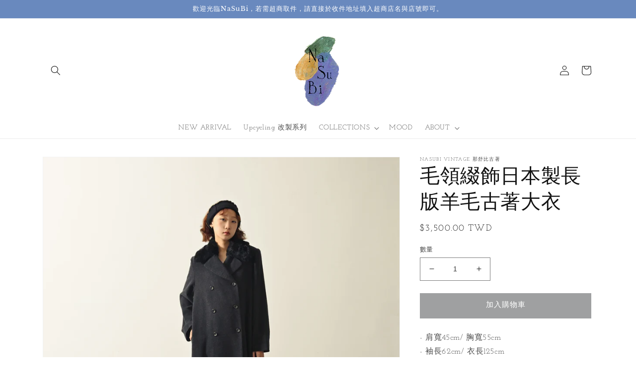

--- FILE ---
content_type: text/html; charset=utf-8
request_url: https://nasubi-studio.com/products/%E6%AF%9B%E9%A0%98%E7%B6%B4%E9%A3%BE%E6%97%A5%E6%9C%AC%E8%A3%BD%E9%95%B7%E7%89%88%E5%8F%A4%E8%91%97%E5%A4%A7%E8%A1%A3
body_size: 26364
content:
<!doctype html>
<html class="no-js" lang="zh-TW">
  <head>
    <meta charset="utf-8">
    <meta http-equiv="X-UA-Compatible" content="IE=edge">
    <meta name="viewport" content="width=device-width,initial-scale=1">
    <meta name="theme-color" content="">
    <link rel="canonical" href="https://nasubi-studio.com/products/%e6%af%9b%e9%a0%98%e7%b6%b4%e9%a3%be%e6%97%a5%e6%9c%ac%e8%a3%bd%e9%95%b7%e7%89%88%e5%8f%a4%e8%91%97%e5%a4%a7%e8%a1%a3">
    <link rel="preconnect" href="https://cdn.shopify.com" crossorigin><link rel="icon" type="image/png" href="//nasubi-studio.com/cdn/shop/files/2022-05-20_4.11.50.png?crop=center&height=32&v=1652991148&width=32"><link rel="preconnect" href="https://fonts.shopifycdn.com" crossorigin><title>
      毛領綴飾日本製長版羊毛古著大衣
 &ndash; Nasubi Vintage 那舒比古著</title>

    
      <meta name="description" content="- 肩寬45cm/ 胸寬55cm- 袖長62cm/ 衣長125cm- 羊毛面料。- 人造毛領綴飾，可拆卸。- 交疊門襟。- 排扣設計。- 兩側口袋。- Ａ字長版輪廓。- 滑順內裏。- 100%羊毛。- 日本製。">
    

    

<meta property="og:site_name" content="Nasubi Vintage 那舒比古著">
<meta property="og:url" content="https://nasubi-studio.com/products/%e6%af%9b%e9%a0%98%e7%b6%b4%e9%a3%be%e6%97%a5%e6%9c%ac%e8%a3%bd%e9%95%b7%e7%89%88%e5%8f%a4%e8%91%97%e5%a4%a7%e8%a1%a3">
<meta property="og:title" content="毛領綴飾日本製長版羊毛古著大衣">
<meta property="og:type" content="product">
<meta property="og:description" content="- 肩寬45cm/ 胸寬55cm- 袖長62cm/ 衣長125cm- 羊毛面料。- 人造毛領綴飾，可拆卸。- 交疊門襟。- 排扣設計。- 兩側口袋。- Ａ字長版輪廓。- 滑順內裏。- 100%羊毛。- 日本製。"><meta property="og:image" content="http://nasubi-studio.com/cdn/shop/files/DSC_6246.jpg?v=1705061531">
  <meta property="og:image:secure_url" content="https://nasubi-studio.com/cdn/shop/files/DSC_6246.jpg?v=1705061531">
  <meta property="og:image:width" content="4005">
  <meta property="og:image:height" content="4005"><meta property="og:price:amount" content="3,500.00">
  <meta property="og:price:currency" content="TWD"><meta name="twitter:card" content="summary_large_image">
<meta name="twitter:title" content="毛領綴飾日本製長版羊毛古著大衣">
<meta name="twitter:description" content="- 肩寬45cm/ 胸寬55cm- 袖長62cm/ 衣長125cm- 羊毛面料。- 人造毛領綴飾，可拆卸。- 交疊門襟。- 排扣設計。- 兩側口袋。- Ａ字長版輪廓。- 滑順內裏。- 100%羊毛。- 日本製。">


    <script src="//nasubi-studio.com/cdn/shop/t/1/assets/global.js?v=24850326154503943211651864808" defer="defer"></script>
    <script>window.performance && window.performance.mark && window.performance.mark('shopify.content_for_header.start');</script><meta name="google-site-verification" content="gicUelVfKLlycBH3ETZBNrvKCDmuPQqceg81k7uqOn0">
<meta id="shopify-digital-wallet" name="shopify-digital-wallet" content="/57581142039/digital_wallets/dialog">
<link rel="alternate" type="application/json+oembed" href="https://nasubi-studio.com/products/%e6%af%9b%e9%a0%98%e7%b6%b4%e9%a3%be%e6%97%a5%e6%9c%ac%e8%a3%bd%e9%95%b7%e7%89%88%e5%8f%a4%e8%91%97%e5%a4%a7%e8%a1%a3.oembed">
<script async="async" src="/checkouts/internal/preloads.js?locale=zh-TW"></script>
<script id="shopify-features" type="application/json">{"accessToken":"34eb7315991f3dfc12a42e4ebc703a8c","betas":["rich-media-storefront-analytics"],"domain":"nasubi-studio.com","predictiveSearch":false,"shopId":57581142039,"locale":"zh-tw"}</script>
<script>var Shopify = Shopify || {};
Shopify.shop = "nasubivintage.myshopify.com";
Shopify.locale = "zh-TW";
Shopify.currency = {"active":"TWD","rate":"1.0"};
Shopify.country = "TW";
Shopify.theme = {"name":"Dawn","id":123644477463,"schema_name":"Dawn","schema_version":"5.0.0","theme_store_id":887,"role":"main"};
Shopify.theme.handle = "null";
Shopify.theme.style = {"id":null,"handle":null};
Shopify.cdnHost = "nasubi-studio.com/cdn";
Shopify.routes = Shopify.routes || {};
Shopify.routes.root = "/";</script>
<script type="module">!function(o){(o.Shopify=o.Shopify||{}).modules=!0}(window);</script>
<script>!function(o){function n(){var o=[];function n(){o.push(Array.prototype.slice.apply(arguments))}return n.q=o,n}var t=o.Shopify=o.Shopify||{};t.loadFeatures=n(),t.autoloadFeatures=n()}(window);</script>
<script id="shop-js-analytics" type="application/json">{"pageType":"product"}</script>
<script defer="defer" async type="module" src="//nasubi-studio.com/cdn/shopifycloud/shop-js/modules/v2/client.init-shop-cart-sync_D9dVssWa.zh-TW.esm.js"></script>
<script defer="defer" async type="module" src="//nasubi-studio.com/cdn/shopifycloud/shop-js/modules/v2/chunk.common_OJXd8nZT.esm.js"></script>
<script type="module">
  await import("//nasubi-studio.com/cdn/shopifycloud/shop-js/modules/v2/client.init-shop-cart-sync_D9dVssWa.zh-TW.esm.js");
await import("//nasubi-studio.com/cdn/shopifycloud/shop-js/modules/v2/chunk.common_OJXd8nZT.esm.js");

  window.Shopify.SignInWithShop?.initShopCartSync?.({"fedCMEnabled":true,"windoidEnabled":true});

</script>
<script>(function() {
  var isLoaded = false;
  function asyncLoad() {
    if (isLoaded) return;
    isLoaded = true;
    var urls = ["https:\/\/app.akocommerce.com\/store\/script.js?shop=nasubivintage.myshopify.com"];
    for (var i = 0; i < urls.length; i++) {
      var s = document.createElement('script');
      s.type = 'text/javascript';
      s.async = true;
      s.src = urls[i];
      var x = document.getElementsByTagName('script')[0];
      x.parentNode.insertBefore(s, x);
    }
  };
  if(window.attachEvent) {
    window.attachEvent('onload', asyncLoad);
  } else {
    window.addEventListener('load', asyncLoad, false);
  }
})();</script>
<script id="__st">var __st={"a":57581142039,"offset":28800,"reqid":"656ecc6e-c237-4a47-accc-8f40ce346cc5-1768650206","pageurl":"nasubi-studio.com\/products\/%E6%AF%9B%E9%A0%98%E7%B6%B4%E9%A3%BE%E6%97%A5%E6%9C%AC%E8%A3%BD%E9%95%B7%E7%89%88%E5%8F%A4%E8%91%97%E5%A4%A7%E8%A1%A3","u":"1a53c148c974","p":"product","rtyp":"product","rid":7019162337303};</script>
<script>window.ShopifyPaypalV4VisibilityTracking = true;</script>
<script id="captcha-bootstrap">!function(){'use strict';const t='contact',e='account',n='new_comment',o=[[t,t],['blogs',n],['comments',n],[t,'customer']],c=[[e,'customer_login'],[e,'guest_login'],[e,'recover_customer_password'],[e,'create_customer']],r=t=>t.map((([t,e])=>`form[action*='/${t}']:not([data-nocaptcha='true']) input[name='form_type'][value='${e}']`)).join(','),a=t=>()=>t?[...document.querySelectorAll(t)].map((t=>t.form)):[];function s(){const t=[...o],e=r(t);return a(e)}const i='password',u='form_key',d=['recaptcha-v3-token','g-recaptcha-response','h-captcha-response',i],f=()=>{try{return window.sessionStorage}catch{return}},m='__shopify_v',_=t=>t.elements[u];function p(t,e,n=!1){try{const o=window.sessionStorage,c=JSON.parse(o.getItem(e)),{data:r}=function(t){const{data:e,action:n}=t;return t[m]||n?{data:e,action:n}:{data:t,action:n}}(c);for(const[e,n]of Object.entries(r))t.elements[e]&&(t.elements[e].value=n);n&&o.removeItem(e)}catch(o){console.error('form repopulation failed',{error:o})}}const l='form_type',E='cptcha';function T(t){t.dataset[E]=!0}const w=window,h=w.document,L='Shopify',v='ce_forms',y='captcha';let A=!1;((t,e)=>{const n=(g='f06e6c50-85a8-45c8-87d0-21a2b65856fe',I='https://cdn.shopify.com/shopifycloud/storefront-forms-hcaptcha/ce_storefront_forms_captcha_hcaptcha.v1.5.2.iife.js',D={infoText:'已受到 hCaptcha 保護',privacyText:'隱私',termsText:'條款'},(t,e,n)=>{const o=w[L][v],c=o.bindForm;if(c)return c(t,g,e,D).then(n);var r;o.q.push([[t,g,e,D],n]),r=I,A||(h.body.append(Object.assign(h.createElement('script'),{id:'captcha-provider',async:!0,src:r})),A=!0)});var g,I,D;w[L]=w[L]||{},w[L][v]=w[L][v]||{},w[L][v].q=[],w[L][y]=w[L][y]||{},w[L][y].protect=function(t,e){n(t,void 0,e),T(t)},Object.freeze(w[L][y]),function(t,e,n,w,h,L){const[v,y,A,g]=function(t,e,n){const i=e?o:[],u=t?c:[],d=[...i,...u],f=r(d),m=r(i),_=r(d.filter((([t,e])=>n.includes(e))));return[a(f),a(m),a(_),s()]}(w,h,L),I=t=>{const e=t.target;return e instanceof HTMLFormElement?e:e&&e.form},D=t=>v().includes(t);t.addEventListener('submit',(t=>{const e=I(t);if(!e)return;const n=D(e)&&!e.dataset.hcaptchaBound&&!e.dataset.recaptchaBound,o=_(e),c=g().includes(e)&&(!o||!o.value);(n||c)&&t.preventDefault(),c&&!n&&(function(t){try{if(!f())return;!function(t){const e=f();if(!e)return;const n=_(t);if(!n)return;const o=n.value;o&&e.removeItem(o)}(t);const e=Array.from(Array(32),(()=>Math.random().toString(36)[2])).join('');!function(t,e){_(t)||t.append(Object.assign(document.createElement('input'),{type:'hidden',name:u})),t.elements[u].value=e}(t,e),function(t,e){const n=f();if(!n)return;const o=[...t.querySelectorAll(`input[type='${i}']`)].map((({name:t})=>t)),c=[...d,...o],r={};for(const[a,s]of new FormData(t).entries())c.includes(a)||(r[a]=s);n.setItem(e,JSON.stringify({[m]:1,action:t.action,data:r}))}(t,e)}catch(e){console.error('failed to persist form',e)}}(e),e.submit())}));const S=(t,e)=>{t&&!t.dataset[E]&&(n(t,e.some((e=>e===t))),T(t))};for(const o of['focusin','change'])t.addEventListener(o,(t=>{const e=I(t);D(e)&&S(e,y())}));const B=e.get('form_key'),M=e.get(l),P=B&&M;t.addEventListener('DOMContentLoaded',(()=>{const t=y();if(P)for(const e of t)e.elements[l].value===M&&p(e,B);[...new Set([...A(),...v().filter((t=>'true'===t.dataset.shopifyCaptcha))])].forEach((e=>S(e,t)))}))}(h,new URLSearchParams(w.location.search),n,t,e,['guest_login'])})(!0,!0)}();</script>
<script integrity="sha256-4kQ18oKyAcykRKYeNunJcIwy7WH5gtpwJnB7kiuLZ1E=" data-source-attribution="shopify.loadfeatures" defer="defer" src="//nasubi-studio.com/cdn/shopifycloud/storefront/assets/storefront/load_feature-a0a9edcb.js" crossorigin="anonymous"></script>
<script data-source-attribution="shopify.dynamic_checkout.dynamic.init">var Shopify=Shopify||{};Shopify.PaymentButton=Shopify.PaymentButton||{isStorefrontPortableWallets:!0,init:function(){window.Shopify.PaymentButton.init=function(){};var t=document.createElement("script");t.src="https://nasubi-studio.com/cdn/shopifycloud/portable-wallets/latest/portable-wallets.zh-tw.js",t.type="module",document.head.appendChild(t)}};
</script>
<script data-source-attribution="shopify.dynamic_checkout.buyer_consent">
  function portableWalletsHideBuyerConsent(e){var t=document.getElementById("shopify-buyer-consent"),n=document.getElementById("shopify-subscription-policy-button");t&&n&&(t.classList.add("hidden"),t.setAttribute("aria-hidden","true"),n.removeEventListener("click",e))}function portableWalletsShowBuyerConsent(e){var t=document.getElementById("shopify-buyer-consent"),n=document.getElementById("shopify-subscription-policy-button");t&&n&&(t.classList.remove("hidden"),t.removeAttribute("aria-hidden"),n.addEventListener("click",e))}window.Shopify?.PaymentButton&&(window.Shopify.PaymentButton.hideBuyerConsent=portableWalletsHideBuyerConsent,window.Shopify.PaymentButton.showBuyerConsent=portableWalletsShowBuyerConsent);
</script>
<script data-source-attribution="shopify.dynamic_checkout.cart.bootstrap">document.addEventListener("DOMContentLoaded",(function(){function t(){return document.querySelector("shopify-accelerated-checkout-cart, shopify-accelerated-checkout")}if(t())Shopify.PaymentButton.init();else{new MutationObserver((function(e,n){t()&&(Shopify.PaymentButton.init(),n.disconnect())})).observe(document.body,{childList:!0,subtree:!0})}}));
</script>
<script id="sections-script" data-sections="product-recommendations,header,footer" defer="defer" src="//nasubi-studio.com/cdn/shop/t/1/compiled_assets/scripts.js?v=1077"></script>
<script>window.performance && window.performance.mark && window.performance.mark('shopify.content_for_header.end');</script>


    <style data-shopify>
      @font-face {
  font-family: "Josefin Slab";
  font-weight: 400;
  font-style: normal;
  font-display: swap;
  src: url("//nasubi-studio.com/cdn/fonts/josefin_slab/josefinslab_n4.5eb436383dc79c43d62e801d55f2f91b003f4e44.woff2") format("woff2"),
       url("//nasubi-studio.com/cdn/fonts/josefin_slab/josefinslab_n4.a98166462a52f87b8445073312a28c6c1ace7890.woff") format("woff");
}

      @font-face {
  font-family: "Josefin Slab";
  font-weight: 700;
  font-style: normal;
  font-display: swap;
  src: url("//nasubi-studio.com/cdn/fonts/josefin_slab/josefinslab_n7.6d1e7a605b286770cc71d43c22f682756a3a8ef3.woff2") format("woff2"),
       url("//nasubi-studio.com/cdn/fonts/josefin_slab/josefinslab_n7.e81d27e5d3c35fe18923d706328e26464f46fd21.woff") format("woff");
}

      @font-face {
  font-family: "Josefin Slab";
  font-weight: 400;
  font-style: italic;
  font-display: swap;
  src: url("//nasubi-studio.com/cdn/fonts/josefin_slab/josefinslab_i4.554be37273d44677f19fcece67e2ac1be3bf7d0e.woff2") format("woff2"),
       url("//nasubi-studio.com/cdn/fonts/josefin_slab/josefinslab_i4.559fcca2906b771e62965fc4b4341fe9e561fee1.woff") format("woff");
}

      @font-face {
  font-family: "Josefin Slab";
  font-weight: 700;
  font-style: italic;
  font-display: swap;
  src: url("//nasubi-studio.com/cdn/fonts/josefin_slab/josefinslab_i7.4734a351ee38dfdb86b71431ac9479203b674ac3.woff2") format("woff2"),
       url("//nasubi-studio.com/cdn/fonts/josefin_slab/josefinslab_i7.02ced8b20281c8a24cf7c5be6f6c36f2de6d537b.woff") format("woff");
}

      @font-face {
  font-family: "Libre Baskerville";
  font-weight: 400;
  font-style: normal;
  font-display: swap;
  src: url("//nasubi-studio.com/cdn/fonts/libre_baskerville/librebaskerville_n4.2ec9ee517e3ce28d5f1e6c6e75efd8a97e59c189.woff2") format("woff2"),
       url("//nasubi-studio.com/cdn/fonts/libre_baskerville/librebaskerville_n4.323789551b85098885c8eccedfb1bd8f25f56007.woff") format("woff");
}


      :root {
        --font-body-family: "Josefin Slab", serif;
        --font-body-style: normal;
        --font-body-weight: 400;
        --font-body-weight-bold: 700;

        --font-heading-family: "Libre Baskerville", serif;
        --font-heading-style: normal;
        --font-heading-weight: 400;

        --font-body-scale: 1.0;
        --font-heading-scale: 1.0;

        --color-base-text: 18, 18, 18;
        --color-shadow: 18, 18, 18;
        --color-base-background-1: 255, 255, 255;
        --color-base-background-2: 255, 255, 255;
        --color-base-solid-button-labels: 255, 255, 255;
        --color-base-outline-button-labels: 18, 18, 18;
        --color-base-accent-1: 159, 160, 161;
        --color-base-accent-2: 105, 137, 190;
        --payment-terms-background-color: #ffffff;

        --gradient-base-background-1: #ffffff;
        --gradient-base-background-2: #ffffff;
        --gradient-base-accent-1: #9fa0a1;
        --gradient-base-accent-2: #6989be;

        --media-padding: px;
        --media-border-opacity: 0.05;
        --media-border-width: 1px;
        --media-radius: 0px;
        --media-shadow-opacity: 0.0;
        --media-shadow-horizontal-offset: 0px;
        --media-shadow-vertical-offset: 4px;
        --media-shadow-blur-radius: 5px;

        --page-width: 120rem;
        --page-width-margin: 0rem;

        --card-image-padding: 0.0rem;
        --card-corner-radius: 0.0rem;
        --card-text-alignment: left;
        --card-border-width: 0.0rem;
        --card-border-opacity: 0.1;
        --card-shadow-opacity: 0.0;
        --card-shadow-horizontal-offset: 0.0rem;
        --card-shadow-vertical-offset: 0.4rem;
        --card-shadow-blur-radius: 0.5rem;

        --badge-corner-radius: 4.0rem;

        --popup-border-width: 1px;
        --popup-border-opacity: 0.1;
        --popup-corner-radius: 0px;
        --popup-shadow-opacity: 0.0;
        --popup-shadow-horizontal-offset: 0px;
        --popup-shadow-vertical-offset: 4px;
        --popup-shadow-blur-radius: 5px;

        --drawer-border-width: 1px;
        --drawer-border-opacity: 0.1;
        --drawer-shadow-opacity: 0.0;
        --drawer-shadow-horizontal-offset: 0px;
        --drawer-shadow-vertical-offset: 4px;
        --drawer-shadow-blur-radius: 5px;

        --spacing-sections-desktop: 0px;
        --spacing-sections-mobile: 0px;

        --grid-desktop-vertical-spacing: 8px;
        --grid-desktop-horizontal-spacing: 8px;
        --grid-mobile-vertical-spacing: 4px;
        --grid-mobile-horizontal-spacing: 4px;

        --text-boxes-border-opacity: 0.1;
        --text-boxes-border-width: 0px;
        --text-boxes-radius: 0px;
        --text-boxes-shadow-opacity: 0.0;
        --text-boxes-shadow-horizontal-offset: 0px;
        --text-boxes-shadow-vertical-offset: 4px;
        --text-boxes-shadow-blur-radius: 5px;

        --buttons-radius: 0px;
        --buttons-radius-outset: 0px;
        --buttons-border-width: 3px;
        --buttons-border-opacity: 1.0;
        --buttons-shadow-opacity: 0.0;
        --buttons-shadow-horizontal-offset: 0px;
        --buttons-shadow-vertical-offset: 4px;
        --buttons-shadow-blur-radius: 5px;
        --buttons-border-offset: 0px;

        --inputs-radius: 0px;
        --inputs-border-width: 1px;
        --inputs-border-opacity: 0.55;
        --inputs-shadow-opacity: 0.0;
        --inputs-shadow-horizontal-offset: 0px;
        --inputs-margin-offset: 0px;
        --inputs-shadow-vertical-offset: 4px;
        --inputs-shadow-blur-radius: 5px;
        --inputs-radius-outset: 0px;

        --variant-pills-radius: 40px;
        --variant-pills-border-width: 1px;
        --variant-pills-border-opacity: 0.55;
        --variant-pills-shadow-opacity: 0.0;
        --variant-pills-shadow-horizontal-offset: 0px;
        --variant-pills-shadow-vertical-offset: 4px;
        --variant-pills-shadow-blur-radius: 5px;
      }

      *,
      *::before,
      *::after {
        box-sizing: inherit;
      }

      html {
        box-sizing: border-box;
        font-size: calc(var(--font-body-scale) * 62.5%);
        height: 100%;
      }

      body {
        display: grid;
        grid-template-rows: auto auto 1fr auto;
        grid-template-columns: 100%;
        min-height: 100%;
        margin: 0;
        font-size: 1.5rem;
        letter-spacing: 0.06rem;
        line-height: calc(1 + 0.8 / var(--font-body-scale));
        font-family: var(--font-body-family);
        font-style: var(--font-body-style);
        font-weight: var(--font-body-weight);
      }

      @media screen and (min-width: 750px) {
        body {
          font-size: 1.6rem;
        }
      }
    </style>

    <link href="//nasubi-studio.com/cdn/shop/t/1/assets/base.css?v=33648442733440060821651864823" rel="stylesheet" type="text/css" media="all" />
<link rel="preload" as="font" href="//nasubi-studio.com/cdn/fonts/josefin_slab/josefinslab_n4.5eb436383dc79c43d62e801d55f2f91b003f4e44.woff2" type="font/woff2" crossorigin><link rel="preload" as="font" href="//nasubi-studio.com/cdn/fonts/libre_baskerville/librebaskerville_n4.2ec9ee517e3ce28d5f1e6c6e75efd8a97e59c189.woff2" type="font/woff2" crossorigin><link rel="stylesheet" href="//nasubi-studio.com/cdn/shop/t/1/assets/component-predictive-search.css?v=165644661289088488651651864804" media="print" onload="this.media='all'"><script>document.documentElement.className = document.documentElement.className.replace('no-js', 'js');
    if (Shopify.designMode) {
      document.documentElement.classList.add('shopify-design-mode');
    }
    </script>
  <link href="https://monorail-edge.shopifysvc.com" rel="dns-prefetch">
<script>(function(){if ("sendBeacon" in navigator && "performance" in window) {try {var session_token_from_headers = performance.getEntriesByType('navigation')[0].serverTiming.find(x => x.name == '_s').description;} catch {var session_token_from_headers = undefined;}var session_cookie_matches = document.cookie.match(/_shopify_s=([^;]*)/);var session_token_from_cookie = session_cookie_matches && session_cookie_matches.length === 2 ? session_cookie_matches[1] : "";var session_token = session_token_from_headers || session_token_from_cookie || "";function handle_abandonment_event(e) {var entries = performance.getEntries().filter(function(entry) {return /monorail-edge.shopifysvc.com/.test(entry.name);});if (!window.abandonment_tracked && entries.length === 0) {window.abandonment_tracked = true;var currentMs = Date.now();var navigation_start = performance.timing.navigationStart;var payload = {shop_id: 57581142039,url: window.location.href,navigation_start,duration: currentMs - navigation_start,session_token,page_type: "product"};window.navigator.sendBeacon("https://monorail-edge.shopifysvc.com/v1/produce", JSON.stringify({schema_id: "online_store_buyer_site_abandonment/1.1",payload: payload,metadata: {event_created_at_ms: currentMs,event_sent_at_ms: currentMs}}));}}window.addEventListener('pagehide', handle_abandonment_event);}}());</script>
<script id="web-pixels-manager-setup">(function e(e,d,r,n,o){if(void 0===o&&(o={}),!Boolean(null===(a=null===(i=window.Shopify)||void 0===i?void 0:i.analytics)||void 0===a?void 0:a.replayQueue)){var i,a;window.Shopify=window.Shopify||{};var t=window.Shopify;t.analytics=t.analytics||{};var s=t.analytics;s.replayQueue=[],s.publish=function(e,d,r){return s.replayQueue.push([e,d,r]),!0};try{self.performance.mark("wpm:start")}catch(e){}var l=function(){var e={modern:/Edge?\/(1{2}[4-9]|1[2-9]\d|[2-9]\d{2}|\d{4,})\.\d+(\.\d+|)|Firefox\/(1{2}[4-9]|1[2-9]\d|[2-9]\d{2}|\d{4,})\.\d+(\.\d+|)|Chrom(ium|e)\/(9{2}|\d{3,})\.\d+(\.\d+|)|(Maci|X1{2}).+ Version\/(15\.\d+|(1[6-9]|[2-9]\d|\d{3,})\.\d+)([,.]\d+|)( \(\w+\)|)( Mobile\/\w+|) Safari\/|Chrome.+OPR\/(9{2}|\d{3,})\.\d+\.\d+|(CPU[ +]OS|iPhone[ +]OS|CPU[ +]iPhone|CPU IPhone OS|CPU iPad OS)[ +]+(15[._]\d+|(1[6-9]|[2-9]\d|\d{3,})[._]\d+)([._]\d+|)|Android:?[ /-](13[3-9]|1[4-9]\d|[2-9]\d{2}|\d{4,})(\.\d+|)(\.\d+|)|Android.+Firefox\/(13[5-9]|1[4-9]\d|[2-9]\d{2}|\d{4,})\.\d+(\.\d+|)|Android.+Chrom(ium|e)\/(13[3-9]|1[4-9]\d|[2-9]\d{2}|\d{4,})\.\d+(\.\d+|)|SamsungBrowser\/([2-9]\d|\d{3,})\.\d+/,legacy:/Edge?\/(1[6-9]|[2-9]\d|\d{3,})\.\d+(\.\d+|)|Firefox\/(5[4-9]|[6-9]\d|\d{3,})\.\d+(\.\d+|)|Chrom(ium|e)\/(5[1-9]|[6-9]\d|\d{3,})\.\d+(\.\d+|)([\d.]+$|.*Safari\/(?![\d.]+ Edge\/[\d.]+$))|(Maci|X1{2}).+ Version\/(10\.\d+|(1[1-9]|[2-9]\d|\d{3,})\.\d+)([,.]\d+|)( \(\w+\)|)( Mobile\/\w+|) Safari\/|Chrome.+OPR\/(3[89]|[4-9]\d|\d{3,})\.\d+\.\d+|(CPU[ +]OS|iPhone[ +]OS|CPU[ +]iPhone|CPU IPhone OS|CPU iPad OS)[ +]+(10[._]\d+|(1[1-9]|[2-9]\d|\d{3,})[._]\d+)([._]\d+|)|Android:?[ /-](13[3-9]|1[4-9]\d|[2-9]\d{2}|\d{4,})(\.\d+|)(\.\d+|)|Mobile Safari.+OPR\/([89]\d|\d{3,})\.\d+\.\d+|Android.+Firefox\/(13[5-9]|1[4-9]\d|[2-9]\d{2}|\d{4,})\.\d+(\.\d+|)|Android.+Chrom(ium|e)\/(13[3-9]|1[4-9]\d|[2-9]\d{2}|\d{4,})\.\d+(\.\d+|)|Android.+(UC? ?Browser|UCWEB|U3)[ /]?(15\.([5-9]|\d{2,})|(1[6-9]|[2-9]\d|\d{3,})\.\d+)\.\d+|SamsungBrowser\/(5\.\d+|([6-9]|\d{2,})\.\d+)|Android.+MQ{2}Browser\/(14(\.(9|\d{2,})|)|(1[5-9]|[2-9]\d|\d{3,})(\.\d+|))(\.\d+|)|K[Aa][Ii]OS\/(3\.\d+|([4-9]|\d{2,})\.\d+)(\.\d+|)/},d=e.modern,r=e.legacy,n=navigator.userAgent;return n.match(d)?"modern":n.match(r)?"legacy":"unknown"}(),u="modern"===l?"modern":"legacy",c=(null!=n?n:{modern:"",legacy:""})[u],f=function(e){return[e.baseUrl,"/wpm","/b",e.hashVersion,"modern"===e.buildTarget?"m":"l",".js"].join("")}({baseUrl:d,hashVersion:r,buildTarget:u}),m=function(e){var d=e.version,r=e.bundleTarget,n=e.surface,o=e.pageUrl,i=e.monorailEndpoint;return{emit:function(e){var a=e.status,t=e.errorMsg,s=(new Date).getTime(),l=JSON.stringify({metadata:{event_sent_at_ms:s},events:[{schema_id:"web_pixels_manager_load/3.1",payload:{version:d,bundle_target:r,page_url:o,status:a,surface:n,error_msg:t},metadata:{event_created_at_ms:s}}]});if(!i)return console&&console.warn&&console.warn("[Web Pixels Manager] No Monorail endpoint provided, skipping logging."),!1;try{return self.navigator.sendBeacon.bind(self.navigator)(i,l)}catch(e){}var u=new XMLHttpRequest;try{return u.open("POST",i,!0),u.setRequestHeader("Content-Type","text/plain"),u.send(l),!0}catch(e){return console&&console.warn&&console.warn("[Web Pixels Manager] Got an unhandled error while logging to Monorail."),!1}}}}({version:r,bundleTarget:l,surface:e.surface,pageUrl:self.location.href,monorailEndpoint:e.monorailEndpoint});try{o.browserTarget=l,function(e){var d=e.src,r=e.async,n=void 0===r||r,o=e.onload,i=e.onerror,a=e.sri,t=e.scriptDataAttributes,s=void 0===t?{}:t,l=document.createElement("script"),u=document.querySelector("head"),c=document.querySelector("body");if(l.async=n,l.src=d,a&&(l.integrity=a,l.crossOrigin="anonymous"),s)for(var f in s)if(Object.prototype.hasOwnProperty.call(s,f))try{l.dataset[f]=s[f]}catch(e){}if(o&&l.addEventListener("load",o),i&&l.addEventListener("error",i),u)u.appendChild(l);else{if(!c)throw new Error("Did not find a head or body element to append the script");c.appendChild(l)}}({src:f,async:!0,onload:function(){if(!function(){var e,d;return Boolean(null===(d=null===(e=window.Shopify)||void 0===e?void 0:e.analytics)||void 0===d?void 0:d.initialized)}()){var d=window.webPixelsManager.init(e)||void 0;if(d){var r=window.Shopify.analytics;r.replayQueue.forEach((function(e){var r=e[0],n=e[1],o=e[2];d.publishCustomEvent(r,n,o)})),r.replayQueue=[],r.publish=d.publishCustomEvent,r.visitor=d.visitor,r.initialized=!0}}},onerror:function(){return m.emit({status:"failed",errorMsg:"".concat(f," has failed to load")})},sri:function(e){var d=/^sha384-[A-Za-z0-9+/=]+$/;return"string"==typeof e&&d.test(e)}(c)?c:"",scriptDataAttributes:o}),m.emit({status:"loading"})}catch(e){m.emit({status:"failed",errorMsg:(null==e?void 0:e.message)||"Unknown error"})}}})({shopId: 57581142039,storefrontBaseUrl: "https://nasubi-studio.com",extensionsBaseUrl: "https://extensions.shopifycdn.com/cdn/shopifycloud/web-pixels-manager",monorailEndpoint: "https://monorail-edge.shopifysvc.com/unstable/produce_batch",surface: "storefront-renderer",enabledBetaFlags: ["2dca8a86"],webPixelsConfigList: [{"id":"484835351","configuration":"{\"config\":\"{\\\"google_tag_ids\\\":[\\\"GT-NFR6RHDQ\\\"],\\\"target_country\\\":\\\"TW\\\",\\\"gtag_events\\\":[{\\\"type\\\":\\\"view_item\\\",\\\"action_label\\\":\\\"MC-2ZTVDB04L1\\\"},{\\\"type\\\":\\\"purchase\\\",\\\"action_label\\\":\\\"MC-2ZTVDB04L1\\\"},{\\\"type\\\":\\\"page_view\\\",\\\"action_label\\\":\\\"MC-2ZTVDB04L1\\\"}],\\\"enable_monitoring_mode\\\":false}\"}","eventPayloadVersion":"v1","runtimeContext":"OPEN","scriptVersion":"b2a88bafab3e21179ed38636efcd8a93","type":"APP","apiClientId":1780363,"privacyPurposes":[],"dataSharingAdjustments":{"protectedCustomerApprovalScopes":["read_customer_address","read_customer_email","read_customer_name","read_customer_personal_data","read_customer_phone"]}},{"id":"shopify-app-pixel","configuration":"{}","eventPayloadVersion":"v1","runtimeContext":"STRICT","scriptVersion":"0450","apiClientId":"shopify-pixel","type":"APP","privacyPurposes":["ANALYTICS","MARKETING"]},{"id":"shopify-custom-pixel","eventPayloadVersion":"v1","runtimeContext":"LAX","scriptVersion":"0450","apiClientId":"shopify-pixel","type":"CUSTOM","privacyPurposes":["ANALYTICS","MARKETING"]}],isMerchantRequest: false,initData: {"shop":{"name":"Nasubi Vintage 那舒比古著","paymentSettings":{"currencyCode":"TWD"},"myshopifyDomain":"nasubivintage.myshopify.com","countryCode":"TW","storefrontUrl":"https:\/\/nasubi-studio.com"},"customer":null,"cart":null,"checkout":null,"productVariants":[{"price":{"amount":3500.0,"currencyCode":"TWD"},"product":{"title":"毛領綴飾日本製長版羊毛古著大衣","vendor":"Nasubi Vintage 那舒比古著","id":"7019162337303","untranslatedTitle":"毛領綴飾日本製長版羊毛古著大衣","url":"\/products\/%E6%AF%9B%E9%A0%98%E7%B6%B4%E9%A3%BE%E6%97%A5%E6%9C%AC%E8%A3%BD%E9%95%B7%E7%89%88%E5%8F%A4%E8%91%97%E5%A4%A7%E8%A1%A3","type":""},"id":"40842510696471","image":{"src":"\/\/nasubi-studio.com\/cdn\/shop\/files\/DSC_6246.jpg?v=1705061531"},"sku":"","title":"Default Title","untranslatedTitle":"Default Title"}],"purchasingCompany":null},},"https://nasubi-studio.com/cdn","fcfee988w5aeb613cpc8e4bc33m6693e112",{"modern":"","legacy":""},{"shopId":"57581142039","storefrontBaseUrl":"https:\/\/nasubi-studio.com","extensionBaseUrl":"https:\/\/extensions.shopifycdn.com\/cdn\/shopifycloud\/web-pixels-manager","surface":"storefront-renderer","enabledBetaFlags":"[\"2dca8a86\"]","isMerchantRequest":"false","hashVersion":"fcfee988w5aeb613cpc8e4bc33m6693e112","publish":"custom","events":"[[\"page_viewed\",{}],[\"product_viewed\",{\"productVariant\":{\"price\":{\"amount\":3500.0,\"currencyCode\":\"TWD\"},\"product\":{\"title\":\"毛領綴飾日本製長版羊毛古著大衣\",\"vendor\":\"Nasubi Vintage 那舒比古著\",\"id\":\"7019162337303\",\"untranslatedTitle\":\"毛領綴飾日本製長版羊毛古著大衣\",\"url\":\"\/products\/%E6%AF%9B%E9%A0%98%E7%B6%B4%E9%A3%BE%E6%97%A5%E6%9C%AC%E8%A3%BD%E9%95%B7%E7%89%88%E5%8F%A4%E8%91%97%E5%A4%A7%E8%A1%A3\",\"type\":\"\"},\"id\":\"40842510696471\",\"image\":{\"src\":\"\/\/nasubi-studio.com\/cdn\/shop\/files\/DSC_6246.jpg?v=1705061531\"},\"sku\":\"\",\"title\":\"Default Title\",\"untranslatedTitle\":\"Default Title\"}}]]"});</script><script>
  window.ShopifyAnalytics = window.ShopifyAnalytics || {};
  window.ShopifyAnalytics.meta = window.ShopifyAnalytics.meta || {};
  window.ShopifyAnalytics.meta.currency = 'TWD';
  var meta = {"product":{"id":7019162337303,"gid":"gid:\/\/shopify\/Product\/7019162337303","vendor":"Nasubi Vintage 那舒比古著","type":"","handle":"毛領綴飾日本製長版古著大衣","variants":[{"id":40842510696471,"price":350000,"name":"毛領綴飾日本製長版羊毛古著大衣","public_title":null,"sku":""}],"remote":false},"page":{"pageType":"product","resourceType":"product","resourceId":7019162337303,"requestId":"656ecc6e-c237-4a47-accc-8f40ce346cc5-1768650206"}};
  for (var attr in meta) {
    window.ShopifyAnalytics.meta[attr] = meta[attr];
  }
</script>
<script class="analytics">
  (function () {
    var customDocumentWrite = function(content) {
      var jquery = null;

      if (window.jQuery) {
        jquery = window.jQuery;
      } else if (window.Checkout && window.Checkout.$) {
        jquery = window.Checkout.$;
      }

      if (jquery) {
        jquery('body').append(content);
      }
    };

    var hasLoggedConversion = function(token) {
      if (token) {
        return document.cookie.indexOf('loggedConversion=' + token) !== -1;
      }
      return false;
    }

    var setCookieIfConversion = function(token) {
      if (token) {
        var twoMonthsFromNow = new Date(Date.now());
        twoMonthsFromNow.setMonth(twoMonthsFromNow.getMonth() + 2);

        document.cookie = 'loggedConversion=' + token + '; expires=' + twoMonthsFromNow;
      }
    }

    var trekkie = window.ShopifyAnalytics.lib = window.trekkie = window.trekkie || [];
    if (trekkie.integrations) {
      return;
    }
    trekkie.methods = [
      'identify',
      'page',
      'ready',
      'track',
      'trackForm',
      'trackLink'
    ];
    trekkie.factory = function(method) {
      return function() {
        var args = Array.prototype.slice.call(arguments);
        args.unshift(method);
        trekkie.push(args);
        return trekkie;
      };
    };
    for (var i = 0; i < trekkie.methods.length; i++) {
      var key = trekkie.methods[i];
      trekkie[key] = trekkie.factory(key);
    }
    trekkie.load = function(config) {
      trekkie.config = config || {};
      trekkie.config.initialDocumentCookie = document.cookie;
      var first = document.getElementsByTagName('script')[0];
      var script = document.createElement('script');
      script.type = 'text/javascript';
      script.onerror = function(e) {
        var scriptFallback = document.createElement('script');
        scriptFallback.type = 'text/javascript';
        scriptFallback.onerror = function(error) {
                var Monorail = {
      produce: function produce(monorailDomain, schemaId, payload) {
        var currentMs = new Date().getTime();
        var event = {
          schema_id: schemaId,
          payload: payload,
          metadata: {
            event_created_at_ms: currentMs,
            event_sent_at_ms: currentMs
          }
        };
        return Monorail.sendRequest("https://" + monorailDomain + "/v1/produce", JSON.stringify(event));
      },
      sendRequest: function sendRequest(endpointUrl, payload) {
        // Try the sendBeacon API
        if (window && window.navigator && typeof window.navigator.sendBeacon === 'function' && typeof window.Blob === 'function' && !Monorail.isIos12()) {
          var blobData = new window.Blob([payload], {
            type: 'text/plain'
          });

          if (window.navigator.sendBeacon(endpointUrl, blobData)) {
            return true;
          } // sendBeacon was not successful

        } // XHR beacon

        var xhr = new XMLHttpRequest();

        try {
          xhr.open('POST', endpointUrl);
          xhr.setRequestHeader('Content-Type', 'text/plain');
          xhr.send(payload);
        } catch (e) {
          console.log(e);
        }

        return false;
      },
      isIos12: function isIos12() {
        return window.navigator.userAgent.lastIndexOf('iPhone; CPU iPhone OS 12_') !== -1 || window.navigator.userAgent.lastIndexOf('iPad; CPU OS 12_') !== -1;
      }
    };
    Monorail.produce('monorail-edge.shopifysvc.com',
      'trekkie_storefront_load_errors/1.1',
      {shop_id: 57581142039,
      theme_id: 123644477463,
      app_name: "storefront",
      context_url: window.location.href,
      source_url: "//nasubi-studio.com/cdn/s/trekkie.storefront.cd680fe47e6c39ca5d5df5f0a32d569bc48c0f27.min.js"});

        };
        scriptFallback.async = true;
        scriptFallback.src = '//nasubi-studio.com/cdn/s/trekkie.storefront.cd680fe47e6c39ca5d5df5f0a32d569bc48c0f27.min.js';
        first.parentNode.insertBefore(scriptFallback, first);
      };
      script.async = true;
      script.src = '//nasubi-studio.com/cdn/s/trekkie.storefront.cd680fe47e6c39ca5d5df5f0a32d569bc48c0f27.min.js';
      first.parentNode.insertBefore(script, first);
    };
    trekkie.load(
      {"Trekkie":{"appName":"storefront","development":false,"defaultAttributes":{"shopId":57581142039,"isMerchantRequest":null,"themeId":123644477463,"themeCityHash":"6862652092762991446","contentLanguage":"zh-TW","currency":"TWD","eventMetadataId":"2bb2c74a-f456-41d7-891c-b0d98db3178e"},"isServerSideCookieWritingEnabled":true,"monorailRegion":"shop_domain","enabledBetaFlags":["65f19447"]},"Session Attribution":{},"S2S":{"facebookCapiEnabled":false,"source":"trekkie-storefront-renderer","apiClientId":580111}}
    );

    var loaded = false;
    trekkie.ready(function() {
      if (loaded) return;
      loaded = true;

      window.ShopifyAnalytics.lib = window.trekkie;

      var originalDocumentWrite = document.write;
      document.write = customDocumentWrite;
      try { window.ShopifyAnalytics.merchantGoogleAnalytics.call(this); } catch(error) {};
      document.write = originalDocumentWrite;

      window.ShopifyAnalytics.lib.page(null,{"pageType":"product","resourceType":"product","resourceId":7019162337303,"requestId":"656ecc6e-c237-4a47-accc-8f40ce346cc5-1768650206","shopifyEmitted":true});

      var match = window.location.pathname.match(/checkouts\/(.+)\/(thank_you|post_purchase)/)
      var token = match? match[1]: undefined;
      if (!hasLoggedConversion(token)) {
        setCookieIfConversion(token);
        window.ShopifyAnalytics.lib.track("Viewed Product",{"currency":"TWD","variantId":40842510696471,"productId":7019162337303,"productGid":"gid:\/\/shopify\/Product\/7019162337303","name":"毛領綴飾日本製長版羊毛古著大衣","price":"3500.00","sku":"","brand":"Nasubi Vintage 那舒比古著","variant":null,"category":"","nonInteraction":true,"remote":false},undefined,undefined,{"shopifyEmitted":true});
      window.ShopifyAnalytics.lib.track("monorail:\/\/trekkie_storefront_viewed_product\/1.1",{"currency":"TWD","variantId":40842510696471,"productId":7019162337303,"productGid":"gid:\/\/shopify\/Product\/7019162337303","name":"毛領綴飾日本製長版羊毛古著大衣","price":"3500.00","sku":"","brand":"Nasubi Vintage 那舒比古著","variant":null,"category":"","nonInteraction":true,"remote":false,"referer":"https:\/\/nasubi-studio.com\/products\/%E6%AF%9B%E9%A0%98%E7%B6%B4%E9%A3%BE%E6%97%A5%E6%9C%AC%E8%A3%BD%E9%95%B7%E7%89%88%E5%8F%A4%E8%91%97%E5%A4%A7%E8%A1%A3"});
      }
    });


        var eventsListenerScript = document.createElement('script');
        eventsListenerScript.async = true;
        eventsListenerScript.src = "//nasubi-studio.com/cdn/shopifycloud/storefront/assets/shop_events_listener-3da45d37.js";
        document.getElementsByTagName('head')[0].appendChild(eventsListenerScript);

})();</script>
<script
  defer
  src="https://nasubi-studio.com/cdn/shopifycloud/perf-kit/shopify-perf-kit-3.0.4.min.js"
  data-application="storefront-renderer"
  data-shop-id="57581142039"
  data-render-region="gcp-us-central1"
  data-page-type="product"
  data-theme-instance-id="123644477463"
  data-theme-name="Dawn"
  data-theme-version="5.0.0"
  data-monorail-region="shop_domain"
  data-resource-timing-sampling-rate="10"
  data-shs="true"
  data-shs-beacon="true"
  data-shs-export-with-fetch="true"
  data-shs-logs-sample-rate="1"
  data-shs-beacon-endpoint="https://nasubi-studio.com/api/collect"
></script>
</head>

  <body class="gradient">
    <a class="skip-to-content-link button visually-hidden" href="#MainContent">
      跳至內容
    </a>

    <div id="shopify-section-announcement-bar" class="shopify-section"><div class="announcement-bar color-accent-2 gradient" role="region" aria-label="公告" ></div><div class="announcement-bar color-accent-2 gradient" role="region" aria-label="公告" ><p class="announcement-bar__message h5">
                歡迎光臨NaSuBi，若需超商取件，請直接於收件地址填入超商店名與店號即可。
</p></div>
</div>
    <div id="shopify-section-header" class="shopify-section section-header"><link rel="stylesheet" href="//nasubi-studio.com/cdn/shop/t/1/assets/component-list-menu.css?v=151968516119678728991651864812" media="print" onload="this.media='all'">
<link rel="stylesheet" href="//nasubi-studio.com/cdn/shop/t/1/assets/component-search.css?v=96455689198851321781651864799" media="print" onload="this.media='all'">
<link rel="stylesheet" href="//nasubi-studio.com/cdn/shop/t/1/assets/component-menu-drawer.css?v=182311192829367774911651864802" media="print" onload="this.media='all'">
<link rel="stylesheet" href="//nasubi-studio.com/cdn/shop/t/1/assets/component-cart-notification.css?v=119852831333870967341651864796" media="print" onload="this.media='all'">
<link rel="stylesheet" href="//nasubi-studio.com/cdn/shop/t/1/assets/component-cart-items.css?v=23917223812499722491651864824" media="print" onload="this.media='all'"><link rel="stylesheet" href="//nasubi-studio.com/cdn/shop/t/1/assets/component-price.css?v=112673864592427438181651864801" media="print" onload="this.media='all'">
  <link rel="stylesheet" href="//nasubi-studio.com/cdn/shop/t/1/assets/component-loading-overlay.css?v=167310470843593579841651864827" media="print" onload="this.media='all'"><noscript><link href="//nasubi-studio.com/cdn/shop/t/1/assets/component-list-menu.css?v=151968516119678728991651864812" rel="stylesheet" type="text/css" media="all" /></noscript>
<noscript><link href="//nasubi-studio.com/cdn/shop/t/1/assets/component-search.css?v=96455689198851321781651864799" rel="stylesheet" type="text/css" media="all" /></noscript>
<noscript><link href="//nasubi-studio.com/cdn/shop/t/1/assets/component-menu-drawer.css?v=182311192829367774911651864802" rel="stylesheet" type="text/css" media="all" /></noscript>
<noscript><link href="//nasubi-studio.com/cdn/shop/t/1/assets/component-cart-notification.css?v=119852831333870967341651864796" rel="stylesheet" type="text/css" media="all" /></noscript>
<noscript><link href="//nasubi-studio.com/cdn/shop/t/1/assets/component-cart-items.css?v=23917223812499722491651864824" rel="stylesheet" type="text/css" media="all" /></noscript>

<style>
  header-drawer {
    justify-self: start;
    margin-left: -1.2rem;
  }

  @media screen and (min-width: 990px) {
    header-drawer {
      display: none;
    }
  }

  .menu-drawer-container {
    display: flex;
  }

  .list-menu {
    list-style: none;
    padding: 0;
    margin: 0;
  }

  .list-menu--inline {
    display: inline-flex;
    flex-wrap: wrap;
  }

  summary.list-menu__item {
    padding-right: 2.7rem;
  }

  .list-menu__item {
    display: flex;
    align-items: center;
    line-height: calc(1 + 0.3 / var(--font-body-scale));
  }

  .list-menu__item--link {
    text-decoration: none;
    padding-bottom: 1rem;
    padding-top: 1rem;
    line-height: calc(1 + 0.8 / var(--font-body-scale));
  }

  @media screen and (min-width: 750px) {
    .list-menu__item--link {
      padding-bottom: 0.5rem;
      padding-top: 0.5rem;
    }
  }
</style><style data-shopify>.section-header {
    margin-bottom: 0px;
  }

  @media screen and (min-width: 750px) {
    .section-header {
      margin-bottom: 0px;
    }
  }</style><script src="//nasubi-studio.com/cdn/shop/t/1/assets/details-disclosure.js?v=153497636716254413831651864820" defer="defer"></script>
<script src="//nasubi-studio.com/cdn/shop/t/1/assets/details-modal.js?v=4511761896672669691651864819" defer="defer"></script>
<script src="//nasubi-studio.com/cdn/shop/t/1/assets/cart-notification.js?v=146771965050272264641651864800" defer="defer"></script>

<svg xmlns="http://www.w3.org/2000/svg" class="hidden">
  <symbol id="icon-search" viewbox="0 0 18 19" fill="none">
    <path fill-rule="evenodd" clip-rule="evenodd" d="M11.03 11.68A5.784 5.784 0 112.85 3.5a5.784 5.784 0 018.18 8.18zm.26 1.12a6.78 6.78 0 11.72-.7l5.4 5.4a.5.5 0 11-.71.7l-5.41-5.4z" fill="currentColor"/>
  </symbol>

  <symbol id="icon-close" class="icon icon-close" fill="none" viewBox="0 0 18 17">
    <path d="M.865 15.978a.5.5 0 00.707.707l7.433-7.431 7.579 7.282a.501.501 0 00.846-.37.5.5 0 00-.153-.351L9.712 8.546l7.417-7.416a.5.5 0 10-.707-.708L8.991 7.853 1.413.573a.5.5 0 10-.693.72l7.563 7.268-7.418 7.417z" fill="currentColor">
  </symbol>
</svg>
<sticky-header class="header-wrapper color-background-1 gradient header-wrapper--border-bottom">
  <header class="header header--top-center page-width header--has-menu"><header-drawer data-breakpoint="tablet">
        <details id="Details-menu-drawer-container" class="menu-drawer-container">
          <summary class="header__icon header__icon--menu header__icon--summary link focus-inset" aria-label="選單">
            <span>
              <svg xmlns="http://www.w3.org/2000/svg" aria-hidden="true" focusable="false" role="presentation" class="icon icon-hamburger" fill="none" viewBox="0 0 18 16">
  <path d="M1 .5a.5.5 0 100 1h15.71a.5.5 0 000-1H1zM.5 8a.5.5 0 01.5-.5h15.71a.5.5 0 010 1H1A.5.5 0 01.5 8zm0 7a.5.5 0 01.5-.5h15.71a.5.5 0 010 1H1a.5.5 0 01-.5-.5z" fill="currentColor">
</svg>

              <svg xmlns="http://www.w3.org/2000/svg" aria-hidden="true" focusable="false" role="presentation" class="icon icon-close" fill="none" viewBox="0 0 18 17">
  <path d="M.865 15.978a.5.5 0 00.707.707l7.433-7.431 7.579 7.282a.501.501 0 00.846-.37.5.5 0 00-.153-.351L9.712 8.546l7.417-7.416a.5.5 0 10-.707-.708L8.991 7.853 1.413.573a.5.5 0 10-.693.72l7.563 7.268-7.418 7.417z" fill="currentColor">
</svg>

            </span>
          </summary>
          <div id="menu-drawer" class="gradient menu-drawer motion-reduce" tabindex="-1">
            <div class="menu-drawer__inner-container">
              <div class="menu-drawer__navigation-container">
                <nav class="menu-drawer__navigation">
                  <ul class="menu-drawer__menu has-submenu list-menu" role="list"><li><a href="/collections/new-arrival" class="menu-drawer__menu-item list-menu__item link link--text focus-inset">
                            NEW ARRIVAL
                          </a></li><li><a href="/collections/upcycling-%E6%94%B9%E8%A3%BD%E7%B3%BB%E5%88%97" class="menu-drawer__menu-item list-menu__item link link--text focus-inset">
                            Upcycling 改製系列
                          </a></li><li><details id="Details-menu-drawer-menu-item-3">
                            <summary class="menu-drawer__menu-item list-menu__item link link--text focus-inset">
                              COLLECTIONS
                              <svg viewBox="0 0 14 10" fill="none" aria-hidden="true" focusable="false" role="presentation" class="icon icon-arrow" xmlns="http://www.w3.org/2000/svg">
  <path fill-rule="evenodd" clip-rule="evenodd" d="M8.537.808a.5.5 0 01.817-.162l4 4a.5.5 0 010 .708l-4 4a.5.5 0 11-.708-.708L11.793 5.5H1a.5.5 0 010-1h10.793L8.646 1.354a.5.5 0 01-.109-.546z" fill="currentColor">
</svg>

                              <svg aria-hidden="true" focusable="false" role="presentation" class="icon icon-caret" viewBox="0 0 10 6">
  <path fill-rule="evenodd" clip-rule="evenodd" d="M9.354.646a.5.5 0 00-.708 0L5 4.293 1.354.646a.5.5 0 00-.708.708l4 4a.5.5 0 00.708 0l4-4a.5.5 0 000-.708z" fill="currentColor">
</svg>

                            </summary>
                            <div id="link-COLLECTIONS" class="menu-drawer__submenu has-submenu gradient motion-reduce" tabindex="-1">
                              <div class="menu-drawer__inner-submenu">
                                <button class="menu-drawer__close-button link link--text focus-inset" aria-expanded="true">
                                  <svg viewBox="0 0 14 10" fill="none" aria-hidden="true" focusable="false" role="presentation" class="icon icon-arrow" xmlns="http://www.w3.org/2000/svg">
  <path fill-rule="evenodd" clip-rule="evenodd" d="M8.537.808a.5.5 0 01.817-.162l4 4a.5.5 0 010 .708l-4 4a.5.5 0 11-.708-.708L11.793 5.5H1a.5.5 0 010-1h10.793L8.646 1.354a.5.5 0 01-.109-.546z" fill="currentColor">
</svg>

                                  COLLECTIONS
                                </button>
                                <ul class="menu-drawer__menu list-menu" role="list" tabindex="-1"><li><a href="/collections/menswear" class="menu-drawer__menu-item link link--text list-menu__item focus-inset">
                                          MENSWEAR
                                        </a></li><li><a href="/collections/%E5%A4%A7%E8%A1%A3" class="menu-drawer__menu-item link link--text list-menu__item focus-inset">
                                          Coats 大衣
                                        </a></li><li><a href="/collections/%E5%8F%A4%E8%91%97%E5%A4%96%E5%A5%97" class="menu-drawer__menu-item link link--text list-menu__item focus-inset">
                                          Jackets 外套
                                        </a></li><li><a href="/collections/%E6%AF%9B%E8%A1%A3" class="menu-drawer__menu-item link link--text list-menu__item focus-inset">
                                          Sweaters 毛衣
                                        </a></li><li><a href="/collections/%E6%B4%8B%E8%A3%9D" class="menu-drawer__menu-item link link--text list-menu__item focus-inset">
                                          Dresses 洋裝
                                        </a></li><li><a href="/collections/top" class="menu-drawer__menu-item link link--text list-menu__item focus-inset">
                                          Tops 上著
                                        </a></li><li><a href="/collections/%E8%A5%AF%E8%A1%AB" class="menu-drawer__menu-item link link--text list-menu__item focus-inset">
                                          Shirts 襯衫
                                        </a></li><li><a href="/collections/%E4%B8%8B%E8%91%97" class="menu-drawer__menu-item link link--text list-menu__item focus-inset">
                                          Skirts 裙子
                                        </a></li><li><a href="/collections/%E8%A4%B2%E5%AD%90" class="menu-drawer__menu-item link link--text list-menu__item focus-inset">
                                          Trousers 褲子
                                        </a></li><li><a href="/collections/%E9%A3%BE%E5%93%81" class="menu-drawer__menu-item link link--text list-menu__item focus-inset">
                                          Accessories 飾品
                                        </a></li></ul>
                              </div>
                            </div>
                          </details></li><li><a href="/pages/mood" class="menu-drawer__menu-item list-menu__item link link--text focus-inset">
                            MOOD
                          </a></li><li><details id="Details-menu-drawer-menu-item-5">
                            <summary class="menu-drawer__menu-item list-menu__item link link--text focus-inset">
                              ABOUT
                              <svg viewBox="0 0 14 10" fill="none" aria-hidden="true" focusable="false" role="presentation" class="icon icon-arrow" xmlns="http://www.w3.org/2000/svg">
  <path fill-rule="evenodd" clip-rule="evenodd" d="M8.537.808a.5.5 0 01.817-.162l4 4a.5.5 0 010 .708l-4 4a.5.5 0 11-.708-.708L11.793 5.5H1a.5.5 0 010-1h10.793L8.646 1.354a.5.5 0 01-.109-.546z" fill="currentColor">
</svg>

                              <svg aria-hidden="true" focusable="false" role="presentation" class="icon icon-caret" viewBox="0 0 10 6">
  <path fill-rule="evenodd" clip-rule="evenodd" d="M9.354.646a.5.5 0 00-.708 0L5 4.293 1.354.646a.5.5 0 00-.708.708l4 4a.5.5 0 00.708 0l4-4a.5.5 0 000-.708z" fill="currentColor">
</svg>

                            </summary>
                            <div id="link-ABOUT" class="menu-drawer__submenu has-submenu gradient motion-reduce" tabindex="-1">
                              <div class="menu-drawer__inner-submenu">
                                <button class="menu-drawer__close-button link link--text focus-inset" aria-expanded="true">
                                  <svg viewBox="0 0 14 10" fill="none" aria-hidden="true" focusable="false" role="presentation" class="icon icon-arrow" xmlns="http://www.w3.org/2000/svg">
  <path fill-rule="evenodd" clip-rule="evenodd" d="M8.537.808a.5.5 0 01.817-.162l4 4a.5.5 0 010 .708l-4 4a.5.5 0 11-.708-.708L11.793 5.5H1a.5.5 0 010-1h10.793L8.646 1.354a.5.5 0 01-.109-.546z" fill="currentColor">
</svg>

                                  ABOUT
                                </button>
                                <ul class="menu-drawer__menu list-menu" role="list" tabindex="-1"><li><a href="/pages/about" class="menu-drawer__menu-item link link--text list-menu__item focus-inset">
                                          ABOUT
                                        </a></li><li><a href="/pages/contact" class="menu-drawer__menu-item link link--text list-menu__item focus-inset">
                                          CONTACT
                                        </a></li></ul>
                              </div>
                            </div>
                          </details></li></ul>
                </nav>
                <div class="menu-drawer__utility-links"><a href="https://shopify.com/57581142039/account?locale=zh-TW&region_country=TW" class="menu-drawer__account link focus-inset h5">
                      <svg xmlns="http://www.w3.org/2000/svg" aria-hidden="true" focusable="false" role="presentation" class="icon icon-account" fill="none" viewBox="0 0 18 19">
  <path fill-rule="evenodd" clip-rule="evenodd" d="M6 4.5a3 3 0 116 0 3 3 0 01-6 0zm3-4a4 4 0 100 8 4 4 0 000-8zm5.58 12.15c1.12.82 1.83 2.24 1.91 4.85H1.51c.08-2.6.79-4.03 1.9-4.85C4.66 11.75 6.5 11.5 9 11.5s4.35.26 5.58 1.15zM9 10.5c-2.5 0-4.65.24-6.17 1.35C1.27 12.98.5 14.93.5 18v.5h17V18c0-3.07-.77-5.02-2.33-6.15-1.52-1.1-3.67-1.35-6.17-1.35z" fill="currentColor">
</svg>

登入</a><ul class="list list-social list-unstyled" role="list"><li class="list-social__item">
                        <a href="https://www.facebook.com/nasubivintage" class="list-social__link link"><svg aria-hidden="true" focusable="false" role="presentation" class="icon icon-facebook" viewBox="0 0 18 18">
  <path fill="currentColor" d="M16.42.61c.27 0 .5.1.69.28.19.2.28.42.28.7v15.44c0 .27-.1.5-.28.69a.94.94 0 01-.7.28h-4.39v-6.7h2.25l.31-2.65h-2.56v-1.7c0-.4.1-.72.28-.93.18-.2.5-.32 1-.32h1.37V3.35c-.6-.06-1.27-.1-2.01-.1-1.01 0-1.83.3-2.45.9-.62.6-.93 1.44-.93 2.53v1.97H7.04v2.65h2.24V18H.98c-.28 0-.5-.1-.7-.28a.94.94 0 01-.28-.7V1.59c0-.27.1-.5.28-.69a.94.94 0 01.7-.28h15.44z">
</svg>
<span class="visually-hidden">Facebook</span>
                        </a>
                      </li><li class="list-social__item">
                        <a href="https://www.instagram.com/nasubi_vintage/" class="list-social__link link"><svg aria-hidden="true" focusable="false" role="presentation" class="icon icon-instagram" viewBox="0 0 18 18">
  <path fill="currentColor" d="M8.77 1.58c2.34 0 2.62.01 3.54.05.86.04 1.32.18 1.63.3.41.17.7.35 1.01.66.3.3.5.6.65 1 .12.32.27.78.3 1.64.05.92.06 1.2.06 3.54s-.01 2.62-.05 3.54a4.79 4.79 0 01-.3 1.63c-.17.41-.35.7-.66 1.01-.3.3-.6.5-1.01.66-.31.12-.77.26-1.63.3-.92.04-1.2.05-3.54.05s-2.62 0-3.55-.05a4.79 4.79 0 01-1.62-.3c-.42-.16-.7-.35-1.01-.66-.31-.3-.5-.6-.66-1a4.87 4.87 0 01-.3-1.64c-.04-.92-.05-1.2-.05-3.54s0-2.62.05-3.54c.04-.86.18-1.32.3-1.63.16-.41.35-.7.66-1.01.3-.3.6-.5 1-.65.32-.12.78-.27 1.63-.3.93-.05 1.2-.06 3.55-.06zm0-1.58C6.39 0 6.09.01 5.15.05c-.93.04-1.57.2-2.13.4-.57.23-1.06.54-1.55 1.02C1 1.96.7 2.45.46 3.02c-.22.56-.37 1.2-.4 2.13C0 6.1 0 6.4 0 8.77s.01 2.68.05 3.61c.04.94.2 1.57.4 2.13.23.58.54 1.07 1.02 1.56.49.48.98.78 1.55 1.01.56.22 1.2.37 2.13.4.94.05 1.24.06 3.62.06 2.39 0 2.68-.01 3.62-.05.93-.04 1.57-.2 2.13-.41a4.27 4.27 0 001.55-1.01c.49-.49.79-.98 1.01-1.56.22-.55.37-1.19.41-2.13.04-.93.05-1.23.05-3.61 0-2.39 0-2.68-.05-3.62a6.47 6.47 0 00-.4-2.13 4.27 4.27 0 00-1.02-1.55A4.35 4.35 0 0014.52.46a6.43 6.43 0 00-2.13-.41A69 69 0 008.77 0z"/>
  <path fill="currentColor" d="M8.8 4a4.5 4.5 0 100 9 4.5 4.5 0 000-9zm0 7.43a2.92 2.92 0 110-5.85 2.92 2.92 0 010 5.85zM13.43 5a1.05 1.05 0 100-2.1 1.05 1.05 0 000 2.1z">
</svg>
<span class="visually-hidden">Instagram</span>
                        </a>
                      </li></ul>
                </div>
              </div>
            </div>
          </div>
        </details>
      </header-drawer><details-modal class="header__search">
        <details>
          <summary class="header__icon header__icon--search header__icon--summary link focus-inset modal__toggle" aria-haspopup="dialog" aria-label="搜尋">
            <span>
              <svg class="modal__toggle-open icon icon-search" aria-hidden="true" focusable="false" role="presentation">
                <use href="#icon-search">
              </svg>
              <svg class="modal__toggle-close icon icon-close" aria-hidden="true" focusable="false" role="presentation">
                <use href="#icon-close">
              </svg>
            </span>
          </summary>
          <div class="search-modal modal__content gradient" role="dialog" aria-modal="true" aria-label="搜尋">
            <div class="modal-overlay"></div>
            <div class="search-modal__content search-modal__content-bottom" tabindex="-1"><predictive-search class="search-modal__form" data-loading-text="載入中......"><form action="/search" method="get" role="search" class="search search-modal__form">
                  <div class="field">
                    <input class="search__input field__input"
                      id="Search-In-Modal-1"
                      type="search"
                      name="q"
                      value=""
                      placeholder="搜尋"role="combobox"
                        aria-expanded="false"
                        aria-owns="predictive-search-results-list"
                        aria-controls="predictive-search-results-list"
                        aria-haspopup="listbox"
                        aria-autocomplete="list"
                        autocorrect="off"
                        autocomplete="off"
                        autocapitalize="off"
                        spellcheck="false">
                    <label class="field__label" for="Search-In-Modal-1">搜尋</label>
                    <input type="hidden" name="options[prefix]" value="last">
                    <button class="search__button field__button" aria-label="搜尋">
                      <svg class="icon icon-search" aria-hidden="true" focusable="false" role="presentation">
                        <use href="#icon-search">
                      </svg>
                    </button>
                  </div><div class="predictive-search predictive-search--header" tabindex="-1" data-predictive-search>
                      <div class="predictive-search__loading-state">
                        <svg aria-hidden="true" focusable="false" role="presentation" class="spinner" viewBox="0 0 66 66" xmlns="http://www.w3.org/2000/svg">
                          <circle class="path" fill="none" stroke-width="6" cx="33" cy="33" r="30"></circle>
                        </svg>
                      </div>
                    </div>

                    <span class="predictive-search-status visually-hidden" role="status" aria-hidden="true"></span></form></predictive-search><button type="button" class="modal__close-button link link--text focus-inset" aria-label="關閉">
                <svg class="icon icon-close" aria-hidden="true" focusable="false" role="presentation">
                  <use href="#icon-close">
                </svg>
              </button>
            </div>
          </div>
        </details>
      </details-modal><a href="/" class="header__heading-link link link--text focus-inset"><img srcset="//nasubi-studio.com/cdn/shop/files/logo_type.png?v=1652211599&width=100 1x, //nasubi-studio.com/cdn/shop/files/logo_type.png?v=1652211599&width=200 2x"
              src="//nasubi-studio.com/cdn/shop/files/logo_type.png?v=1652211599&width=100"
              loading="lazy"
              class="header__heading-logo"
              width="1273"
              height="1966"
              alt="Nasubi Vintage 那舒比古著"
            ></a><nav class="header__inline-menu">
          <ul class="list-menu list-menu--inline" role="list"><li><a href="/collections/new-arrival" class="header__menu-item header__menu-item list-menu__item link link--text focus-inset">
                    <span>NEW ARRIVAL</span>
                  </a></li><li><a href="/collections/upcycling-%E6%94%B9%E8%A3%BD%E7%B3%BB%E5%88%97" class="header__menu-item header__menu-item list-menu__item link link--text focus-inset">
                    <span>Upcycling 改製系列</span>
                  </a></li><li><header-menu>
                    <details id="Details-HeaderMenu-3">
                      <summary class="header__menu-item list-menu__item link focus-inset">
                        <span>COLLECTIONS</span>
                        <svg aria-hidden="true" focusable="false" role="presentation" class="icon icon-caret" viewBox="0 0 10 6">
  <path fill-rule="evenodd" clip-rule="evenodd" d="M9.354.646a.5.5 0 00-.708 0L5 4.293 1.354.646a.5.5 0 00-.708.708l4 4a.5.5 0 00.708 0l4-4a.5.5 0 000-.708z" fill="currentColor">
</svg>

                      </summary>
                      <ul id="HeaderMenu-MenuList-3" class="header__submenu list-menu list-menu--disclosure gradient caption-large motion-reduce global-settings-popup" role="list" tabindex="-1"><li><a href="/collections/menswear" class="header__menu-item list-menu__item link link--text focus-inset caption-large">
                                MENSWEAR
                              </a></li><li><a href="/collections/%E5%A4%A7%E8%A1%A3" class="header__menu-item list-menu__item link link--text focus-inset caption-large">
                                Coats 大衣
                              </a></li><li><a href="/collections/%E5%8F%A4%E8%91%97%E5%A4%96%E5%A5%97" class="header__menu-item list-menu__item link link--text focus-inset caption-large">
                                Jackets 外套
                              </a></li><li><a href="/collections/%E6%AF%9B%E8%A1%A3" class="header__menu-item list-menu__item link link--text focus-inset caption-large">
                                Sweaters 毛衣
                              </a></li><li><a href="/collections/%E6%B4%8B%E8%A3%9D" class="header__menu-item list-menu__item link link--text focus-inset caption-large">
                                Dresses 洋裝
                              </a></li><li><a href="/collections/top" class="header__menu-item list-menu__item link link--text focus-inset caption-large">
                                Tops 上著
                              </a></li><li><a href="/collections/%E8%A5%AF%E8%A1%AB" class="header__menu-item list-menu__item link link--text focus-inset caption-large">
                                Shirts 襯衫
                              </a></li><li><a href="/collections/%E4%B8%8B%E8%91%97" class="header__menu-item list-menu__item link link--text focus-inset caption-large">
                                Skirts 裙子
                              </a></li><li><a href="/collections/%E8%A4%B2%E5%AD%90" class="header__menu-item list-menu__item link link--text focus-inset caption-large">
                                Trousers 褲子
                              </a></li><li><a href="/collections/%E9%A3%BE%E5%93%81" class="header__menu-item list-menu__item link link--text focus-inset caption-large">
                                Accessories 飾品
                              </a></li></ul>
                    </details>
                  </header-menu></li><li><a href="/pages/mood" class="header__menu-item header__menu-item list-menu__item link link--text focus-inset">
                    <span>MOOD</span>
                  </a></li><li><header-menu>
                    <details id="Details-HeaderMenu-5">
                      <summary class="header__menu-item list-menu__item link focus-inset">
                        <span>ABOUT</span>
                        <svg aria-hidden="true" focusable="false" role="presentation" class="icon icon-caret" viewBox="0 0 10 6">
  <path fill-rule="evenodd" clip-rule="evenodd" d="M9.354.646a.5.5 0 00-.708 0L5 4.293 1.354.646a.5.5 0 00-.708.708l4 4a.5.5 0 00.708 0l4-4a.5.5 0 000-.708z" fill="currentColor">
</svg>

                      </summary>
                      <ul id="HeaderMenu-MenuList-5" class="header__submenu list-menu list-menu--disclosure gradient caption-large motion-reduce global-settings-popup" role="list" tabindex="-1"><li><a href="/pages/about" class="header__menu-item list-menu__item link link--text focus-inset caption-large">
                                ABOUT
                              </a></li><li><a href="/pages/contact" class="header__menu-item list-menu__item link link--text focus-inset caption-large">
                                CONTACT
                              </a></li></ul>
                    </details>
                  </header-menu></li></ul>
        </nav><div class="header__icons">
      <details-modal class="header__search">
        <details>
          <summary class="header__icon header__icon--search header__icon--summary link focus-inset modal__toggle" aria-haspopup="dialog" aria-label="搜尋">
            <span>
              <svg class="modal__toggle-open icon icon-search" aria-hidden="true" focusable="false" role="presentation">
                <use href="#icon-search">
              </svg>
              <svg class="modal__toggle-close icon icon-close" aria-hidden="true" focusable="false" role="presentation">
                <use href="#icon-close">
              </svg>
            </span>
          </summary>
          <div class="search-modal modal__content gradient" role="dialog" aria-modal="true" aria-label="搜尋">
            <div class="modal-overlay"></div>
            <div class="search-modal__content search-modal__content-bottom" tabindex="-1"><predictive-search class="search-modal__form" data-loading-text="載入中......"><form action="/search" method="get" role="search" class="search search-modal__form">
                  <div class="field">
                    <input class="search__input field__input"
                      id="Search-In-Modal"
                      type="search"
                      name="q"
                      value=""
                      placeholder="搜尋"role="combobox"
                        aria-expanded="false"
                        aria-owns="predictive-search-results-list"
                        aria-controls="predictive-search-results-list"
                        aria-haspopup="listbox"
                        aria-autocomplete="list"
                        autocorrect="off"
                        autocomplete="off"
                        autocapitalize="off"
                        spellcheck="false">
                    <label class="field__label" for="Search-In-Modal">搜尋</label>
                    <input type="hidden" name="options[prefix]" value="last">
                    <button class="search__button field__button" aria-label="搜尋">
                      <svg class="icon icon-search" aria-hidden="true" focusable="false" role="presentation">
                        <use href="#icon-search">
                      </svg>
                    </button>
                  </div><div class="predictive-search predictive-search--header" tabindex="-1" data-predictive-search>
                      <div class="predictive-search__loading-state">
                        <svg aria-hidden="true" focusable="false" role="presentation" class="spinner" viewBox="0 0 66 66" xmlns="http://www.w3.org/2000/svg">
                          <circle class="path" fill="none" stroke-width="6" cx="33" cy="33" r="30"></circle>
                        </svg>
                      </div>
                    </div>

                    <span class="predictive-search-status visually-hidden" role="status" aria-hidden="true"></span></form></predictive-search><button type="button" class="search-modal__close-button modal__close-button link link--text focus-inset" aria-label="關閉">
                <svg class="icon icon-close" aria-hidden="true" focusable="false" role="presentation">
                  <use href="#icon-close">
                </svg>
              </button>
            </div>
          </div>
        </details>
      </details-modal><a href="https://shopify.com/57581142039/account?locale=zh-TW&region_country=TW" class="header__icon header__icon--account link focus-inset small-hide">
          <svg xmlns="http://www.w3.org/2000/svg" aria-hidden="true" focusable="false" role="presentation" class="icon icon-account" fill="none" viewBox="0 0 18 19">
  <path fill-rule="evenodd" clip-rule="evenodd" d="M6 4.5a3 3 0 116 0 3 3 0 01-6 0zm3-4a4 4 0 100 8 4 4 0 000-8zm5.58 12.15c1.12.82 1.83 2.24 1.91 4.85H1.51c.08-2.6.79-4.03 1.9-4.85C4.66 11.75 6.5 11.5 9 11.5s4.35.26 5.58 1.15zM9 10.5c-2.5 0-4.65.24-6.17 1.35C1.27 12.98.5 14.93.5 18v.5h17V18c0-3.07-.77-5.02-2.33-6.15-1.52-1.1-3.67-1.35-6.17-1.35z" fill="currentColor">
</svg>

          <span class="visually-hidden">登入</span>
        </a><a href="/cart" class="header__icon header__icon--cart link focus-inset" id="cart-icon-bubble"><svg class="icon icon-cart-empty" aria-hidden="true" focusable="false" role="presentation" xmlns="http://www.w3.org/2000/svg" viewBox="0 0 40 40" fill="none">
  <path d="m15.75 11.8h-3.16l-.77 11.6a5 5 0 0 0 4.99 5.34h7.38a5 5 0 0 0 4.99-5.33l-.78-11.61zm0 1h-2.22l-.71 10.67a4 4 0 0 0 3.99 4.27h7.38a4 4 0 0 0 4-4.27l-.72-10.67h-2.22v.63a4.75 4.75 0 1 1 -9.5 0zm8.5 0h-7.5v.63a3.75 3.75 0 1 0 7.5 0z" fill="currentColor" fill-rule="evenodd"/>
</svg>
<span class="visually-hidden">購物車</span></a>
    </div>
  </header>
</sticky-header>

<cart-notification>
  <div class="cart-notification-wrapper page-width">
    <div id="cart-notification" class="cart-notification focus-inset color-background-1 gradient" aria-modal="true" aria-label="商品已加入購物車" role="dialog" tabindex="-1">
      <div class="cart-notification__header">
        <h2 class="cart-notification__heading caption-large text-body"><svg class="icon icon-checkmark color-foreground-outline-button" aria-hidden="true" focusable="false" xmlns="http://www.w3.org/2000/svg" viewBox="0 0 12 9" fill="none">
  <path fill-rule="evenodd" clip-rule="evenodd" d="M11.35.643a.5.5 0 01.006.707l-6.77 6.886a.5.5 0 01-.719-.006L.638 4.845a.5.5 0 11.724-.69l2.872 3.011 6.41-6.517a.5.5 0 01.707-.006h-.001z" fill="currentColor"/>
</svg>
商品已加入購物車</h2>
        <button type="button" class="cart-notification__close modal__close-button link link--text focus-inset" aria-label="關閉">
          <svg class="icon icon-close" aria-hidden="true" focusable="false"><use href="#icon-close"></svg>
        </button>
      </div>
      <div id="cart-notification-product" class="cart-notification-product"></div>
      <div class="cart-notification__links">
        <a href="/cart" id="cart-notification-button" class="button button--secondary button--full-width"></a>
        <form action="/cart" method="post" id="cart-notification-form">
          <button class="button button--primary button--full-width" name="checkout">結帳</button>
        </form>
        <button type="button" class="link button-label">繼續購物</button>
      </div>
    </div>
  </div>
</cart-notification>
<style data-shopify>
  .cart-notification {
     display: none;
  }
</style>


<script type="application/ld+json">
  {
    "@context": "http://schema.org",
    "@type": "Organization",
    "name": "Nasubi Vintage 那舒比古著",
    
      "logo": "https:\/\/nasubi-studio.com\/cdn\/shop\/files\/logo_type.png?v=1652211599\u0026width=1273",
    
    "sameAs": [
      "",
      "https:\/\/www.facebook.com\/nasubivintage",
      "",
      "https:\/\/www.instagram.com\/nasubi_vintage\/",
      "",
      "",
      "",
      "",
      ""
    ],
    "url": "https:\/\/nasubi-studio.com"
  }
</script>
</div>
    <main id="MainContent" class="content-for-layout focus-none" role="main" tabindex="-1">
      <section id="shopify-section-template--14670039384087__main" class="shopify-section section"><section id="MainProduct-template--14670039384087__main" class="page-width section-template--14670039384087__main-padding" data-section="template--14670039384087__main">
  <link href="//nasubi-studio.com/cdn/shop/t/1/assets/section-main-product.css?v=182284089359771585231651864795" rel="stylesheet" type="text/css" media="all" />
  <link href="//nasubi-studio.com/cdn/shop/t/1/assets/component-accordion.css?v=180964204318874863811651864796" rel="stylesheet" type="text/css" media="all" />
  <link href="//nasubi-studio.com/cdn/shop/t/1/assets/component-price.css?v=112673864592427438181651864801" rel="stylesheet" type="text/css" media="all" />
  <link href="//nasubi-studio.com/cdn/shop/t/1/assets/component-rte.css?v=69919436638515329781651864822" rel="stylesheet" type="text/css" media="all" />
  <link href="//nasubi-studio.com/cdn/shop/t/1/assets/component-slider.css?v=120997663984027196991651864803" rel="stylesheet" type="text/css" media="all" />
  <link href="//nasubi-studio.com/cdn/shop/t/1/assets/component-rating.css?v=24573085263941240431651864817" rel="stylesheet" type="text/css" media="all" />
  <link href="//nasubi-studio.com/cdn/shop/t/1/assets/component-loading-overlay.css?v=167310470843593579841651864827" rel="stylesheet" type="text/css" media="all" />
  <link href="//nasubi-studio.com/cdn/shop/t/1/assets/component-deferred-media.css?v=105211437941697141201651864816" rel="stylesheet" type="text/css" media="all" />
<style data-shopify>.section-template--14670039384087__main-padding {
      padding-top: 27px;
      padding-bottom: 9px;
    }

    @media screen and (min-width: 750px) {
      .section-template--14670039384087__main-padding {
        padding-top: 36px;
        padding-bottom: 12px;
      }
    }</style><script src="//nasubi-studio.com/cdn/shop/t/1/assets/product-form.js?v=106714731521289003461651864797" defer="defer"></script><div class="product product--large product--stacked grid grid--1-col grid--2-col-tablet">
    <div class="grid__item product__media-wrapper">
      <media-gallery id="MediaGallery-template--14670039384087__main" role="region" class="product__media-gallery" aria-label="圖庫檢視器" data-desktop-layout="stacked">
        <div id="GalleryStatus-template--14670039384087__main" class="visually-hidden" role="status"></div>
        <slider-component id="GalleryViewer-template--14670039384087__main" class="slider-mobile-gutter">
          <a class="skip-to-content-link button visually-hidden quick-add-hidden" href="#ProductInfo-template--14670039384087__main">
            略過產品資訊
          </a>
          <ul id="Slider-Gallery-template--14670039384087__main" class="product__media-list contains-media grid grid--peek list-unstyled slider slider--mobile" role="list"><li id="Slide-template--14670039384087__main-23397214453783" class="product__media-item grid__item slider__slide is-active" data-media-id="template--14670039384087__main-23397214453783">


<noscript><div class="product__media media gradient global-media-settings" style="padding-top: 100.0%;">
      <img
        srcset="//nasubi-studio.com/cdn/shop/files/DSC_6246.jpg?v=1705061531&width=493 493w,
          //nasubi-studio.com/cdn/shop/files/DSC_6246.jpg?v=1705061531&width=600 600w,
          //nasubi-studio.com/cdn/shop/files/DSC_6246.jpg?v=1705061531&width=713 713w,
          //nasubi-studio.com/cdn/shop/files/DSC_6246.jpg?v=1705061531&width=823 823w,
          //nasubi-studio.com/cdn/shop/files/DSC_6246.jpg?v=1705061531&width=990 990w,
          //nasubi-studio.com/cdn/shop/files/DSC_6246.jpg?v=1705061531&width=1100 1100w,
          //nasubi-studio.com/cdn/shop/files/DSC_6246.jpg?v=1705061531&width=1206 1206w,
          //nasubi-studio.com/cdn/shop/files/DSC_6246.jpg?v=1705061531&width=1346 1346w,
          //nasubi-studio.com/cdn/shop/files/DSC_6246.jpg?v=1705061531&width=1426 1426w,
          //nasubi-studio.com/cdn/shop/files/DSC_6246.jpg?v=1705061531&width=1646 1646w,
          //nasubi-studio.com/cdn/shop/files/DSC_6246.jpg?v=1705061531&width=1946 1946w,
          //nasubi-studio.com/cdn/shop/files/DSC_6246.jpg?v=1705061531 4005w"
        src="//nasubi-studio.com/cdn/shop/files/DSC_6246.jpg?v=1705061531&width=1946"
        sizes="(min-width: 1200px) 715px, (min-width: 990px) calc(65.0vw - 10rem), (min-width: 750px) calc((100vw - 11.5rem) / 2), calc(100vw - 4rem)"
        loading="lazy"
        width="973"
        height="973"
        alt=""
      >
    </div></noscript>

<modal-opener class="product__modal-opener product__modal-opener--image no-js-hidden" data-modal="#ProductModal-template--14670039384087__main">
  <span class="product__media-icon motion-reduce quick-add-hidden" aria-hidden="true"><svg aria-hidden="true" focusable="false" role="presentation" class="icon icon-plus" width="19" height="19" viewBox="0 0 19 19" fill="none" xmlns="http://www.w3.org/2000/svg">
  <path fill-rule="evenodd" clip-rule="evenodd" d="M4.66724 7.93978C4.66655 7.66364 4.88984 7.43922 5.16598 7.43853L10.6996 7.42464C10.9758 7.42395 11.2002 7.64724 11.2009 7.92339C11.2016 8.19953 10.9783 8.42395 10.7021 8.42464L5.16849 8.43852C4.89235 8.43922 4.66793 8.21592 4.66724 7.93978Z" fill="currentColor"/>
  <path fill-rule="evenodd" clip-rule="evenodd" d="M7.92576 4.66463C8.2019 4.66394 8.42632 4.88723 8.42702 5.16337L8.4409 10.697C8.44159 10.9732 8.2183 11.1976 7.94215 11.1983C7.66601 11.199 7.44159 10.9757 7.4409 10.6995L7.42702 5.16588C7.42633 4.88974 7.64962 4.66532 7.92576 4.66463Z" fill="currentColor"/>
  <path fill-rule="evenodd" clip-rule="evenodd" d="M12.8324 3.03011C10.1255 0.323296 5.73693 0.323296 3.03011 3.03011C0.323296 5.73693 0.323296 10.1256 3.03011 12.8324C5.73693 15.5392 10.1255 15.5392 12.8324 12.8324C15.5392 10.1256 15.5392 5.73693 12.8324 3.03011ZM2.32301 2.32301C5.42035 -0.774336 10.4421 -0.774336 13.5395 2.32301C16.6101 5.39361 16.6366 10.3556 13.619 13.4588L18.2473 18.0871C18.4426 18.2824 18.4426 18.599 18.2473 18.7943C18.0521 18.9895 17.7355 18.9895 17.5402 18.7943L12.8778 14.1318C9.76383 16.6223 5.20839 16.4249 2.32301 13.5395C-0.774335 10.4421 -0.774335 5.42035 2.32301 2.32301Z" fill="currentColor"/>
</svg>
</span>

  <div class="product__media media media--transparent gradient global-media-settings" style="padding-top: 100.0%;">
    <img
      srcset="//nasubi-studio.com/cdn/shop/files/DSC_6246.jpg?v=1705061531&width=493 493w,
        //nasubi-studio.com/cdn/shop/files/DSC_6246.jpg?v=1705061531&width=600 600w,
        //nasubi-studio.com/cdn/shop/files/DSC_6246.jpg?v=1705061531&width=713 713w,
        //nasubi-studio.com/cdn/shop/files/DSC_6246.jpg?v=1705061531&width=823 823w,
        //nasubi-studio.com/cdn/shop/files/DSC_6246.jpg?v=1705061531&width=990 990w,
        //nasubi-studio.com/cdn/shop/files/DSC_6246.jpg?v=1705061531&width=1100 1100w,
        //nasubi-studio.com/cdn/shop/files/DSC_6246.jpg?v=1705061531&width=1206 1206w,
        //nasubi-studio.com/cdn/shop/files/DSC_6246.jpg?v=1705061531&width=1346 1346w,
        //nasubi-studio.com/cdn/shop/files/DSC_6246.jpg?v=1705061531&width=1426 1426w,
        //nasubi-studio.com/cdn/shop/files/DSC_6246.jpg?v=1705061531&width=1646 1646w,
        //nasubi-studio.com/cdn/shop/files/DSC_6246.jpg?v=1705061531&width=1946 1946w,
        //nasubi-studio.com/cdn/shop/files/DSC_6246.jpg?v=1705061531 4005w"
      src="//nasubi-studio.com/cdn/shop/files/DSC_6246.jpg?v=1705061531&width=1946"
      sizes="(min-width: 1200px) 715px, (min-width: 990px) calc(65.0vw - 10rem), (min-width: 750px) calc((100vw - 11.5rem) / 2), calc(100vw - 4rem)"
      loading="lazy"
      width="973"
      height="973"
      alt=""
    >
  </div>
  <button class="product__media-toggle quick-add-hidden" type="button" aria-haspopup="dialog" data-media-id="23397214453783">
    <span class="visually-hidden">
      在強制回應中開啟多媒體檔案 1
    </span>
  </button>
</modal-opener>
                </li><li id="Slide-template--14670039384087__main-23397214388247" class="product__media-item grid__item slider__slide" data-media-id="template--14670039384087__main-23397214388247">


<noscript><div class="product__media media gradient global-media-settings" style="padding-top: 100.0%;">
      <img
        srcset="//nasubi-studio.com/cdn/shop/files/DSC_6239.jpg?v=1705061531&width=493 493w,
          //nasubi-studio.com/cdn/shop/files/DSC_6239.jpg?v=1705061531&width=600 600w,
          //nasubi-studio.com/cdn/shop/files/DSC_6239.jpg?v=1705061531&width=713 713w,
          //nasubi-studio.com/cdn/shop/files/DSC_6239.jpg?v=1705061531&width=823 823w,
          //nasubi-studio.com/cdn/shop/files/DSC_6239.jpg?v=1705061531&width=990 990w,
          //nasubi-studio.com/cdn/shop/files/DSC_6239.jpg?v=1705061531&width=1100 1100w,
          //nasubi-studio.com/cdn/shop/files/DSC_6239.jpg?v=1705061531&width=1206 1206w,
          //nasubi-studio.com/cdn/shop/files/DSC_6239.jpg?v=1705061531&width=1346 1346w,
          //nasubi-studio.com/cdn/shop/files/DSC_6239.jpg?v=1705061531&width=1426 1426w,
          //nasubi-studio.com/cdn/shop/files/DSC_6239.jpg?v=1705061531&width=1646 1646w,
          //nasubi-studio.com/cdn/shop/files/DSC_6239.jpg?v=1705061531&width=1946 1946w,
          //nasubi-studio.com/cdn/shop/files/DSC_6239.jpg?v=1705061531 3971w"
        src="//nasubi-studio.com/cdn/shop/files/DSC_6239.jpg?v=1705061531&width=1946"
        sizes="(min-width: 1200px) 715px, (min-width: 990px) calc(65.0vw - 10rem), (min-width: 750px) calc((100vw - 11.5rem) / 2), calc(100vw - 4rem)"
        loading="lazy"
        width="973"
        height="973"
        alt=""
      >
    </div></noscript>

<modal-opener class="product__modal-opener product__modal-opener--image no-js-hidden" data-modal="#ProductModal-template--14670039384087__main">
  <span class="product__media-icon motion-reduce quick-add-hidden" aria-hidden="true"><svg aria-hidden="true" focusable="false" role="presentation" class="icon icon-plus" width="19" height="19" viewBox="0 0 19 19" fill="none" xmlns="http://www.w3.org/2000/svg">
  <path fill-rule="evenodd" clip-rule="evenodd" d="M4.66724 7.93978C4.66655 7.66364 4.88984 7.43922 5.16598 7.43853L10.6996 7.42464C10.9758 7.42395 11.2002 7.64724 11.2009 7.92339C11.2016 8.19953 10.9783 8.42395 10.7021 8.42464L5.16849 8.43852C4.89235 8.43922 4.66793 8.21592 4.66724 7.93978Z" fill="currentColor"/>
  <path fill-rule="evenodd" clip-rule="evenodd" d="M7.92576 4.66463C8.2019 4.66394 8.42632 4.88723 8.42702 5.16337L8.4409 10.697C8.44159 10.9732 8.2183 11.1976 7.94215 11.1983C7.66601 11.199 7.44159 10.9757 7.4409 10.6995L7.42702 5.16588C7.42633 4.88974 7.64962 4.66532 7.92576 4.66463Z" fill="currentColor"/>
  <path fill-rule="evenodd" clip-rule="evenodd" d="M12.8324 3.03011C10.1255 0.323296 5.73693 0.323296 3.03011 3.03011C0.323296 5.73693 0.323296 10.1256 3.03011 12.8324C5.73693 15.5392 10.1255 15.5392 12.8324 12.8324C15.5392 10.1256 15.5392 5.73693 12.8324 3.03011ZM2.32301 2.32301C5.42035 -0.774336 10.4421 -0.774336 13.5395 2.32301C16.6101 5.39361 16.6366 10.3556 13.619 13.4588L18.2473 18.0871C18.4426 18.2824 18.4426 18.599 18.2473 18.7943C18.0521 18.9895 17.7355 18.9895 17.5402 18.7943L12.8778 14.1318C9.76383 16.6223 5.20839 16.4249 2.32301 13.5395C-0.774335 10.4421 -0.774335 5.42035 2.32301 2.32301Z" fill="currentColor"/>
</svg>
</span>

  <div class="product__media media media--transparent gradient global-media-settings" style="padding-top: 100.0%;">
    <img
      srcset="//nasubi-studio.com/cdn/shop/files/DSC_6239.jpg?v=1705061531&width=493 493w,
        //nasubi-studio.com/cdn/shop/files/DSC_6239.jpg?v=1705061531&width=600 600w,
        //nasubi-studio.com/cdn/shop/files/DSC_6239.jpg?v=1705061531&width=713 713w,
        //nasubi-studio.com/cdn/shop/files/DSC_6239.jpg?v=1705061531&width=823 823w,
        //nasubi-studio.com/cdn/shop/files/DSC_6239.jpg?v=1705061531&width=990 990w,
        //nasubi-studio.com/cdn/shop/files/DSC_6239.jpg?v=1705061531&width=1100 1100w,
        //nasubi-studio.com/cdn/shop/files/DSC_6239.jpg?v=1705061531&width=1206 1206w,
        //nasubi-studio.com/cdn/shop/files/DSC_6239.jpg?v=1705061531&width=1346 1346w,
        //nasubi-studio.com/cdn/shop/files/DSC_6239.jpg?v=1705061531&width=1426 1426w,
        //nasubi-studio.com/cdn/shop/files/DSC_6239.jpg?v=1705061531&width=1646 1646w,
        //nasubi-studio.com/cdn/shop/files/DSC_6239.jpg?v=1705061531&width=1946 1946w,
        //nasubi-studio.com/cdn/shop/files/DSC_6239.jpg?v=1705061531 3971w"
      src="//nasubi-studio.com/cdn/shop/files/DSC_6239.jpg?v=1705061531&width=1946"
      sizes="(min-width: 1200px) 715px, (min-width: 990px) calc(65.0vw - 10rem), (min-width: 750px) calc((100vw - 11.5rem) / 2), calc(100vw - 4rem)"
      loading="lazy"
      width="973"
      height="973"
      alt=""
    >
  </div>
  <button class="product__media-toggle quick-add-hidden" type="button" aria-haspopup="dialog" data-media-id="23397214388247">
    <span class="visually-hidden">
      在強制回應中開啟多媒體檔案 2
    </span>
  </button>
</modal-opener>
                </li><li id="Slide-template--14670039384087__main-23397214355479" class="product__media-item grid__item slider__slide" data-media-id="template--14670039384087__main-23397214355479">


<noscript><div class="product__media media gradient global-media-settings" style="padding-top: 100.0%;">
      <img
        srcset="//nasubi-studio.com/cdn/shop/files/DSC_6237.jpg?v=1705061531&width=493 493w,
          //nasubi-studio.com/cdn/shop/files/DSC_6237.jpg?v=1705061531&width=600 600w,
          //nasubi-studio.com/cdn/shop/files/DSC_6237.jpg?v=1705061531&width=713 713w,
          //nasubi-studio.com/cdn/shop/files/DSC_6237.jpg?v=1705061531&width=823 823w,
          //nasubi-studio.com/cdn/shop/files/DSC_6237.jpg?v=1705061531&width=990 990w,
          //nasubi-studio.com/cdn/shop/files/DSC_6237.jpg?v=1705061531&width=1100 1100w,
          //nasubi-studio.com/cdn/shop/files/DSC_6237.jpg?v=1705061531&width=1206 1206w,
          //nasubi-studio.com/cdn/shop/files/DSC_6237.jpg?v=1705061531&width=1346 1346w,
          //nasubi-studio.com/cdn/shop/files/DSC_6237.jpg?v=1705061531&width=1426 1426w,
          //nasubi-studio.com/cdn/shop/files/DSC_6237.jpg?v=1705061531&width=1646 1646w,
          //nasubi-studio.com/cdn/shop/files/DSC_6237.jpg?v=1705061531&width=1946 1946w,
          //nasubi-studio.com/cdn/shop/files/DSC_6237.jpg?v=1705061531 4002w"
        src="//nasubi-studio.com/cdn/shop/files/DSC_6237.jpg?v=1705061531&width=1946"
        sizes="(min-width: 1200px) 715px, (min-width: 990px) calc(65.0vw - 10rem), (min-width: 750px) calc((100vw - 11.5rem) / 2), calc(100vw - 4rem)"
        loading="lazy"
        width="973"
        height="973"
        alt=""
      >
    </div></noscript>

<modal-opener class="product__modal-opener product__modal-opener--image no-js-hidden" data-modal="#ProductModal-template--14670039384087__main">
  <span class="product__media-icon motion-reduce quick-add-hidden" aria-hidden="true"><svg aria-hidden="true" focusable="false" role="presentation" class="icon icon-plus" width="19" height="19" viewBox="0 0 19 19" fill="none" xmlns="http://www.w3.org/2000/svg">
  <path fill-rule="evenodd" clip-rule="evenodd" d="M4.66724 7.93978C4.66655 7.66364 4.88984 7.43922 5.16598 7.43853L10.6996 7.42464C10.9758 7.42395 11.2002 7.64724 11.2009 7.92339C11.2016 8.19953 10.9783 8.42395 10.7021 8.42464L5.16849 8.43852C4.89235 8.43922 4.66793 8.21592 4.66724 7.93978Z" fill="currentColor"/>
  <path fill-rule="evenodd" clip-rule="evenodd" d="M7.92576 4.66463C8.2019 4.66394 8.42632 4.88723 8.42702 5.16337L8.4409 10.697C8.44159 10.9732 8.2183 11.1976 7.94215 11.1983C7.66601 11.199 7.44159 10.9757 7.4409 10.6995L7.42702 5.16588C7.42633 4.88974 7.64962 4.66532 7.92576 4.66463Z" fill="currentColor"/>
  <path fill-rule="evenodd" clip-rule="evenodd" d="M12.8324 3.03011C10.1255 0.323296 5.73693 0.323296 3.03011 3.03011C0.323296 5.73693 0.323296 10.1256 3.03011 12.8324C5.73693 15.5392 10.1255 15.5392 12.8324 12.8324C15.5392 10.1256 15.5392 5.73693 12.8324 3.03011ZM2.32301 2.32301C5.42035 -0.774336 10.4421 -0.774336 13.5395 2.32301C16.6101 5.39361 16.6366 10.3556 13.619 13.4588L18.2473 18.0871C18.4426 18.2824 18.4426 18.599 18.2473 18.7943C18.0521 18.9895 17.7355 18.9895 17.5402 18.7943L12.8778 14.1318C9.76383 16.6223 5.20839 16.4249 2.32301 13.5395C-0.774335 10.4421 -0.774335 5.42035 2.32301 2.32301Z" fill="currentColor"/>
</svg>
</span>

  <div class="product__media media media--transparent gradient global-media-settings" style="padding-top: 100.0%;">
    <img
      srcset="//nasubi-studio.com/cdn/shop/files/DSC_6237.jpg?v=1705061531&width=493 493w,
        //nasubi-studio.com/cdn/shop/files/DSC_6237.jpg?v=1705061531&width=600 600w,
        //nasubi-studio.com/cdn/shop/files/DSC_6237.jpg?v=1705061531&width=713 713w,
        //nasubi-studio.com/cdn/shop/files/DSC_6237.jpg?v=1705061531&width=823 823w,
        //nasubi-studio.com/cdn/shop/files/DSC_6237.jpg?v=1705061531&width=990 990w,
        //nasubi-studio.com/cdn/shop/files/DSC_6237.jpg?v=1705061531&width=1100 1100w,
        //nasubi-studio.com/cdn/shop/files/DSC_6237.jpg?v=1705061531&width=1206 1206w,
        //nasubi-studio.com/cdn/shop/files/DSC_6237.jpg?v=1705061531&width=1346 1346w,
        //nasubi-studio.com/cdn/shop/files/DSC_6237.jpg?v=1705061531&width=1426 1426w,
        //nasubi-studio.com/cdn/shop/files/DSC_6237.jpg?v=1705061531&width=1646 1646w,
        //nasubi-studio.com/cdn/shop/files/DSC_6237.jpg?v=1705061531&width=1946 1946w,
        //nasubi-studio.com/cdn/shop/files/DSC_6237.jpg?v=1705061531 4002w"
      src="//nasubi-studio.com/cdn/shop/files/DSC_6237.jpg?v=1705061531&width=1946"
      sizes="(min-width: 1200px) 715px, (min-width: 990px) calc(65.0vw - 10rem), (min-width: 750px) calc((100vw - 11.5rem) / 2), calc(100vw - 4rem)"
      loading="lazy"
      width="973"
      height="973"
      alt=""
    >
  </div>
  <button class="product__media-toggle quick-add-hidden" type="button" aria-haspopup="dialog" data-media-id="23397214355479">
    <span class="visually-hidden">
      在強制回應中開啟多媒體檔案 3
    </span>
  </button>
</modal-opener>
                </li><li id="Slide-template--14670039384087__main-23397214421015" class="product__media-item grid__item slider__slide" data-media-id="template--14670039384087__main-23397214421015">


<noscript><div class="product__media media gradient global-media-settings" style="padding-top: 100.0%;">
      <img
        srcset="//nasubi-studio.com/cdn/shop/files/DSC_6249.jpg?v=1705061529&width=493 493w,
          //nasubi-studio.com/cdn/shop/files/DSC_6249.jpg?v=1705061529&width=600 600w,
          //nasubi-studio.com/cdn/shop/files/DSC_6249.jpg?v=1705061529&width=713 713w,
          //nasubi-studio.com/cdn/shop/files/DSC_6249.jpg?v=1705061529&width=823 823w,
          //nasubi-studio.com/cdn/shop/files/DSC_6249.jpg?v=1705061529&width=990 990w,
          //nasubi-studio.com/cdn/shop/files/DSC_6249.jpg?v=1705061529&width=1100 1100w,
          //nasubi-studio.com/cdn/shop/files/DSC_6249.jpg?v=1705061529&width=1206 1206w,
          //nasubi-studio.com/cdn/shop/files/DSC_6249.jpg?v=1705061529&width=1346 1346w,
          //nasubi-studio.com/cdn/shop/files/DSC_6249.jpg?v=1705061529&width=1426 1426w,
          //nasubi-studio.com/cdn/shop/files/DSC_6249.jpg?v=1705061529&width=1646 1646w,
          //nasubi-studio.com/cdn/shop/files/DSC_6249.jpg?v=1705061529&width=1946 1946w,
          //nasubi-studio.com/cdn/shop/files/DSC_6249.jpg?v=1705061529 3727w"
        src="//nasubi-studio.com/cdn/shop/files/DSC_6249.jpg?v=1705061529&width=1946"
        sizes="(min-width: 1200px) 715px, (min-width: 990px) calc(65.0vw - 10rem), (min-width: 750px) calc((100vw - 11.5rem) / 2), calc(100vw - 4rem)"
        loading="lazy"
        width="973"
        height="973"
        alt=""
      >
    </div></noscript>

<modal-opener class="product__modal-opener product__modal-opener--image no-js-hidden" data-modal="#ProductModal-template--14670039384087__main">
  <span class="product__media-icon motion-reduce quick-add-hidden" aria-hidden="true"><svg aria-hidden="true" focusable="false" role="presentation" class="icon icon-plus" width="19" height="19" viewBox="0 0 19 19" fill="none" xmlns="http://www.w3.org/2000/svg">
  <path fill-rule="evenodd" clip-rule="evenodd" d="M4.66724 7.93978C4.66655 7.66364 4.88984 7.43922 5.16598 7.43853L10.6996 7.42464C10.9758 7.42395 11.2002 7.64724 11.2009 7.92339C11.2016 8.19953 10.9783 8.42395 10.7021 8.42464L5.16849 8.43852C4.89235 8.43922 4.66793 8.21592 4.66724 7.93978Z" fill="currentColor"/>
  <path fill-rule="evenodd" clip-rule="evenodd" d="M7.92576 4.66463C8.2019 4.66394 8.42632 4.88723 8.42702 5.16337L8.4409 10.697C8.44159 10.9732 8.2183 11.1976 7.94215 11.1983C7.66601 11.199 7.44159 10.9757 7.4409 10.6995L7.42702 5.16588C7.42633 4.88974 7.64962 4.66532 7.92576 4.66463Z" fill="currentColor"/>
  <path fill-rule="evenodd" clip-rule="evenodd" d="M12.8324 3.03011C10.1255 0.323296 5.73693 0.323296 3.03011 3.03011C0.323296 5.73693 0.323296 10.1256 3.03011 12.8324C5.73693 15.5392 10.1255 15.5392 12.8324 12.8324C15.5392 10.1256 15.5392 5.73693 12.8324 3.03011ZM2.32301 2.32301C5.42035 -0.774336 10.4421 -0.774336 13.5395 2.32301C16.6101 5.39361 16.6366 10.3556 13.619 13.4588L18.2473 18.0871C18.4426 18.2824 18.4426 18.599 18.2473 18.7943C18.0521 18.9895 17.7355 18.9895 17.5402 18.7943L12.8778 14.1318C9.76383 16.6223 5.20839 16.4249 2.32301 13.5395C-0.774335 10.4421 -0.774335 5.42035 2.32301 2.32301Z" fill="currentColor"/>
</svg>
</span>

  <div class="product__media media media--transparent gradient global-media-settings" style="padding-top: 100.0%;">
    <img
      srcset="//nasubi-studio.com/cdn/shop/files/DSC_6249.jpg?v=1705061529&width=493 493w,
        //nasubi-studio.com/cdn/shop/files/DSC_6249.jpg?v=1705061529&width=600 600w,
        //nasubi-studio.com/cdn/shop/files/DSC_6249.jpg?v=1705061529&width=713 713w,
        //nasubi-studio.com/cdn/shop/files/DSC_6249.jpg?v=1705061529&width=823 823w,
        //nasubi-studio.com/cdn/shop/files/DSC_6249.jpg?v=1705061529&width=990 990w,
        //nasubi-studio.com/cdn/shop/files/DSC_6249.jpg?v=1705061529&width=1100 1100w,
        //nasubi-studio.com/cdn/shop/files/DSC_6249.jpg?v=1705061529&width=1206 1206w,
        //nasubi-studio.com/cdn/shop/files/DSC_6249.jpg?v=1705061529&width=1346 1346w,
        //nasubi-studio.com/cdn/shop/files/DSC_6249.jpg?v=1705061529&width=1426 1426w,
        //nasubi-studio.com/cdn/shop/files/DSC_6249.jpg?v=1705061529&width=1646 1646w,
        //nasubi-studio.com/cdn/shop/files/DSC_6249.jpg?v=1705061529&width=1946 1946w,
        //nasubi-studio.com/cdn/shop/files/DSC_6249.jpg?v=1705061529 3727w"
      src="//nasubi-studio.com/cdn/shop/files/DSC_6249.jpg?v=1705061529&width=1946"
      sizes="(min-width: 1200px) 715px, (min-width: 990px) calc(65.0vw - 10rem), (min-width: 750px) calc((100vw - 11.5rem) / 2), calc(100vw - 4rem)"
      loading="lazy"
      width="973"
      height="973"
      alt=""
    >
  </div>
  <button class="product__media-toggle quick-add-hidden" type="button" aria-haspopup="dialog" data-media-id="23397214421015">
    <span class="visually-hidden">
      在強制回應中開啟多媒體檔案 4
    </span>
  </button>
</modal-opener>
                </li><li id="Slide-template--14670039384087__main-23397214486551" class="product__media-item grid__item slider__slide" data-media-id="template--14670039384087__main-23397214486551">


<noscript><div class="product__media media gradient global-media-settings" style="padding-top: 100.0%;">
      <img
        srcset="//nasubi-studio.com/cdn/shop/files/DSC_6259.jpg?v=1705061279&width=493 493w,
          //nasubi-studio.com/cdn/shop/files/DSC_6259.jpg?v=1705061279&width=600 600w,
          //nasubi-studio.com/cdn/shop/files/DSC_6259.jpg?v=1705061279&width=713 713w,
          //nasubi-studio.com/cdn/shop/files/DSC_6259.jpg?v=1705061279&width=823 823w,
          //nasubi-studio.com/cdn/shop/files/DSC_6259.jpg?v=1705061279&width=990 990w,
          //nasubi-studio.com/cdn/shop/files/DSC_6259.jpg?v=1705061279&width=1100 1100w,
          //nasubi-studio.com/cdn/shop/files/DSC_6259.jpg?v=1705061279&width=1206 1206w,
          //nasubi-studio.com/cdn/shop/files/DSC_6259.jpg?v=1705061279&width=1346 1346w,
          //nasubi-studio.com/cdn/shop/files/DSC_6259.jpg?v=1705061279&width=1426 1426w,
          //nasubi-studio.com/cdn/shop/files/DSC_6259.jpg?v=1705061279&width=1646 1646w,
          //nasubi-studio.com/cdn/shop/files/DSC_6259.jpg?v=1705061279&width=1946 1946w,
          //nasubi-studio.com/cdn/shop/files/DSC_6259.jpg?v=1705061279 3857w"
        src="//nasubi-studio.com/cdn/shop/files/DSC_6259.jpg?v=1705061279&width=1946"
        sizes="(min-width: 1200px) 715px, (min-width: 990px) calc(65.0vw - 10rem), (min-width: 750px) calc((100vw - 11.5rem) / 2), calc(100vw - 4rem)"
        loading="lazy"
        width="973"
        height="973"
        alt=""
      >
    </div></noscript>

<modal-opener class="product__modal-opener product__modal-opener--image no-js-hidden" data-modal="#ProductModal-template--14670039384087__main">
  <span class="product__media-icon motion-reduce quick-add-hidden" aria-hidden="true"><svg aria-hidden="true" focusable="false" role="presentation" class="icon icon-plus" width="19" height="19" viewBox="0 0 19 19" fill="none" xmlns="http://www.w3.org/2000/svg">
  <path fill-rule="evenodd" clip-rule="evenodd" d="M4.66724 7.93978C4.66655 7.66364 4.88984 7.43922 5.16598 7.43853L10.6996 7.42464C10.9758 7.42395 11.2002 7.64724 11.2009 7.92339C11.2016 8.19953 10.9783 8.42395 10.7021 8.42464L5.16849 8.43852C4.89235 8.43922 4.66793 8.21592 4.66724 7.93978Z" fill="currentColor"/>
  <path fill-rule="evenodd" clip-rule="evenodd" d="M7.92576 4.66463C8.2019 4.66394 8.42632 4.88723 8.42702 5.16337L8.4409 10.697C8.44159 10.9732 8.2183 11.1976 7.94215 11.1983C7.66601 11.199 7.44159 10.9757 7.4409 10.6995L7.42702 5.16588C7.42633 4.88974 7.64962 4.66532 7.92576 4.66463Z" fill="currentColor"/>
  <path fill-rule="evenodd" clip-rule="evenodd" d="M12.8324 3.03011C10.1255 0.323296 5.73693 0.323296 3.03011 3.03011C0.323296 5.73693 0.323296 10.1256 3.03011 12.8324C5.73693 15.5392 10.1255 15.5392 12.8324 12.8324C15.5392 10.1256 15.5392 5.73693 12.8324 3.03011ZM2.32301 2.32301C5.42035 -0.774336 10.4421 -0.774336 13.5395 2.32301C16.6101 5.39361 16.6366 10.3556 13.619 13.4588L18.2473 18.0871C18.4426 18.2824 18.4426 18.599 18.2473 18.7943C18.0521 18.9895 17.7355 18.9895 17.5402 18.7943L12.8778 14.1318C9.76383 16.6223 5.20839 16.4249 2.32301 13.5395C-0.774335 10.4421 -0.774335 5.42035 2.32301 2.32301Z" fill="currentColor"/>
</svg>
</span>

  <div class="product__media media media--transparent gradient global-media-settings" style="padding-top: 100.0%;">
    <img
      srcset="//nasubi-studio.com/cdn/shop/files/DSC_6259.jpg?v=1705061279&width=493 493w,
        //nasubi-studio.com/cdn/shop/files/DSC_6259.jpg?v=1705061279&width=600 600w,
        //nasubi-studio.com/cdn/shop/files/DSC_6259.jpg?v=1705061279&width=713 713w,
        //nasubi-studio.com/cdn/shop/files/DSC_6259.jpg?v=1705061279&width=823 823w,
        //nasubi-studio.com/cdn/shop/files/DSC_6259.jpg?v=1705061279&width=990 990w,
        //nasubi-studio.com/cdn/shop/files/DSC_6259.jpg?v=1705061279&width=1100 1100w,
        //nasubi-studio.com/cdn/shop/files/DSC_6259.jpg?v=1705061279&width=1206 1206w,
        //nasubi-studio.com/cdn/shop/files/DSC_6259.jpg?v=1705061279&width=1346 1346w,
        //nasubi-studio.com/cdn/shop/files/DSC_6259.jpg?v=1705061279&width=1426 1426w,
        //nasubi-studio.com/cdn/shop/files/DSC_6259.jpg?v=1705061279&width=1646 1646w,
        //nasubi-studio.com/cdn/shop/files/DSC_6259.jpg?v=1705061279&width=1946 1946w,
        //nasubi-studio.com/cdn/shop/files/DSC_6259.jpg?v=1705061279 3857w"
      src="//nasubi-studio.com/cdn/shop/files/DSC_6259.jpg?v=1705061279&width=1946"
      sizes="(min-width: 1200px) 715px, (min-width: 990px) calc(65.0vw - 10rem), (min-width: 750px) calc((100vw - 11.5rem) / 2), calc(100vw - 4rem)"
      loading="lazy"
      width="973"
      height="973"
      alt=""
    >
  </div>
  <button class="product__media-toggle quick-add-hidden" type="button" aria-haspopup="dialog" data-media-id="23397214486551">
    <span class="visually-hidden">
      在強制回應中開啟多媒體檔案 5
    </span>
  </button>
</modal-opener>
                </li><li id="Slide-template--14670039384087__main-23397214519319" class="product__media-item grid__item slider__slide" data-media-id="template--14670039384087__main-23397214519319">


<noscript><div class="product__media media gradient global-media-settings" style="padding-top: 100.0%;">
      <img
        srcset="//nasubi-studio.com/cdn/shop/files/DSC_6252.jpg?v=1705061280&width=493 493w,
          //nasubi-studio.com/cdn/shop/files/DSC_6252.jpg?v=1705061280&width=600 600w,
          //nasubi-studio.com/cdn/shop/files/DSC_6252.jpg?v=1705061280&width=713 713w,
          //nasubi-studio.com/cdn/shop/files/DSC_6252.jpg?v=1705061280&width=823 823w,
          //nasubi-studio.com/cdn/shop/files/DSC_6252.jpg?v=1705061280&width=990 990w,
          //nasubi-studio.com/cdn/shop/files/DSC_6252.jpg?v=1705061280&width=1100 1100w,
          //nasubi-studio.com/cdn/shop/files/DSC_6252.jpg?v=1705061280&width=1206 1206w,
          //nasubi-studio.com/cdn/shop/files/DSC_6252.jpg?v=1705061280&width=1346 1346w,
          //nasubi-studio.com/cdn/shop/files/DSC_6252.jpg?v=1705061280&width=1426 1426w,
          //nasubi-studio.com/cdn/shop/files/DSC_6252.jpg?v=1705061280&width=1646 1646w,
          //nasubi-studio.com/cdn/shop/files/DSC_6252.jpg?v=1705061280&width=1946 1946w,
          //nasubi-studio.com/cdn/shop/files/DSC_6252.jpg?v=1705061280 3962w"
        src="//nasubi-studio.com/cdn/shop/files/DSC_6252.jpg?v=1705061280&width=1946"
        sizes="(min-width: 1200px) 715px, (min-width: 990px) calc(65.0vw - 10rem), (min-width: 750px) calc((100vw - 11.5rem) / 2), calc(100vw - 4rem)"
        loading="lazy"
        width="973"
        height="973"
        alt=""
      >
    </div></noscript>

<modal-opener class="product__modal-opener product__modal-opener--image no-js-hidden" data-modal="#ProductModal-template--14670039384087__main">
  <span class="product__media-icon motion-reduce quick-add-hidden" aria-hidden="true"><svg aria-hidden="true" focusable="false" role="presentation" class="icon icon-plus" width="19" height="19" viewBox="0 0 19 19" fill="none" xmlns="http://www.w3.org/2000/svg">
  <path fill-rule="evenodd" clip-rule="evenodd" d="M4.66724 7.93978C4.66655 7.66364 4.88984 7.43922 5.16598 7.43853L10.6996 7.42464C10.9758 7.42395 11.2002 7.64724 11.2009 7.92339C11.2016 8.19953 10.9783 8.42395 10.7021 8.42464L5.16849 8.43852C4.89235 8.43922 4.66793 8.21592 4.66724 7.93978Z" fill="currentColor"/>
  <path fill-rule="evenodd" clip-rule="evenodd" d="M7.92576 4.66463C8.2019 4.66394 8.42632 4.88723 8.42702 5.16337L8.4409 10.697C8.44159 10.9732 8.2183 11.1976 7.94215 11.1983C7.66601 11.199 7.44159 10.9757 7.4409 10.6995L7.42702 5.16588C7.42633 4.88974 7.64962 4.66532 7.92576 4.66463Z" fill="currentColor"/>
  <path fill-rule="evenodd" clip-rule="evenodd" d="M12.8324 3.03011C10.1255 0.323296 5.73693 0.323296 3.03011 3.03011C0.323296 5.73693 0.323296 10.1256 3.03011 12.8324C5.73693 15.5392 10.1255 15.5392 12.8324 12.8324C15.5392 10.1256 15.5392 5.73693 12.8324 3.03011ZM2.32301 2.32301C5.42035 -0.774336 10.4421 -0.774336 13.5395 2.32301C16.6101 5.39361 16.6366 10.3556 13.619 13.4588L18.2473 18.0871C18.4426 18.2824 18.4426 18.599 18.2473 18.7943C18.0521 18.9895 17.7355 18.9895 17.5402 18.7943L12.8778 14.1318C9.76383 16.6223 5.20839 16.4249 2.32301 13.5395C-0.774335 10.4421 -0.774335 5.42035 2.32301 2.32301Z" fill="currentColor"/>
</svg>
</span>

  <div class="product__media media media--transparent gradient global-media-settings" style="padding-top: 100.0%;">
    <img
      srcset="//nasubi-studio.com/cdn/shop/files/DSC_6252.jpg?v=1705061280&width=493 493w,
        //nasubi-studio.com/cdn/shop/files/DSC_6252.jpg?v=1705061280&width=600 600w,
        //nasubi-studio.com/cdn/shop/files/DSC_6252.jpg?v=1705061280&width=713 713w,
        //nasubi-studio.com/cdn/shop/files/DSC_6252.jpg?v=1705061280&width=823 823w,
        //nasubi-studio.com/cdn/shop/files/DSC_6252.jpg?v=1705061280&width=990 990w,
        //nasubi-studio.com/cdn/shop/files/DSC_6252.jpg?v=1705061280&width=1100 1100w,
        //nasubi-studio.com/cdn/shop/files/DSC_6252.jpg?v=1705061280&width=1206 1206w,
        //nasubi-studio.com/cdn/shop/files/DSC_6252.jpg?v=1705061280&width=1346 1346w,
        //nasubi-studio.com/cdn/shop/files/DSC_6252.jpg?v=1705061280&width=1426 1426w,
        //nasubi-studio.com/cdn/shop/files/DSC_6252.jpg?v=1705061280&width=1646 1646w,
        //nasubi-studio.com/cdn/shop/files/DSC_6252.jpg?v=1705061280&width=1946 1946w,
        //nasubi-studio.com/cdn/shop/files/DSC_6252.jpg?v=1705061280 3962w"
      src="//nasubi-studio.com/cdn/shop/files/DSC_6252.jpg?v=1705061280&width=1946"
      sizes="(min-width: 1200px) 715px, (min-width: 990px) calc(65.0vw - 10rem), (min-width: 750px) calc((100vw - 11.5rem) / 2), calc(100vw - 4rem)"
      loading="lazy"
      width="973"
      height="973"
      alt=""
    >
  </div>
  <button class="product__media-toggle quick-add-hidden" type="button" aria-haspopup="dialog" data-media-id="23397214519319">
    <span class="visually-hidden">
      在強制回應中開啟多媒體檔案 6
    </span>
  </button>
</modal-opener>
                </li><li id="Slide-template--14670039384087__main-23397214552087" class="product__media-item grid__item slider__slide" data-media-id="template--14670039384087__main-23397214552087">


<noscript><div class="product__media media gradient global-media-settings" style="padding-top: 100.0%;">
      <img
        srcset="//nasubi-studio.com/cdn/shop/files/DSC_6255.jpg?v=1705061280&width=493 493w,
          //nasubi-studio.com/cdn/shop/files/DSC_6255.jpg?v=1705061280&width=600 600w,
          //nasubi-studio.com/cdn/shop/files/DSC_6255.jpg?v=1705061280&width=713 713w,
          //nasubi-studio.com/cdn/shop/files/DSC_6255.jpg?v=1705061280&width=823 823w,
          //nasubi-studio.com/cdn/shop/files/DSC_6255.jpg?v=1705061280&width=990 990w,
          //nasubi-studio.com/cdn/shop/files/DSC_6255.jpg?v=1705061280&width=1100 1100w,
          //nasubi-studio.com/cdn/shop/files/DSC_6255.jpg?v=1705061280&width=1206 1206w,
          //nasubi-studio.com/cdn/shop/files/DSC_6255.jpg?v=1705061280&width=1346 1346w,
          //nasubi-studio.com/cdn/shop/files/DSC_6255.jpg?v=1705061280&width=1426 1426w,
          //nasubi-studio.com/cdn/shop/files/DSC_6255.jpg?v=1705061280&width=1646 1646w,
          //nasubi-studio.com/cdn/shop/files/DSC_6255.jpg?v=1705061280&width=1946 1946w,
          //nasubi-studio.com/cdn/shop/files/DSC_6255.jpg?v=1705061280 4016w"
        src="//nasubi-studio.com/cdn/shop/files/DSC_6255.jpg?v=1705061280&width=1946"
        sizes="(min-width: 1200px) 715px, (min-width: 990px) calc(65.0vw - 10rem), (min-width: 750px) calc((100vw - 11.5rem) / 2), calc(100vw - 4rem)"
        loading="lazy"
        width="973"
        height="973"
        alt=""
      >
    </div></noscript>

<modal-opener class="product__modal-opener product__modal-opener--image no-js-hidden" data-modal="#ProductModal-template--14670039384087__main">
  <span class="product__media-icon motion-reduce quick-add-hidden" aria-hidden="true"><svg aria-hidden="true" focusable="false" role="presentation" class="icon icon-plus" width="19" height="19" viewBox="0 0 19 19" fill="none" xmlns="http://www.w3.org/2000/svg">
  <path fill-rule="evenodd" clip-rule="evenodd" d="M4.66724 7.93978C4.66655 7.66364 4.88984 7.43922 5.16598 7.43853L10.6996 7.42464C10.9758 7.42395 11.2002 7.64724 11.2009 7.92339C11.2016 8.19953 10.9783 8.42395 10.7021 8.42464L5.16849 8.43852C4.89235 8.43922 4.66793 8.21592 4.66724 7.93978Z" fill="currentColor"/>
  <path fill-rule="evenodd" clip-rule="evenodd" d="M7.92576 4.66463C8.2019 4.66394 8.42632 4.88723 8.42702 5.16337L8.4409 10.697C8.44159 10.9732 8.2183 11.1976 7.94215 11.1983C7.66601 11.199 7.44159 10.9757 7.4409 10.6995L7.42702 5.16588C7.42633 4.88974 7.64962 4.66532 7.92576 4.66463Z" fill="currentColor"/>
  <path fill-rule="evenodd" clip-rule="evenodd" d="M12.8324 3.03011C10.1255 0.323296 5.73693 0.323296 3.03011 3.03011C0.323296 5.73693 0.323296 10.1256 3.03011 12.8324C5.73693 15.5392 10.1255 15.5392 12.8324 12.8324C15.5392 10.1256 15.5392 5.73693 12.8324 3.03011ZM2.32301 2.32301C5.42035 -0.774336 10.4421 -0.774336 13.5395 2.32301C16.6101 5.39361 16.6366 10.3556 13.619 13.4588L18.2473 18.0871C18.4426 18.2824 18.4426 18.599 18.2473 18.7943C18.0521 18.9895 17.7355 18.9895 17.5402 18.7943L12.8778 14.1318C9.76383 16.6223 5.20839 16.4249 2.32301 13.5395C-0.774335 10.4421 -0.774335 5.42035 2.32301 2.32301Z" fill="currentColor"/>
</svg>
</span>

  <div class="product__media media media--transparent gradient global-media-settings" style="padding-top: 100.0%;">
    <img
      srcset="//nasubi-studio.com/cdn/shop/files/DSC_6255.jpg?v=1705061280&width=493 493w,
        //nasubi-studio.com/cdn/shop/files/DSC_6255.jpg?v=1705061280&width=600 600w,
        //nasubi-studio.com/cdn/shop/files/DSC_6255.jpg?v=1705061280&width=713 713w,
        //nasubi-studio.com/cdn/shop/files/DSC_6255.jpg?v=1705061280&width=823 823w,
        //nasubi-studio.com/cdn/shop/files/DSC_6255.jpg?v=1705061280&width=990 990w,
        //nasubi-studio.com/cdn/shop/files/DSC_6255.jpg?v=1705061280&width=1100 1100w,
        //nasubi-studio.com/cdn/shop/files/DSC_6255.jpg?v=1705061280&width=1206 1206w,
        //nasubi-studio.com/cdn/shop/files/DSC_6255.jpg?v=1705061280&width=1346 1346w,
        //nasubi-studio.com/cdn/shop/files/DSC_6255.jpg?v=1705061280&width=1426 1426w,
        //nasubi-studio.com/cdn/shop/files/DSC_6255.jpg?v=1705061280&width=1646 1646w,
        //nasubi-studio.com/cdn/shop/files/DSC_6255.jpg?v=1705061280&width=1946 1946w,
        //nasubi-studio.com/cdn/shop/files/DSC_6255.jpg?v=1705061280 4016w"
      src="//nasubi-studio.com/cdn/shop/files/DSC_6255.jpg?v=1705061280&width=1946"
      sizes="(min-width: 1200px) 715px, (min-width: 990px) calc(65.0vw - 10rem), (min-width: 750px) calc((100vw - 11.5rem) / 2), calc(100vw - 4rem)"
      loading="lazy"
      width="973"
      height="973"
      alt=""
    >
  </div>
  <button class="product__media-toggle quick-add-hidden" type="button" aria-haspopup="dialog" data-media-id="23397214552087">
    <span class="visually-hidden">
      在強制回應中開啟多媒體檔案 7
    </span>
  </button>
</modal-opener>
                </li></ul>
          <div class="slider-buttons no-js-hidden quick-add-hidden">
            <button type="button" class="slider-button slider-button--prev" name="previous" aria-label="投影片左側"><svg aria-hidden="true" focusable="false" role="presentation" class="icon icon-caret" viewBox="0 0 10 6">
  <path fill-rule="evenodd" clip-rule="evenodd" d="M9.354.646a.5.5 0 00-.708 0L5 4.293 1.354.646a.5.5 0 00-.708.708l4 4a.5.5 0 00.708 0l4-4a.5.5 0 000-.708z" fill="currentColor">
</svg>
</button>
            <div class="slider-counter caption">
              <span class="slider-counter--current">1</span>
              <span aria-hidden="true"> / </span>
              <span class="visually-hidden">/</span>
              <span class="slider-counter--total">8</span>
            </div>
            <button type="button" class="slider-button slider-button--next" name="next" aria-label="投影片右側"><svg aria-hidden="true" focusable="false" role="presentation" class="icon icon-caret" viewBox="0 0 10 6">
  <path fill-rule="evenodd" clip-rule="evenodd" d="M9.354.646a.5.5 0 00-.708 0L5 4.293 1.354.646a.5.5 0 00-.708.708l4 4a.5.5 0 00.708 0l4-4a.5.5 0 000-.708z" fill="currentColor">
</svg>
</button>
          </div>
        </slider-component></media-gallery>
    </div>
    <div class="product__info-wrapper grid__item">
      <div id="ProductInfo-template--14670039384087__main" class="product__info-container product__info-container--sticky"><p class="product__text caption-with-letter-spacing" >Nasubi Vintage 那舒比古著</p><div class="product__title" >
              <h1>毛領綴飾日本製長版羊毛古著大衣</h1>
              <a href="/products/%E6%AF%9B%E9%A0%98%E7%B6%B4%E9%A3%BE%E6%97%A5%E6%9C%AC%E8%A3%BD%E9%95%B7%E7%89%88%E5%8F%A4%E8%91%97%E5%A4%A7%E8%A1%A3" class="product__title">
                <h2 class="h1">
                  毛領綴飾日本製長版羊毛古著大衣
                </h2>
              </a>
            </div><p class="product__text subtitle" ></p><div class="no-js-hidden" id="price-template--14670039384087__main" role="status" >
<div class="price price--large price--show-badge">
  <div class="price__container"><div class="price__regular">
      <span class="visually-hidden visually-hidden--inline">定價</span>
      <span class="price-item price-item--regular">
        $3,500.00 TWD
      </span>
    </div>
    <div class="price__sale">
        <span class="visually-hidden visually-hidden--inline">定價</span>
        <span>
          <s class="price-item price-item--regular">
            
              
            
          </s>
        </span><span class="visually-hidden visually-hidden--inline">售價</span>
      <span class="price-item price-item--sale price-item--last">
        $3,500.00 TWD
      </span>
    </div>
    <small class="unit-price caption hidden">
      <span class="visually-hidden">單價</span>
      <span class="price-item price-item--last">
        <span></span>
        <span aria-hidden="true">/</span>
        <span class="visually-hidden">&nbsp;每&nbsp;</span>
        <span>
        </span>
      </span>
    </small>
  </div><span class="badge price__badge-sale color-accent-2">
      銷售額
    </span>

    <span class="badge price__badge-sold-out color-inverse">
      售罄
    </span></div>
</div><div ><form method="post" action="/cart/add" id="product-form-installment-template--14670039384087__main" accept-charset="UTF-8" class="installment caption-large" enctype="multipart/form-data"><input type="hidden" name="form_type" value="product" /><input type="hidden" name="utf8" value="✓" /><input type="hidden" name="id" value="40842510696471">
                
<input type="hidden" name="product-id" value="7019162337303" /><input type="hidden" name="section-id" value="template--14670039384087__main" /></form></div><noscript class="product-form__noscript-wrapper-template--14670039384087__main">
              <div class="product-form__input hidden">
                <label class="form__label" for="Variants-template--14670039384087__main">產品子類</label>
                <div class="select">
                  <select name="id" id="Variants-template--14670039384087__main" class="select__select" form="product-form-template--14670039384087__main"><option
                        selected="selected"
                        
                        value="40842510696471"
                      >
                        Default Title

                        - $3,500.00
                      </option></select>
                  <svg aria-hidden="true" focusable="false" role="presentation" class="icon icon-caret" viewBox="0 0 10 6">
  <path fill-rule="evenodd" clip-rule="evenodd" d="M9.354.646a.5.5 0 00-.708 0L5 4.293 1.354.646a.5.5 0 00-.708.708l4 4a.5.5 0 00.708 0l4-4a.5.5 0 000-.708z" fill="currentColor">
</svg>

                </div>
              </div>
            </noscript><div class="product-form__input product-form__quantity" >
              <label class="form__label" for="Quantity-template--14670039384087__main">
                數量
              </label>

              <quantity-input class="quantity">
                <button class="quantity__button no-js-hidden" name="minus" type="button">
                  <span class="visually-hidden">毛領綴飾日本製長版羊毛古著大衣 數量減少</span>
                  <svg xmlns="http://www.w3.org/2000/svg" aria-hidden="true" focusable="false" role="presentation" class="icon icon-minus" fill="none" viewBox="0 0 10 2">
  <path fill-rule="evenodd" clip-rule="evenodd" d="M.5 1C.5.7.7.5 1 .5h8a.5.5 0 110 1H1A.5.5 0 01.5 1z" fill="currentColor">
</svg>

                </button>
                <input class="quantity__input"
                    type="number"
                    name="quantity"
                    id="Quantity-template--14670039384087__main"
                    min="1"
                    value="1"
                    form="product-form-template--14670039384087__main"
                  >
                <button class="quantity__button no-js-hidden" name="plus" type="button">
                  <span class="visually-hidden">毛領綴飾日本製長版羊毛古著大衣 數量增加</span>
                  <svg xmlns="http://www.w3.org/2000/svg" aria-hidden="true" focusable="false" role="presentation" class="icon icon-plus" fill="none" viewBox="0 0 10 10">
  <path fill-rule="evenodd" clip-rule="evenodd" d="M1 4.51a.5.5 0 000 1h3.5l.01 3.5a.5.5 0 001-.01V5.5l3.5-.01a.5.5 0 00-.01-1H5.5L5.49.99a.5.5 0 00-1 .01v3.5l-3.5.01H1z" fill="currentColor">
</svg>

                </button>
              </quantity-input>
            </div><div >
              <product-form class="product-form">
                <div class="product-form__error-message-wrapper" role="alert" hidden>
                  <svg aria-hidden="true" focusable="false" role="presentation" class="icon icon-error" viewBox="0 0 13 13">
                    <circle cx="6.5" cy="6.50049" r="5.5" stroke="white" stroke-width="2"/>
                    <circle cx="6.5" cy="6.5" r="5.5" fill="#EB001B" stroke="#EB001B" stroke-width="0.7"/>
                    <path d="M5.87413 3.52832L5.97439 7.57216H7.02713L7.12739 3.52832H5.87413ZM6.50076 9.66091C6.88091 9.66091 7.18169 9.37267 7.18169 9.00504C7.18169 8.63742 6.88091 8.34917 6.50076 8.34917C6.12061 8.34917 5.81982 8.63742 5.81982 9.00504C5.81982 9.37267 6.12061 9.66091 6.50076 9.66091Z" fill="white"/>
                    <path d="M5.87413 3.17832H5.51535L5.52424 3.537L5.6245 7.58083L5.63296 7.92216H5.97439H7.02713H7.36856L7.37702 7.58083L7.47728 3.537L7.48617 3.17832H7.12739H5.87413ZM6.50076 10.0109C7.06121 10.0109 7.5317 9.57872 7.5317 9.00504C7.5317 8.43137 7.06121 7.99918 6.50076 7.99918C5.94031 7.99918 5.46982 8.43137 5.46982 9.00504C5.46982 9.57872 5.94031 10.0109 6.50076 10.0109Z" fill="white" stroke="#EB001B" stroke-width="0.7">
                  </svg>
                  <span class="product-form__error-message"></span>
                </div><form method="post" action="/cart/add" id="product-form-template--14670039384087__main" accept-charset="UTF-8" class="form" enctype="multipart/form-data" novalidate="novalidate" data-type="add-to-cart-form"><input type="hidden" name="form_type" value="product" /><input type="hidden" name="utf8" value="✓" /><input type="hidden" name="id" value="40842510696471" disabled>
                  <div class="product-form__buttons">
                    <button
                      type="submit"
                      name="add"
                      class="product-form__submit button button--full-width button--primary"
                    
                    >
                        <span>加入購物車
</span>
                        <div class="loading-overlay__spinner hidden">
                          <svg aria-hidden="true" focusable="false" role="presentation" class="spinner" viewBox="0 0 66 66" xmlns="http://www.w3.org/2000/svg">
                            <circle class="path" fill="none" stroke-width="6" cx="33" cy="33" r="30"></circle>
                          </svg>
                        </div>
                    </button></div><input type="hidden" name="product-id" value="7019162337303" /><input type="hidden" name="section-id" value="template--14670039384087__main" /></form></product-form>

              <link href="//nasubi-studio.com/cdn/shop/t/1/assets/component-pickup-availability.css?v=23027427361927693261651864806" rel="stylesheet" type="text/css" media="all" />
<pickup-availability class="product__pickup-availabilities no-js-hidden quick-add-hidden"
                
                data-root-url="/"
                data-variant-id="40842510696471"
                data-has-only-default-variant="true"
              >
                <template>
                  <pickup-availability-preview class="pickup-availability-preview">
                    <svg xmlns="http://www.w3.org/2000/svg" fill="none" aria-hidden="true" focusable="false" role="presentation" class="icon icon-unavailable" fill="none" viewBox="0 0 20 20">
  <path fill="#DE3618" stroke="#fff" d="M13.94 3.94L10 7.878l-3.94-3.94A1.499 1.499 0 103.94 6.06L7.88 10l-3.94 3.94a1.499 1.499 0 102.12 2.12L10 12.12l3.94 3.94a1.497 1.497 0 002.12 0 1.499 1.499 0 000-2.12L12.122 10l3.94-3.94a1.499 1.499 0 10-2.121-2.12z"/>
</svg>

                    <div class="pickup-availability-info">
                      <p class="caption-large">無法載入取貨服務供應情況</p>
                      <button class="pickup-availability-button link link--text underlined-link">重新整理</button>
                    </div>
                  </pickup-availability-preview>
                </template>
              </pickup-availability>
            </div>

            <script src="//nasubi-studio.com/cdn/shop/t/1/assets/pickup-availability.js?v=95345216988985239631651864825" defer="defer"></script><div class="product__description rte quick-add-hidden">
                <meta charset="utf-8"><span data-mce-fragment="1">- 肩寬45cm/ 胸寬55cm</span><br data-mce-fragment="1"><span data-mce-fragment="1">- 袖長62cm/ 衣長125cm</span><br data-mce-fragment="1"><span data-mce-fragment="1">- 羊毛面料。</span><br data-mce-fragment="1"><span data-mce-fragment="1">- 人造毛領綴飾，可拆卸。</span><br data-mce-fragment="1"><span data-mce-fragment="1">- 交疊門襟。</span><br data-mce-fragment="1"><span data-mce-fragment="1">- 排扣設計。</span><br data-mce-fragment="1"><span data-mce-fragment="1">- 兩側口袋。</span><br data-mce-fragment="1"><span data-mce-fragment="1">- Ａ字長版輪廓。</span><br data-mce-fragment="1"><span data-mce-fragment="1">- 滑順內裏。</span><br data-mce-fragment="1"><span data-mce-fragment="1">- 100%羊毛。</span><br data-mce-fragment="1"><span data-mce-fragment="1">- 日本製。</span>
              </div><div class="product__accordion accordion quick-add-hidden" >
              <details id="Details-collapsible-row-0-template--14670039384087__main">
                <summary>
                  <div class="summary__title">
                    <svg class="icon icon-accordion color-foreground-outline-button" aria-hidden="true" focusable="false" role="presentation" xmlns="http://www.w3.org/2000/svg" width="20" height="20" viewBox="0 0 20 20"><path d="M14.6792 0.161747C14.8796 0.280525 14.9715 0.522024 14.9006 0.743992L12.5162 8.21151L16.6937 9.21166C16.8685 9.2535 17.0074 9.38595 17.0575 9.55856C17.1076 9.73117 17.0612 9.91739 16.936 10.0463L7.56282 19.6949C7.39667 19.8659 7.13287 19.8958 6.93265 19.7663C6.73242 19.6368 6.65151 19.384 6.73935 19.1623L9.70397 11.6806L5.23445 10.6106C5.06054 10.5689 4.9221 10.4376 4.87139 10.2661C4.82068 10.0946 4.86541 9.9091 4.9887 9.77957L14.0621 0.247179C14.2228 0.0784039 14.4787 0.042969 14.6792 0.161747ZM6.3116 9.84018L10.4977 10.8424C10.6387 10.8761 10.7581 10.9694 10.8249 11.0981C10.8918 11.2267 10.8995 11.378 10.8461 11.5128L8.59272 17.1996L15.6066 9.97963L11.7597 9.05865C11.6245 9.02628 11.5089 8.93906 11.4406 8.81795C11.3723 8.69683 11.3575 8.55276 11.3998 8.42031L13.286 2.51296L6.3116 9.84018Z" /></svg>
                    <h2 class="h4 accordion__title">
                      關於古著
                    </h2>
                  </div>
                  <svg aria-hidden="true" focusable="false" role="presentation" class="icon icon-caret" viewBox="0 0 10 6">
  <path fill-rule="evenodd" clip-rule="evenodd" d="M9.354.646a.5.5 0 00-.708 0L5 4.293 1.354.646a.5.5 0 00-.708.708l4 4a.5.5 0 00.708 0l4-4a.5.5 0 000-.708z" fill="currentColor">
</svg>

                </summary>
                <div class="accordion__content rte" id="ProductAccordion-collapsible-row-0-template--14670039384087__main">
                  <p>那舒比商品皆是古著，並非全新商品。<br/><br/>每一件在上架前皆經過仔細的清理與檢查，任何在外觀上超過「2cm」的污漬或是破損，我們都會在描述中清楚標記。<br/><br/>不過古著畢竟不是全新商品，不免會有一些使用感，例如細部脫線、輕微脫色、細微斑點，我們無法逐一描述，若您是對於衣物狀況相當要求的客人，有任何疑慮都歡迎您傳訊息詢問，我們將盡力回答。</p>
                  
                </div>
              </details>
            </div><div class="product__accordion accordion quick-add-hidden" >
              <details id="Details-collapsible-row-1-template--14670039384087__main">
                <summary>
                  <div class="summary__title">
                    <svg class="icon icon-accordion color-foreground-outline-button" aria-hidden="true" focusable="false" role="presentation" xmlns="http://www.w3.org/2000/svg" width="20" height="20" viewBox="0 0 20 20"><path d="M9.5235 4.79973C6.76257 4.92905 4.08307 6.62063 1.1722 9.66543C0.993412 9.85244 0.993412 10.1474 1.1722 10.3344C4.08307 13.3793 6.76258 15.0709 9.52351 15.2003C12.2733 15.3291 15.2667 13.9138 18.8217 10.3399C19.0086 10.152 19.0086 9.84814 18.8217 9.6602C15.2667 6.0863 12.2733 4.67093 9.5235 4.79973ZM9.47509 3.7592C12.6521 3.61039 15.9149 5.26347 19.5564 8.92433C20.1479 9.5189 20.1479 10.4812 19.5564 11.0758C15.9149 14.7366 12.6521 16.3897 9.47508 16.2408C6.30917 16.0924 3.3912 14.1603 0.42305 11.0555C-0.141017 10.4655 -0.141017 9.53435 0.423051 8.94433C3.3912 5.8396 6.30918 3.90749 9.47509 3.7592Z"/>
      <path d="M13.5807 10.0002C13.5807 11.9741 11.9742 13.5586 10.012 13.5586C8.04979 13.5586 6.44327 11.9741 6.44327 10.0002C6.44327 8.02617 8.04979 6.44176 10.012 6.44176C11.9742 6.44176 13.5807 8.02617 13.5807 10.0002ZM10.012 12.5169C11.4096 12.5169 12.5426 11.3901 12.5426 10.0002C12.5426 8.6102 11.4096 7.48342 10.012 7.48342C8.61438 7.48342 7.48138 8.6102 7.48138 10.0002C7.48138 11.3901 8.61438 12.5169 10.012 12.5169Z"/></svg>
                    <h2 class="h4 accordion__title">
                      關於色差
                    </h2>
                  </div>
                  <svg aria-hidden="true" focusable="false" role="presentation" class="icon icon-caret" viewBox="0 0 10 6">
  <path fill-rule="evenodd" clip-rule="evenodd" d="M9.354.646a.5.5 0 00-.708 0L5 4.293 1.354.646a.5.5 0 00-.708.708l4 4a.5.5 0 00.708 0l4-4a.5.5 0 000-.708z" fill="currentColor">
</svg>

                </summary>
                <div class="accordion__content rte" id="ProductAccordion-collapsible-row-1-template--14670039384087__main">
                  <p>商品皆以高階數位相機拍攝，已盡量將商品顏色誤差縮減至最小，但由於不同載具的螢幕顯色不同，加上每個人主觀判斷差異、觀看光線明暗度等等不可控制之因素，我們無法保證商品完全無色差。</p><p></p><p>對商品顏色較為要求之顧客，建議下單前先向我們詢問。</p>
                  
                </div>
              </details>
            </div><div class="product__accordion accordion quick-add-hidden" >
              <details id="Details-collapsible-row-2-template--14670039384087__main">
                <summary>
                  <div class="summary__title">
                    <svg class="icon icon-accordion color-foreground-outline-button" aria-hidden="true" focusable="false" role="presentation" xmlns="http://www.w3.org/2000/svg" width="20" height="20" viewBox="0 0 20 20"><path d="M18.9836 5.32852L14.6715 1.01638L1.01638 14.6715L5.32852 18.9836L18.9836 5.32852ZM15.3902 0.297691C14.9933 -0.0992303 14.3497 -0.0992303 13.9528 0.297691L0.297691 13.9528C-0.0992301 14.3497 -0.0992305 14.9932 0.297691 15.3902L4.60983 19.7023C5.00675 20.0992 5.65029 20.0992 6.04721 19.7023L19.7023 6.04721C20.0992 5.65029 20.0992 5.00675 19.7023 4.60983L15.3902 0.297691Z" fill-rule="evenodd"/>
      <path d="M11.7863 2.67056C11.9848 2.4721 12.3065 2.4721 12.505 2.67056L14.4237 4.58927C14.6222 4.78774 14.6222 5.1095 14.4237 5.30796C14.2252 5.50642 13.9035 5.50642 13.705 5.30796L11.7863 3.38925C11.5878 3.19079 11.5878 2.86902 11.7863 2.67056Z"/>
      <path d="M8.93891 5.36331C9.13737 5.16485 9.45914 5.16485 9.6576 5.36331L11.5763 7.28202C11.7748 7.48048 11.7748 7.80225 11.5763 8.00071C11.3779 8.19917 11.0561 8.19917 10.8576 8.00071L8.93891 6.082C8.74045 5.88354 8.74045 5.56177 8.93891 5.36331Z"/>
      <path d="M6.24307 8.20742C6.44153 8.00896 6.76329 8.00896 6.96175 8.20742L8.88047 10.1261C9.07893 10.3246 9.07893 10.6464 8.88047 10.8448C8.68201 11.0433 8.36024 11.0433 8.16178 10.8448L6.24307 8.92611C6.0446 8.72765 6.0446 8.40588 6.24307 8.20742Z"/>
      <path d="M3.37296 10.8776C3.57142 10.6791 3.89319 10.6791 4.09165 10.8776L6.01036 12.7963C6.20882 12.9948 6.20882 13.3165 6.01036 13.515C5.8119 13.7134 5.49013 13.7134 5.29167 13.515L3.37296 11.5963C3.1745 11.3978 3.1745 11.076 3.37296 10.8776Z"/></svg>
                    <h2 class="h4 accordion__title">
                      關於尺寸
                    </h2>
                  </div>
                  <svg aria-hidden="true" focusable="false" role="presentation" class="icon icon-caret" viewBox="0 0 10 6">
  <path fill-rule="evenodd" clip-rule="evenodd" d="M9.354.646a.5.5 0 00-.708 0L5 4.293 1.354.646a.5.5 0 00-.708.708l4 4a.5.5 0 00.708 0l4-4a.5.5 0 000-.708z" fill="currentColor">
</svg>

                </summary>
                <div class="accordion__content rte" id="ProductAccordion-collapsible-row-2-template--14670039384087__main">
                  <p>商品尺寸皆是平放測量的寬度，人工測量可能存在「2cm」內的輕微誤差，實際尺寸請以商品為準。<br/><br/>建議您在購買前先確認尺寸，減少收到實際商品時尺寸不合的問題。若對服裝大小比較沒有概念，可以利用我們提供的數據，與現有的衣物實際測量比較，會更加準確。</p>
                  
                </div>
              </details>
            </div><div class="product__accordion accordion quick-add-hidden" >
              <details id="Details-collapsible-row-3-template--14670039384087__main">
                <summary>
                  <div class="summary__title">
                    <svg class="icon icon-accordion color-foreground-outline-button" aria-hidden="true" focusable="false" role="presentation" xmlns="http://www.w3.org/2000/svg" width="20" height="20" viewBox="0 0 20 20"><path d="M0 3.75156C0 3.47454 0.224196 3.24997 0.500755 3.24997H10.647C10.9235 3.24997 11.1477 3.47454 11.1477 3.75156V5.07505V5.63362V6.10938V13.6616C10.9427 14.0067 10.8813 14.1101 10.5516 14.6648L7.22339 14.6646V13.6614H10.1462V4.25316H1.00151V13.6614H2.6842V14.6646H0.500755C0.224196 14.6646 0 14.44 0 14.163V3.75156Z"/>
      <path d="M18.9985 8.08376L11.1477 6.10938V5.07505L19.6212 7.20603C19.8439 7.26203 20 7.46255 20 7.69253V14.1631C20 14.4401 19.7758 14.6647 19.4992 14.6647H17.3071V13.6615H18.9985V8.08376ZM11.1477 13.6616L13.3442 13.6615L13.3443 14.6647L10.5516 14.6648L11.1477 13.6616Z"/>
      <path d="M7.71269 14.1854C7.71269 15.6018 6.56643 16.75 5.15245 16.75C3.73847 16.75 2.59221 15.6018 2.59221 14.1854C2.59221 12.7691 3.73847 11.6209 5.15245 11.6209C6.56643 11.6209 7.71269 12.7691 7.71269 14.1854ZM5.15245 15.7468C6.01331 15.7468 6.71118 15.0478 6.71118 14.1854C6.71118 13.3231 6.01331 12.6241 5.15245 12.6241C4.29159 12.6241 3.59372 13.3231 3.59372 14.1854C3.59372 15.0478 4.29159 15.7468 5.15245 15.7468Z"/>
      <path d="M17.5196 14.1854C17.5196 15.6018 16.3733 16.75 14.9593 16.75C13.5454 16.75 12.3991 15.6018 12.3991 14.1854C12.3991 12.7691 13.5454 11.6209 14.9593 11.6209C16.3733 11.6209 17.5196 12.7691 17.5196 14.1854ZM14.9593 15.7468C15.8202 15.7468 16.5181 15.0478 16.5181 14.1854C16.5181 13.3231 15.8202 12.6241 14.9593 12.6241C14.0985 12.6241 13.4006 13.3231 13.4006 14.1854C13.4006 15.0478 14.0985 15.7468 14.9593 15.7468Z"/></svg>
                    <h2 class="h4 accordion__title">
                      寄送與退貨
                    </h2>
                  </div>
                  <svg aria-hidden="true" focusable="false" role="presentation" class="icon icon-caret" viewBox="0 0 10 6">
  <path fill-rule="evenodd" clip-rule="evenodd" d="M9.354.646a.5.5 0 00-.708 0L5 4.293 1.354.646a.5.5 0 00-.708.708l4 4a.5.5 0 00.708 0l4-4a.5.5 0 000-.708z" fill="currentColor">
</svg>

                </summary>
                <div class="accordion__content rte" id="ProductAccordion-collapsible-row-3-template--14670039384087__main">
                  <p>｜寄送｜</p><p>訂單成立後，商品將於三個工作天內寄出。如有急單，煩請於下單前向我們詢問。</p><p></p><p>｜退貨｜</p><p>退貨請於收件後七天內向我們提出申請，待商品寄回後，將於三個工作天內完成退款。請注意，退貨商品需保持完整清潔，不可下水、修改。</p>
                  
                </div>
              </details>
            </div><share-button id="Share-template--14670039384087__main" class="share-button quick-add-hidden" >
              <button class="share-button__button hidden">
                <svg width="13" height="12" viewBox="0 0 13 12" class="icon icon-share" fill="none" xmlns="http://www.w3.org/2000/svg" aria-hidden="true" focusable="false">
  <path d="M1.625 8.125V10.2917C1.625 10.579 1.73914 10.8545 1.9423 11.0577C2.14547 11.2609 2.42102 11.375 2.70833 11.375H10.2917C10.579 11.375 10.8545 11.2609 11.0577 11.0577C11.2609 10.8545 11.375 10.579 11.375 10.2917V8.125" stroke="currentColor" stroke-linecap="round" stroke-linejoin="round"/>
  <path fill-rule="evenodd" clip-rule="evenodd" d="M6.14775 1.27137C6.34301 1.0761 6.65959 1.0761 6.85485 1.27137L9.56319 3.9797C9.75845 4.17496 9.75845 4.49154 9.56319 4.6868C9.36793 4.88207 9.05135 4.88207 8.85609 4.6868L6.5013 2.33203L4.14652 4.6868C3.95126 4.88207 3.63468 4.88207 3.43942 4.6868C3.24415 4.49154 3.24415 4.17496 3.43942 3.9797L6.14775 1.27137Z" fill="currentColor"/>
  <path fill-rule="evenodd" clip-rule="evenodd" d="M6.5 1.125C6.77614 1.125 7 1.34886 7 1.625V8.125C7 8.40114 6.77614 8.625 6.5 8.625C6.22386 8.625 6 8.40114 6 8.125V1.625C6 1.34886 6.22386 1.125 6.5 1.125Z" fill="currentColor"/>
</svg>

                Share
              </button>
              <details id="Details-share-template--14670039384087__main">
                <summary class="share-button__button">
                  <svg width="13" height="12" viewBox="0 0 13 12" class="icon icon-share" fill="none" xmlns="http://www.w3.org/2000/svg" aria-hidden="true" focusable="false">
  <path d="M1.625 8.125V10.2917C1.625 10.579 1.73914 10.8545 1.9423 11.0577C2.14547 11.2609 2.42102 11.375 2.70833 11.375H10.2917C10.579 11.375 10.8545 11.2609 11.0577 11.0577C11.2609 10.8545 11.375 10.579 11.375 10.2917V8.125" stroke="currentColor" stroke-linecap="round" stroke-linejoin="round"/>
  <path fill-rule="evenodd" clip-rule="evenodd" d="M6.14775 1.27137C6.34301 1.0761 6.65959 1.0761 6.85485 1.27137L9.56319 3.9797C9.75845 4.17496 9.75845 4.49154 9.56319 4.6868C9.36793 4.88207 9.05135 4.88207 8.85609 4.6868L6.5013 2.33203L4.14652 4.6868C3.95126 4.88207 3.63468 4.88207 3.43942 4.6868C3.24415 4.49154 3.24415 4.17496 3.43942 3.9797L6.14775 1.27137Z" fill="currentColor"/>
  <path fill-rule="evenodd" clip-rule="evenodd" d="M6.5 1.125C6.77614 1.125 7 1.34886 7 1.625V8.125C7 8.40114 6.77614 8.625 6.5 8.625C6.22386 8.625 6 8.40114 6 8.125V1.625C6 1.34886 6.22386 1.125 6.5 1.125Z" fill="currentColor"/>
</svg>

                  Share
                </summary>
                <div id="Product-share-template--14670039384087__main" class="share-button__fallback motion-reduce">
                  <div class="field">
                    <span id="ShareMessage-template--14670039384087__main" class="share-button__message hidden" role="status">
                    </span>
                    <input type="text"
                          class="field__input"
                          id="url"
                          value="https://nasubi-studio.com/products/%E6%AF%9B%E9%A0%98%E7%B6%B4%E9%A3%BE%E6%97%A5%E6%9C%AC%E8%A3%BD%E9%95%B7%E7%89%88%E5%8F%A4%E8%91%97%E5%A4%A7%E8%A1%A3"
                          placeholder="連結"
                          onclick="this.select();"
                          readonly
                    >
                    <label class="field__label" for="url">連結</label>
                  </div>
                  <button class="share-button__close hidden no-js-hidden">
                    <svg xmlns="http://www.w3.org/2000/svg" aria-hidden="true" focusable="false" role="presentation" class="icon icon-close" fill="none" viewBox="0 0 18 17">
  <path d="M.865 15.978a.5.5 0 00.707.707l7.433-7.431 7.579 7.282a.501.501 0 00.846-.37.5.5 0 00-.153-.351L9.712 8.546l7.417-7.416a.5.5 0 10-.707-.708L8.991 7.853 1.413.573a.5.5 0 10-.693.72l7.563 7.268-7.418 7.417z" fill="currentColor">
</svg>

                    <span class="visually-hidden">關閉分享</span>
                  </button>
                  <button class="share-button__copy no-js-hidden">
                    <svg class="icon icon-clipboard" width="11" height="13" fill="none" xmlns="http://www.w3.org/2000/svg" aria-hidden="true" focusable="false" viewBox="0 0 11 13">
  <path fill-rule="evenodd" clip-rule="evenodd" d="M2 1a1 1 0 011-1h7a1 1 0 011 1v9a1 1 0 01-1 1V1H2zM1 2a1 1 0 00-1 1v9a1 1 0 001 1h7a1 1 0 001-1V3a1 1 0 00-1-1H1zm0 10V3h7v9H1z" fill="currentColor"/>
</svg>

                    <span class="visually-hidden">複製連結</span>
                  </button>
                </div>
              </details>
            </share-button>
            <script src="//nasubi-studio.com/cdn/shop/t/1/assets/share.js?v=23059556731731026671651864826" defer="defer"></script><a href="/products/%E6%AF%9B%E9%A0%98%E7%B6%B4%E9%A3%BE%E6%97%A5%E6%9C%AC%E8%A3%BD%E9%95%B7%E7%89%88%E5%8F%A4%E8%91%97%E5%A4%A7%E8%A1%A3" class="link product__view-details animate-arrow">
          查看完整資訊
          <svg viewBox="0 0 14 10" fill="none" aria-hidden="true" focusable="false" role="presentation" class="icon icon-arrow" xmlns="http://www.w3.org/2000/svg">
  <path fill-rule="evenodd" clip-rule="evenodd" d="M8.537.808a.5.5 0 01.817-.162l4 4a.5.5 0 010 .708l-4 4a.5.5 0 11-.708-.708L11.793 5.5H1a.5.5 0 010-1h10.793L8.646 1.354a.5.5 0 01-.109-.546z" fill="currentColor">
</svg>

        </a>
      </div>
    </div>
  </div>

  <product-modal id="ProductModal-template--14670039384087__main" class="product-media-modal media-modal">
    <div class="product-media-modal__dialog" role="dialog" aria-label="媒體庫" aria-modal="true" tabindex="-1">
      <button id="ModalClose-template--14670039384087__main" type="button" class="product-media-modal__toggle" aria-label="關閉"><svg xmlns="http://www.w3.org/2000/svg" aria-hidden="true" focusable="false" role="presentation" class="icon icon-close" fill="none" viewBox="0 0 18 17">
  <path d="M.865 15.978a.5.5 0 00.707.707l7.433-7.431 7.579 7.282a.501.501 0 00.846-.37.5.5 0 00-.153-.351L9.712 8.546l7.417-7.416a.5.5 0 10-.707-.708L8.991 7.853 1.413.573a.5.5 0 10-.693.72l7.563 7.268-7.418 7.417z" fill="currentColor">
</svg>
</button>

      <div class="product-media-modal__content gradient" role="document" aria-label="媒體庫" tabindex="0">
<img
    class="global-media-settings global-media-settings--no-shadow"
    srcset="//nasubi-studio.com/cdn/shop/files/DSC_6246.jpg?v=1705061531&width=550 550w,//nasubi-studio.com/cdn/shop/files/DSC_6246.jpg?v=1705061531&width=1100 1100w,//nasubi-studio.com/cdn/shop/files/DSC_6246.jpg?v=1705061531&width=1445 1445w,//nasubi-studio.com/cdn/shop/files/DSC_6246.jpg?v=1705061531&width=1680 1680w,//nasubi-studio.com/cdn/shop/files/DSC_6246.jpg?v=1705061531&width=2048 2048w,//nasubi-studio.com/cdn/shop/files/DSC_6246.jpg?v=1705061531&width=2200 2200w,//nasubi-studio.com/cdn/shop/files/DSC_6246.jpg?v=1705061531&width=2890 2890w,//nasubi-studio.com/cdn/shop/files/DSC_6246.jpg?v=1705061531 4005w"
    sizes="(min-width: 750px) calc(100vw - 22rem), 1100px"
    src="//nasubi-studio.com/cdn/shop/files/DSC_6246.jpg?v=1705061531&width=1445"
    alt="毛領綴飾日本製長版羊毛古著大衣"
    loading="lazy"
    width="1100"
    height="1100"
    data-media-id="23397214453783"
    
  >
<img
    class="global-media-settings global-media-settings--no-shadow"
    srcset="//nasubi-studio.com/cdn/shop/files/DSC_6239.jpg?v=1705061531&width=550 550w,//nasubi-studio.com/cdn/shop/files/DSC_6239.jpg?v=1705061531&width=1100 1100w,//nasubi-studio.com/cdn/shop/files/DSC_6239.jpg?v=1705061531&width=1445 1445w,//nasubi-studio.com/cdn/shop/files/DSC_6239.jpg?v=1705061531&width=1680 1680w,//nasubi-studio.com/cdn/shop/files/DSC_6239.jpg?v=1705061531&width=2048 2048w,//nasubi-studio.com/cdn/shop/files/DSC_6239.jpg?v=1705061531&width=2200 2200w,//nasubi-studio.com/cdn/shop/files/DSC_6239.jpg?v=1705061531&width=2890 2890w,//nasubi-studio.com/cdn/shop/files/DSC_6239.jpg?v=1705061531 3971w"
    sizes="(min-width: 750px) calc(100vw - 22rem), 1100px"
    src="//nasubi-studio.com/cdn/shop/files/DSC_6239.jpg?v=1705061531&width=1445"
    alt="毛領綴飾日本製長版羊毛古著大衣"
    loading="lazy"
    width="1100"
    height="1100"
    data-media-id="23397214388247"
    
  >
<img
    class="global-media-settings global-media-settings--no-shadow"
    srcset="//nasubi-studio.com/cdn/shop/files/DSC_6237.jpg?v=1705061531&width=550 550w,//nasubi-studio.com/cdn/shop/files/DSC_6237.jpg?v=1705061531&width=1100 1100w,//nasubi-studio.com/cdn/shop/files/DSC_6237.jpg?v=1705061531&width=1445 1445w,//nasubi-studio.com/cdn/shop/files/DSC_6237.jpg?v=1705061531&width=1680 1680w,//nasubi-studio.com/cdn/shop/files/DSC_6237.jpg?v=1705061531&width=2048 2048w,//nasubi-studio.com/cdn/shop/files/DSC_6237.jpg?v=1705061531&width=2200 2200w,//nasubi-studio.com/cdn/shop/files/DSC_6237.jpg?v=1705061531&width=2890 2890w,//nasubi-studio.com/cdn/shop/files/DSC_6237.jpg?v=1705061531 4002w"
    sizes="(min-width: 750px) calc(100vw - 22rem), 1100px"
    src="//nasubi-studio.com/cdn/shop/files/DSC_6237.jpg?v=1705061531&width=1445"
    alt="毛領綴飾日本製長版羊毛古著大衣"
    loading="lazy"
    width="1100"
    height="1100"
    data-media-id="23397214355479"
    
  >
<img
    class="global-media-settings global-media-settings--no-shadow"
    srcset="//nasubi-studio.com/cdn/shop/files/DSC_6249.jpg?v=1705061529&width=550 550w,//nasubi-studio.com/cdn/shop/files/DSC_6249.jpg?v=1705061529&width=1100 1100w,//nasubi-studio.com/cdn/shop/files/DSC_6249.jpg?v=1705061529&width=1445 1445w,//nasubi-studio.com/cdn/shop/files/DSC_6249.jpg?v=1705061529&width=1680 1680w,//nasubi-studio.com/cdn/shop/files/DSC_6249.jpg?v=1705061529&width=2048 2048w,//nasubi-studio.com/cdn/shop/files/DSC_6249.jpg?v=1705061529&width=2200 2200w,//nasubi-studio.com/cdn/shop/files/DSC_6249.jpg?v=1705061529&width=2890 2890w,//nasubi-studio.com/cdn/shop/files/DSC_6249.jpg?v=1705061529 3727w"
    sizes="(min-width: 750px) calc(100vw - 22rem), 1100px"
    src="//nasubi-studio.com/cdn/shop/files/DSC_6249.jpg?v=1705061529&width=1445"
    alt="毛領綴飾日本製長版羊毛古著大衣"
    loading="lazy"
    width="1100"
    height="1100"
    data-media-id="23397214421015"
    
  >
<img
    class="global-media-settings global-media-settings--no-shadow"
    srcset="//nasubi-studio.com/cdn/shop/files/DSC_6259.jpg?v=1705061279&width=550 550w,//nasubi-studio.com/cdn/shop/files/DSC_6259.jpg?v=1705061279&width=1100 1100w,//nasubi-studio.com/cdn/shop/files/DSC_6259.jpg?v=1705061279&width=1445 1445w,//nasubi-studio.com/cdn/shop/files/DSC_6259.jpg?v=1705061279&width=1680 1680w,//nasubi-studio.com/cdn/shop/files/DSC_6259.jpg?v=1705061279&width=2048 2048w,//nasubi-studio.com/cdn/shop/files/DSC_6259.jpg?v=1705061279&width=2200 2200w,//nasubi-studio.com/cdn/shop/files/DSC_6259.jpg?v=1705061279&width=2890 2890w,//nasubi-studio.com/cdn/shop/files/DSC_6259.jpg?v=1705061279 3857w"
    sizes="(min-width: 750px) calc(100vw - 22rem), 1100px"
    src="//nasubi-studio.com/cdn/shop/files/DSC_6259.jpg?v=1705061279&width=1445"
    alt="毛領綴飾日本製長版羊毛古著大衣"
    loading="lazy"
    width="1100"
    height="1100"
    data-media-id="23397214486551"
    
  >
<img
    class="global-media-settings global-media-settings--no-shadow"
    srcset="//nasubi-studio.com/cdn/shop/files/DSC_6252.jpg?v=1705061280&width=550 550w,//nasubi-studio.com/cdn/shop/files/DSC_6252.jpg?v=1705061280&width=1100 1100w,//nasubi-studio.com/cdn/shop/files/DSC_6252.jpg?v=1705061280&width=1445 1445w,//nasubi-studio.com/cdn/shop/files/DSC_6252.jpg?v=1705061280&width=1680 1680w,//nasubi-studio.com/cdn/shop/files/DSC_6252.jpg?v=1705061280&width=2048 2048w,//nasubi-studio.com/cdn/shop/files/DSC_6252.jpg?v=1705061280&width=2200 2200w,//nasubi-studio.com/cdn/shop/files/DSC_6252.jpg?v=1705061280&width=2890 2890w,//nasubi-studio.com/cdn/shop/files/DSC_6252.jpg?v=1705061280 3962w"
    sizes="(min-width: 750px) calc(100vw - 22rem), 1100px"
    src="//nasubi-studio.com/cdn/shop/files/DSC_6252.jpg?v=1705061280&width=1445"
    alt="毛領綴飾日本製長版羊毛古著大衣"
    loading="lazy"
    width="1100"
    height="1100"
    data-media-id="23397214519319"
    
  >
<img
    class="global-media-settings global-media-settings--no-shadow"
    srcset="//nasubi-studio.com/cdn/shop/files/DSC_6255.jpg?v=1705061280&width=550 550w,//nasubi-studio.com/cdn/shop/files/DSC_6255.jpg?v=1705061280&width=1100 1100w,//nasubi-studio.com/cdn/shop/files/DSC_6255.jpg?v=1705061280&width=1445 1445w,//nasubi-studio.com/cdn/shop/files/DSC_6255.jpg?v=1705061280&width=1680 1680w,//nasubi-studio.com/cdn/shop/files/DSC_6255.jpg?v=1705061280&width=2048 2048w,//nasubi-studio.com/cdn/shop/files/DSC_6255.jpg?v=1705061280&width=2200 2200w,//nasubi-studio.com/cdn/shop/files/DSC_6255.jpg?v=1705061280&width=2890 2890w,//nasubi-studio.com/cdn/shop/files/DSC_6255.jpg?v=1705061280 4016w"
    sizes="(min-width: 750px) calc(100vw - 22rem), 1100px"
    src="//nasubi-studio.com/cdn/shop/files/DSC_6255.jpg?v=1705061280&width=1445"
    alt="毛領綴飾日本製長版羊毛古著大衣"
    loading="lazy"
    width="1100"
    height="1100"
    data-media-id="23397214552087"
    
  ></div>
    </div>
  </product-modal>

  
<script src="//nasubi-studio.com/cdn/shop/t/1/assets/product-modal.js?v=50921580101160527761651864815" defer="defer"></script>
    <script src="//nasubi-studio.com/cdn/shop/t/1/assets/media-gallery.js?v=152902515749446478401651864805" defer="defer"></script><script>
    document.addEventListener('DOMContentLoaded', function() {
      function isIE() {
        const ua = window.navigator.userAgent;
        const msie = ua.indexOf('MSIE ');
        const trident = ua.indexOf('Trident/');

        return (msie > 0 || trident > 0);
      }

      if (!isIE()) return;
      const hiddenInput = document.querySelector('#product-form-template--14670039384087__main input[name="id"]');
      const noScriptInputWrapper = document.createElement('div');
      const variantSwitcher = document.querySelector('variant-radios[data-section="template--14670039384087__main"]') || document.querySelector('variant-selects[data-section="template--14670039384087__main"]');
      noScriptInputWrapper.innerHTML = document.querySelector('.product-form__noscript-wrapper-template--14670039384087__main').textContent;
      variantSwitcher.outerHTML = noScriptInputWrapper.outerHTML;

      document.querySelector('#Variants-template--14670039384087__main').addEventListener('change', function(event) {
        hiddenInput.value = event.currentTarget.value;
      });
    });
  </script><script type="application/ld+json">
    {
      "@context": "http://schema.org/",
      "@type": "Product",
      "name": "毛領綴飾日本製長版羊毛古著大衣",
      "url": "https:\/\/nasubi-studio.com\/products\/%E6%AF%9B%E9%A0%98%E7%B6%B4%E9%A3%BE%E6%97%A5%E6%9C%AC%E8%A3%BD%E9%95%B7%E7%89%88%E5%8F%A4%E8%91%97%E5%A4%A7%E8%A1%A3",
      "image": [
          "https:\/\/nasubi-studio.com\/cdn\/shop\/files\/DSC_6246.jpg?v=1705061531\u0026width=4005"
        ],
      "description": "- 肩寬45cm\/ 胸寬55cm- 袖長62cm\/ 衣長125cm- 羊毛面料。- 人造毛領綴飾，可拆卸。- 交疊門襟。- 排扣設計。- 兩側口袋。- Ａ字長版輪廓。- 滑順內裏。- 100%羊毛。- 日本製。",
      
      "brand": {
        "@type": "Thing",
        "name": "Nasubi Vintage 那舒比古著"
      },
      "offers": [{
            "@type" : "Offer","availability" : "http://schema.org/InStock",
            "price" : 3500.0,
            "priceCurrency" : "TWD",
            "url" : "https:\/\/nasubi-studio.com\/products\/%E6%AF%9B%E9%A0%98%E7%B6%B4%E9%A3%BE%E6%97%A5%E6%9C%AC%E8%A3%BD%E9%95%B7%E7%89%88%E5%8F%A4%E8%91%97%E5%A4%A7%E8%A1%A3?variant=40842510696471"
          }
]
    }
  </script>
</section>


</section><section id="shopify-section-template--14670039384087__product-recommendations" class="shopify-section section"><link rel="stylesheet" href="//nasubi-studio.com/cdn/shop/t/1/assets/component-card.css?v=72805245582035824971651864819" media="print" onload="this.media='all'">
<link rel="stylesheet" href="//nasubi-studio.com/cdn/shop/t/1/assets/component-price.css?v=112673864592427438181651864801" media="print" onload="this.media='all'">
<link rel="stylesheet" href="//nasubi-studio.com/cdn/shop/t/1/assets/section-product-recommendations.css?v=81056799490274251521651864807" media="print" onload="this.media='all'">

<noscript><link href="//nasubi-studio.com/cdn/shop/t/1/assets/component-card.css?v=72805245582035824971651864819" rel="stylesheet" type="text/css" media="all" /></noscript>
<noscript><link href="//nasubi-studio.com/cdn/shop/t/1/assets/component-price.css?v=112673864592427438181651864801" rel="stylesheet" type="text/css" media="all" /></noscript>
<noscript><link href="//nasubi-studio.com/cdn/shop/t/1/assets/section-product-recommendations.css?v=81056799490274251521651864807" rel="stylesheet" type="text/css" media="all" /></noscript><style data-shopify>.section-template--14670039384087__product-recommendations-padding {
    padding-top: 27px;
    padding-bottom: 21px;
  }

  @media screen and (min-width: 750px) {
    .section-template--14670039384087__product-recommendations-padding {
      padding-top: 36px;
      padding-bottom: 28px;
    }
  }</style><div class="color-background-1 gradient">
  <product-recommendations class="product-recommendations page-width section-template--14670039384087__product-recommendations-padding isolate" data-url="/recommendations/products?section_id=template--14670039384087__product-recommendations&product_id=7019162337303&limit=4">
    
  </product-recommendations>
</div>




</section>
    </main>

    <div id="shopify-section-footer" class="shopify-section">
<link href="//nasubi-studio.com/cdn/shop/t/1/assets/section-footer.css?v=83777583229853969691651864825" rel="stylesheet" type="text/css" media="all" />
<link rel="stylesheet" href="//nasubi-studio.com/cdn/shop/t/1/assets/component-newsletter.css?v=103472482056003053551651864821" media="print" onload="this.media='all'">
<link rel="stylesheet" href="//nasubi-studio.com/cdn/shop/t/1/assets/component-list-menu.css?v=151968516119678728991651864812" media="print" onload="this.media='all'">
<link rel="stylesheet" href="//nasubi-studio.com/cdn/shop/t/1/assets/component-list-payment.css?v=69253961410771838501651864807" media="print" onload="this.media='all'">
<link rel="stylesheet" href="//nasubi-studio.com/cdn/shop/t/1/assets/component-list-social.css?v=52211663153726659061651864798" media="print" onload="this.media='all'">
<link rel="stylesheet" href="//nasubi-studio.com/cdn/shop/t/1/assets/component-rte.css?v=69919436638515329781651864822" media="print" onload="this.media='all'">
<link rel="stylesheet" href="//nasubi-studio.com/cdn/shop/t/1/assets/disclosure.css?v=646595190999601341651864806" media="print" onload="this.media='all'">

<noscript><link href="//nasubi-studio.com/cdn/shop/t/1/assets/component-newsletter.css?v=103472482056003053551651864821" rel="stylesheet" type="text/css" media="all" /></noscript>
<noscript><link href="//nasubi-studio.com/cdn/shop/t/1/assets/component-list-menu.css?v=151968516119678728991651864812" rel="stylesheet" type="text/css" media="all" /></noscript>
<noscript><link href="//nasubi-studio.com/cdn/shop/t/1/assets/component-list-payment.css?v=69253961410771838501651864807" rel="stylesheet" type="text/css" media="all" /></noscript>
<noscript><link href="//nasubi-studio.com/cdn/shop/t/1/assets/component-list-social.css?v=52211663153726659061651864798" rel="stylesheet" type="text/css" media="all" /></noscript>
<noscript><link href="//nasubi-studio.com/cdn/shop/t/1/assets/component-rte.css?v=69919436638515329781651864822" rel="stylesheet" type="text/css" media="all" /></noscript>
<noscript><link href="//nasubi-studio.com/cdn/shop/t/1/assets/disclosure.css?v=646595190999601341651864806" rel="stylesheet" type="text/css" media="all" /></noscript><style data-shopify>.footer {
    margin-top: 0px;
  }

  .section-footer-padding {
    padding-top: 27px;
    padding-bottom: 27px;
  }

  @media screen and (min-width: 750px) {
    .footer {
      margin-top: 0px;
    }

    .section-footer-padding {
      padding-top: 36px;
      padding-bottom: 36px;
    }
  }</style><footer class="footer color-accent-2 gradient section-footer-padding"><div class="footer__content-top page-width"><div class="footer-block--newsletter"><div class="footer-block__newsletter"><h2 class="footer-block__heading">NEWSLETTER</h2><form method="post" action="/contact#ContactFooter" id="ContactFooter" accept-charset="UTF-8" class="footer__newsletter newsletter-form"><input type="hidden" name="form_type" value="customer" /><input type="hidden" name="utf8" value="✓" /><input type="hidden" name="contact[tags]" value="newsletter">
              <div class="newsletter-form__field-wrapper">
                <div class="field">
                  <input
                    id="NewsletterForm--footer"
                    type="email"
                    name="contact[email]"
                    class="field__input"
                    value=""
                    aria-required="true"
                    autocorrect="off"
                    autocapitalize="off"
                    autocomplete="email"
                    
                    placeholder="電子郵件"
                    required
                  >
                  <label class="field__label" for="NewsletterForm--footer">
                    電子郵件
                  </label>
                  <button type="submit" class="newsletter-form__button field__button" name="commit" id="Subscribe" aria-label="訂閱">
                    <svg viewBox="0 0 14 10" fill="none" aria-hidden="true" focusable="false" role="presentation" class="icon icon-arrow" xmlns="http://www.w3.org/2000/svg">
  <path fill-rule="evenodd" clip-rule="evenodd" d="M8.537.808a.5.5 0 01.817-.162l4 4a.5.5 0 010 .708l-4 4a.5.5 0 11-.708-.708L11.793 5.5H1a.5.5 0 010-1h10.793L8.646 1.354a.5.5 0 01-.109-.546z" fill="currentColor">
</svg>

                  </button>
                </div></div></form></div><ul class="footer__list-social list-unstyled list-social" role="list"><li class="list-social__item">
                <a href="https://www.facebook.com/nasubivintage" class="link list-social__link" ><svg aria-hidden="true" focusable="false" role="presentation" class="icon icon-facebook" viewBox="0 0 18 18">
  <path fill="currentColor" d="M16.42.61c.27 0 .5.1.69.28.19.2.28.42.28.7v15.44c0 .27-.1.5-.28.69a.94.94 0 01-.7.28h-4.39v-6.7h2.25l.31-2.65h-2.56v-1.7c0-.4.1-.72.28-.93.18-.2.5-.32 1-.32h1.37V3.35c-.6-.06-1.27-.1-2.01-.1-1.01 0-1.83.3-2.45.9-.62.6-.93 1.44-.93 2.53v1.97H7.04v2.65h2.24V18H.98c-.28 0-.5-.1-.7-.28a.94.94 0 01-.28-.7V1.59c0-.27.1-.5.28-.69a.94.94 0 01.7-.28h15.44z">
</svg>
<span class="visually-hidden">Facebook</span>
                </a>
              </li><li class="list-social__item">
                <a href="https://www.instagram.com/nasubi_vintage/" class="link list-social__link" ><svg aria-hidden="true" focusable="false" role="presentation" class="icon icon-instagram" viewBox="0 0 18 18">
  <path fill="currentColor" d="M8.77 1.58c2.34 0 2.62.01 3.54.05.86.04 1.32.18 1.63.3.41.17.7.35 1.01.66.3.3.5.6.65 1 .12.32.27.78.3 1.64.05.92.06 1.2.06 3.54s-.01 2.62-.05 3.54a4.79 4.79 0 01-.3 1.63c-.17.41-.35.7-.66 1.01-.3.3-.6.5-1.01.66-.31.12-.77.26-1.63.3-.92.04-1.2.05-3.54.05s-2.62 0-3.55-.05a4.79 4.79 0 01-1.62-.3c-.42-.16-.7-.35-1.01-.66-.31-.3-.5-.6-.66-1a4.87 4.87 0 01-.3-1.64c-.04-.92-.05-1.2-.05-3.54s0-2.62.05-3.54c.04-.86.18-1.32.3-1.63.16-.41.35-.7.66-1.01.3-.3.6-.5 1-.65.32-.12.78-.27 1.63-.3.93-.05 1.2-.06 3.55-.06zm0-1.58C6.39 0 6.09.01 5.15.05c-.93.04-1.57.2-2.13.4-.57.23-1.06.54-1.55 1.02C1 1.96.7 2.45.46 3.02c-.22.56-.37 1.2-.4 2.13C0 6.1 0 6.4 0 8.77s.01 2.68.05 3.61c.04.94.2 1.57.4 2.13.23.58.54 1.07 1.02 1.56.49.48.98.78 1.55 1.01.56.22 1.2.37 2.13.4.94.05 1.24.06 3.62.06 2.39 0 2.68-.01 3.62-.05.93-.04 1.57-.2 2.13-.41a4.27 4.27 0 001.55-1.01c.49-.49.79-.98 1.01-1.56.22-.55.37-1.19.41-2.13.04-.93.05-1.23.05-3.61 0-2.39 0-2.68-.05-3.62a6.47 6.47 0 00-.4-2.13 4.27 4.27 0 00-1.02-1.55A4.35 4.35 0 0014.52.46a6.43 6.43 0 00-2.13-.41A69 69 0 008.77 0z"/>
  <path fill="currentColor" d="M8.8 4a4.5 4.5 0 100 9 4.5 4.5 0 000-9zm0 7.43a2.92 2.92 0 110-5.85 2.92 2.92 0 010 5.85zM13.43 5a1.05 1.05 0 100-2.1 1.05 1.05 0 000 2.1z">
</svg>
<span class="visually-hidden">Instagram</span>
                </a>
              </li></ul></div>
    </div><div class="footer__content-bottom">
    <div class="footer__content-bottom-wrapper page-width">
      <div class="footer__column footer__localization isolate"></div>
      <div class="footer__column footer__column--info"><div class="footer__copyright caption">
          <small class="copyright__content">&copy; 2026, <a href="/" title="">Nasubi Vintage 那舒比古著</a></small>
          <small class="copyright__content"> </small>
        </div>
      </div>
    </div>
  </div>
</footer>




</div>

    <ul hidden>
      <li id="a11y-refresh-page-message">選擇項目後，整個頁面將重新整理。</li>
    </ul>

    <script>
      window.shopUrl = 'https://nasubi-studio.com';
      window.routes = {
        cart_add_url: '/cart/add',
        cart_change_url: '/cart/change',
        cart_update_url: '/cart/update',
        predictive_search_url: '/search/suggest'
      };

      window.cartStrings = {
        error: `更新購物車時發生錯誤。請再試一次。`,
        quantityError: `您只能將 [quantity] 項商品加入您的購物車。`
      }

      window.variantStrings = {
        addToCart: `加入購物車`,
        soldOut: `售罄`,
        unavailable: `無法供貨`,
      }

      window.accessibilityStrings = {
        imageAvailable: `現在可在圖庫檢視畫面中查看圖片 [index]`,
        shareSuccess: `連結已複製到剪貼簿`,
        pauseSlideshow: `暫停素材輪播`,
        playSlideshow: `播放素材輪播`,
      }
    </script><script src="//nasubi-studio.com/cdn/shop/t/1/assets/predictive-search.js?v=31278710863581584031651864811" defer="defer"></script></body>
</html>


--- FILE ---
content_type: text/javascript; charset=utf-8
request_url: https://app.akocommerce.com/store/script.js?shop=nasubivintage.myshopify.com
body_size: 172836
content:
window.__CVS_STATE__ = {"features":[],"shop":"nasubivintage.myshopify.com","carrier_service":{"v2":true,"cvs_store_types":null},"hct":{"soap":{"weight_unit":null,"default_package_size":null,"default_temperature":null}},"onboarding":{"objective":"cvs"},"shop-name":"nasubivintage.myshopify.com","invoice":{"vendor":null,"ecpay":{"MerchantID":"3248570","LogisticsType":"CVS","enable_barcode":null,"enable_love_code":null,"love_codes":null}},"shopcom":null,"ui":{"description":{"margin_bottom":11,"text":"請選擇運送方式再按下結帳按鈕。全台超取運費 70 元，宅配運費 100 元，其他國家運費請於填寫地址後至次頁查看。","text_color":"#666666"},"excluded_cvs_item_ids":[],"general":{"has_border":false,"margin_bottom":0,"title_color":"#444","default_cvs":false,"margin_left":0,"alignment":"right","is_sm":false,"width":400,"subtitle_color":"#666","border_color":"#DEDEDE","is_border_rounded":false,"cvs_title":"運送方式","only_cvs":false,"margin_right":0,"is3_d":true,"margin_top":0,"cvs_warning":"請點選上方圖示選取取貨門市"},"main_button":{"cvs_text":"台灣超商 / CVS<br />2 - 3 天 (Taiwan Only)","margin_bottom":14,"hover_bg_color":"#FFFFFF","unselected_bg_color":"#FFFFFF","unselected_text_color":"#292929","express_text":"快遞到府 / Express<br />1 - 3 天","hover_text_color":"#292929","selected_text_color":"#FFFFFF","selected_bg_color":"#5981C1"},"has_invoice_section":false,"note":{"color":"#444444","text":"＊超商取件需本人持證件領取，請務必確認下一步驟之*收件人及電話正確填寫且可至門市完成取件。"},"cvs_companies":{"margin_bottom":14,"available_cvs_companies":["seven","fami","hilife"]},"has_cvs_section":false,"result":{"title_text":"取貨地點","shop_color":"#333333","margin_bottom":14,"title_color":"#9E9E9E"}},"logistics":{"location_types":null,"default_package_size":null,"express":{"vendor":"ecpay-tcat","hct_enabled":false,"tcat_enabled":null,"ecpay":{"post_default_temp_level":0,"post_enabled":true,"tcat_enabled":true,"tcat_default_temp_level":0,"tcat_default_pkg_size":60}}},"api_host":"app.akocommerce.com","cvs":{"shipping_entry_version":null,"ecpay_api_url":"https://logistics.ecpay.com.tw","ecpay":{"MerchantID":"3248570","LogisticsType":"CVS","IsC2C":true},"vendor":"ecpay"},"ecpay-tcat":{"enabled":false},"use_preact":null,"flags":{"only_show_v2":true}}; /*! For license information please see main.esm.js.LICENSE */
(window.akoWebpackJsonp=window.akoWebpackJsonp||[]).push([[1],{"+3xT":function(e,t,n){var r=n("Hczf"),o=n("ceoc"),i=n("AdjD");e.exports=function(e,t){var n=this.__data__;if(n instanceof r){var a=n.__data__;if(!o||a.length<199)return a.push([e,t]),this.size=++n.size,this;n=this.__data__=new i(a)}return n.set(e,t),this.size=n.size,this}},"+BdT":function(e,t,n){"use strict";var r=n("qtOx"),o=n.n(r),i=n("D0wx"),a=n.n(i),c=n("5VWK"),s=n.n(c),u=n("Hiwl"),l=n("pcGQ"),f=n.n(l),d=n("omDB"),p=n("xPkE");let v;!function(e){e.Seven="seven",e.Fami="fami",e.Hilife="hilife",e.Ezship="ezship"}(v||(v={}));var h,m,g,b,y=n("cNRa"),_=n.n(y),S=n("YpkM"),C=n.n(S),A=n("Zvp9"),O=n.n(A),k=n("PhMP"),E=n.n(k),x="bodyAttributes",w="htmlAttributes",N={BASE:"base",BODY:"body",HEAD:"head",HTML:"html",LINK:"link",META:"meta",NOSCRIPT:"noscript",SCRIPT:"script",STYLE:"style",TITLE:"title"},j=(Object.keys(N).map((function(e){return N[e]})),"charset"),I="cssText",M="href",T="innerHTML",D="itemprop",P="rel",L={accesskey:"accessKey",charset:"charSet",class:"className",contenteditable:"contentEditable",contextmenu:"contextMenu","http-equiv":"httpEquiv",itemprop:"itemProp",tabindex:"tabIndex"},R=Object.keys(L).reduce((function(e,t){return e[L[t]]=t,e}),{}),z=[N.NOSCRIPT,N.SCRIPT,N.STYLE],B="function"==typeof Symbol&&"symbol"==typeof Symbol.iterator?function(e){return typeof e}:function(e){return e&&"function"==typeof Symbol&&e.constructor===Symbol&&e!==Symbol.prototype?"symbol":typeof e},U=function(e,t){if(!(e instanceof t))throw new TypeError("Cannot call a class as a function")},F=function(){function e(e,t){for(var n=0;n<t.length;n++){var r=t[n];r.enumerable=r.enumerable||!1,r.configurable=!0,"value"in r&&(r.writable=!0),Object.defineProperty(e,r.key,r)}}return function(t,n,r){return n&&e(t.prototype,n),r&&e(t,r),t}}(),V=Object.assign||function(e){for(var t=1;t<arguments.length;t++){var n=arguments[t];for(var r in n)Object.prototype.hasOwnProperty.call(n,r)&&(e[r]=n[r])}return e},Q=function(e,t){var n={};for(var r in e)t.indexOf(r)>=0||Object.prototype.hasOwnProperty.call(e,r)&&(n[r]=e[r]);return n},H=function(e,t){if(!e)throw new ReferenceError("this hasn't been initialised - super() hasn't been called");return!t||"object"!=typeof t&&"function"!=typeof t?e:t},q=function(e){var t=!(arguments.length>1&&void 0!==arguments[1])||arguments[1];return!1===t?String(e):String(e).replace(/&/g,"&amp;").replace(/</g,"&lt;").replace(/>/g,"&gt;").replace(/"/g,"&quot;").replace(/'/g,"&#x27;")},W=function(e){var t=X(e,N.TITLE),n=X(e,"titleTemplate");if(n&&t)return n.replace(/%s/g,(function(){return Array.isArray(t)?t.join(""):t}));var r=X(e,"defaultTitle");return t||r||void 0},K=function(e){return X(e,"onChangeClientState")||function(){}},Y=function(e,t){return t.filter((function(t){return void 0!==t[e]})).map((function(t){return t[e]})).reduce((function(e,t){return V({},e,t)}),{})},Z=function(e,t){return t.filter((function(e){return void 0!==e[N.BASE]})).map((function(e){return e[N.BASE]})).reverse().reduce((function(t,n){if(!t.length)for(var r=Object.keys(n),o=0;o<r.length;o++){var i=r[o].toLowerCase();if(-1!==e.indexOf(i)&&n[i])return t.concat(n)}return t}),[])},G=function(e,t,n){var r={};return n.filter((function(t){return!!Array.isArray(t[e])||(void 0!==t[e]&&ne("Helmet: "+e+' should be of type "Array". Instead found type "'+B(t[e])+'"'),!1)})).map((function(t){return t[e]})).reverse().reduce((function(e,n){var o={};n.filter((function(e){for(var n=void 0,i=Object.keys(e),a=0;a<i.length;a++){var c=i[a],s=c.toLowerCase();-1===t.indexOf(s)||n===P&&"canonical"===e[n].toLowerCase()||s===P&&"stylesheet"===e[s].toLowerCase()||(n=s),-1===t.indexOf(c)||c!==T&&c!==I&&c!==D||(n=c)}if(!n||!e[n])return!1;var u=e[n].toLowerCase();return r[n]||(r[n]={}),o[n]||(o[n]={}),!r[n][u]&&(o[n][u]=!0,!0)})).reverse().forEach((function(t){return e.push(t)}));for(var i=Object.keys(o),a=0;a<i.length;a++){var c=i[a],s=E()({},r[c],o[c]);r[c]=s}return e}),[]).reverse()},X=function(e,t){for(var n=e.length-1;n>=0;n--){var r=e[n];if(r.hasOwnProperty(t))return r[t]}return null},J=(h=Date.now(),function(e){var t=Date.now();t-h>16?(h=t,e(t)):setTimeout((function(){J(e)}),0)}),$=function(e){return clearTimeout(e)},ee="undefined"!=typeof window?window.requestAnimationFrame&&window.requestAnimationFrame.bind(window)||window.webkitRequestAnimationFrame||window.mozRequestAnimationFrame||J:global.requestAnimationFrame||J,te="undefined"!=typeof window?window.cancelAnimationFrame||window.webkitCancelAnimationFrame||window.mozCancelAnimationFrame||$:global.cancelAnimationFrame||$,ne=function(e){return console&&"function"==typeof console.warn&&console.warn(e)},re=null,oe=function(e,t){var n=e.baseTag,r=e.htmlAttributes,o=e.linkTags,i=e.metaTags,a=e.noscriptTags,c=e.onChangeClientState,s=e.scriptTags,u=e.styleTags,l=e.title,f=e.titleAttributes;ce(N.BODY,e.bodyAttributes),ce(N.HTML,r),ae(l,f);var d={baseTag:se(N.BASE,n),linkTags:se(N.LINK,o),metaTags:se(N.META,i),noscriptTags:se(N.NOSCRIPT,a),scriptTags:se(N.SCRIPT,s),styleTags:se(N.STYLE,u)},p={},v={};Object.keys(d).forEach((function(e){var t=d[e],n=t.newTags,r=t.oldTags;n.length&&(p[e]=n),r.length&&(v[e]=d[e].oldTags)})),t&&t(),c(e,p,v)},ie=function(e){return Array.isArray(e)?e.join(""):e},ae=function(e,t){void 0!==e&&document.title!==e&&(document.title=ie(e)),ce(N.TITLE,t)},ce=function(e,t){var n=document.getElementsByTagName(e)[0];if(n){for(var r=n.getAttribute("data-react-helmet"),o=r?r.split(","):[],i=[].concat(o),a=Object.keys(t),c=0;c<a.length;c++){var s=a[c],u=t[s]||"";n.getAttribute(s)!==u&&n.setAttribute(s,u),-1===o.indexOf(s)&&o.push(s);var l=i.indexOf(s);-1!==l&&i.splice(l,1)}for(var f=i.length-1;f>=0;f--)n.removeAttribute(i[f]);o.length===i.length?n.removeAttribute("data-react-helmet"):n.getAttribute("data-react-helmet")!==a.join(",")&&n.setAttribute("data-react-helmet",a.join(","))}},se=function(e,t){var n=document.head||document.querySelector(N.HEAD),r=n.querySelectorAll(e+"[data-react-helmet]"),o=Array.prototype.slice.call(r),i=[],a=void 0;return t&&t.length&&t.forEach((function(t){var n=document.createElement(e);for(var r in t)t.hasOwnProperty(r)&&(r===T?n.innerHTML=t.innerHTML:r===I?n.styleSheet?n.styleSheet.cssText=t.cssText:n.appendChild(document.createTextNode(t.cssText)):n.setAttribute(r,void 0===t[r]?"":t[r]));n.setAttribute("data-react-helmet","true"),o.some((function(e,t){return a=t,n.isEqualNode(e)}))?o.splice(a,1):i.push(n)})),o.forEach((function(e){return e.parentNode.removeChild(e)})),i.forEach((function(e){return n.appendChild(e)})),{oldTags:o,newTags:i}},ue=function(e){return Object.keys(e).reduce((function(t,n){var r=void 0!==e[n]?n+'="'+e[n]+'"':""+n;return t?t+" "+r:r}),"")},le=function(e){var t=arguments.length>1&&void 0!==arguments[1]?arguments[1]:{};return Object.keys(e).reduce((function(t,n){return t[L[n]||n]=e[n],t}),t)},fe=function(e,t,n){switch(e){case N.TITLE:return{toComponent:function(){return n=t.titleAttributes,(r={key:e=t.title})["data-react-helmet"]=!0,o=le(n,r),[d.default.createElement(N.TITLE,o,e)];var e,n,r,o},toString:function(){return function(e,t,n,r){var o=ue(n),i=ie(t);return o?"<"+e+' data-react-helmet="true" '+o+">"+q(i,r)+"</"+e+">":"<"+e+' data-react-helmet="true">'+q(i,r)+"</"+e+">"}(e,t.title,t.titleAttributes,n)}};case x:case w:return{toComponent:function(){return le(t)},toString:function(){return ue(t)}};default:return{toComponent:function(){return function(e,t){return t.map((function(t,n){var r,o=((r={key:n})["data-react-helmet"]=!0,r);return Object.keys(t).forEach((function(e){var n=L[e]||e;n===T||n===I?o.dangerouslySetInnerHTML={__html:t.innerHTML||t.cssText}:o[n]=t[e]})),d.default.createElement(e,o)}))}(e,t)},toString:function(){return function(e,t,n){return t.reduce((function(t,r){var o=Object.keys(r).filter((function(e){return!(e===T||e===I)})).reduce((function(e,t){var o=void 0===r[t]?t:t+'="'+q(r[t],n)+'"';return e?e+" "+o:o}),""),i=r.innerHTML||r.cssText||"",a=-1===z.indexOf(e);return t+"<"+e+' data-react-helmet="true" '+o+(a?"/>":">"+i+"</"+e+">")}),"")}(e,t,n)}}}},de=function(e){var t=e.bodyAttributes,n=e.encode,r=e.htmlAttributes,o=e.linkTags,i=e.metaTags,a=e.noscriptTags,c=e.scriptTags,s=e.styleTags,u=e.title,l=void 0===u?"":u,f=e.titleAttributes;return{base:fe(N.BASE,e.baseTag,n),bodyAttributes:fe(x,t,n),htmlAttributes:fe(w,r,n),link:fe(N.LINK,o,n),meta:fe(N.META,i,n),noscript:fe(N.NOSCRIPT,a,n),script:fe(N.SCRIPT,c,n),style:fe(N.STYLE,s,n),title:fe(N.TITLE,{title:l,titleAttributes:f},n)}},pe=C()((function(e){return{baseTag:Z([M,"target"],e),bodyAttributes:Y(x,e),defer:X(e,"defer"),encode:X(e,"encodeSpecialCharacters"),htmlAttributes:Y(w,e),linkTags:G(N.LINK,[P,M],e),metaTags:G(N.META,["name",j,"http-equiv","property",D],e),noscriptTags:G(N.NOSCRIPT,[T],e),onChangeClientState:K(e),scriptTags:G(N.SCRIPT,["src",T],e),styleTags:G(N.STYLE,[I],e),title:W(e),titleAttributes:Y("titleAttributes",e)}}),(function(e){re&&te(re),e.defer?re=ee((function(){oe(e,(function(){re=null}))})):(oe(e),re=null)}),de)((function(){return null})),ve=(m=pe,b=g=function(e){function t(){return U(this,t),H(this,e.apply(this,arguments))}return function(e,t){if("function"!=typeof t&&null!==t)throw new TypeError("Super expression must either be null or a function, not "+typeof t);e.prototype=Object.create(t&&t.prototype,{constructor:{value:e,enumerable:!1,writable:!0,configurable:!0}}),t&&(Object.setPrototypeOf?Object.setPrototypeOf(e,t):e.__proto__=t)}(t,e),t.prototype.shouldComponentUpdate=function(e){return!O()(this.props,e)},t.prototype.mapNestedChildrenToProps=function(e,t){if(!t)return null;switch(e.type){case N.SCRIPT:case N.NOSCRIPT:return{innerHTML:t};case N.STYLE:return{cssText:t}}throw new Error("<"+e.type+" /> elements are self-closing and can not contain children. Refer to our API for more information.")},t.prototype.flattenArrayTypeChildren=function(e){var t,n=e.child,r=e.arrayTypeChildren;return V({},r,((t={})[n.type]=[].concat(r[n.type]||[],[V({},e.newChildProps,this.mapNestedChildrenToProps(n,e.nestedChildren))]),t))},t.prototype.mapObjectTypeChildren=function(e){var t,n,r=e.child,o=e.newProps,i=e.newChildProps,a=e.nestedChildren;switch(r.type){case N.TITLE:return V({},o,((t={})[r.type]=a,t.titleAttributes=V({},i),t));case N.BODY:return V({},o,{bodyAttributes:V({},i)});case N.HTML:return V({},o,{htmlAttributes:V({},i)})}return V({},o,((n={})[r.type]=V({},i),n))},t.prototype.mapArrayTypeChildrenToProps=function(e,t){var n=V({},t);return Object.keys(e).forEach((function(t){var r;n=V({},n,((r={})[t]=e[t],r))})),n},t.prototype.warnOnInvalidChildren=function(e,t){return!0},t.prototype.mapChildrenToProps=function(e,t){var n=this,r={};return d.default.Children.forEach(e,(function(e){if(e&&e.props){var o=e.props,i=o.children,a=function(e){var t=arguments.length>1&&void 0!==arguments[1]?arguments[1]:{};return Object.keys(e).reduce((function(t,n){return t[R[n]||n]=e[n],t}),t)}(Q(o,["children"]));switch(n.warnOnInvalidChildren(e,i),e.type){case N.LINK:case N.META:case N.NOSCRIPT:case N.SCRIPT:case N.STYLE:r=n.flattenArrayTypeChildren({child:e,arrayTypeChildren:r,newChildProps:a,nestedChildren:i});break;default:t=n.mapObjectTypeChildren({child:e,newProps:t,newChildProps:a,nestedChildren:i})}}})),t=this.mapArrayTypeChildrenToProps(r,t)},t.prototype.render=function(){var e=this.props,t=e.children,n=Q(e,["children"]),r=V({},n);return t&&(r=this.mapChildrenToProps(t,r)),d.default.createElement(m,r)},F(t,null,[{key:"canUseDOM",set:function(e){m.canUseDOM=e}}]),t}(d.default.Component),g.propTypes={base:_.a.object,bodyAttributes:_.a.object,children:_.a.oneOfType([_.a.arrayOf(_.a.node),_.a.node]),defaultTitle:_.a.string,defer:_.a.bool,encodeSpecialCharacters:_.a.bool,htmlAttributes:_.a.object,link:_.a.arrayOf(_.a.object),meta:_.a.arrayOf(_.a.object),noscript:_.a.arrayOf(_.a.object),onChangeClientState:_.a.func,script:_.a.arrayOf(_.a.object),style:_.a.arrayOf(_.a.object),title:_.a.string,titleAttributes:_.a.object,titleTemplate:_.a.string},g.defaultProps={defer:!0,encodeSpecialCharacters:!0},g.peek=m.peek,g.rewind=function(){var e=m.rewind();return e||(e=de({baseTag:[],bodyAttributes:{},encodeSpecialCharacters:!0,htmlAttributes:{},linkTags:[],metaTags:[],noscriptTags:[],scriptTags:[],styleTags:[],title:"",titleAttributes:{}})),e},b);function he(){return(he=Object.assign||function(e){for(var t=1;t<arguments.length;t++){var n=arguments[t];for(var r in n)Object.prototype.hasOwnProperty.call(n,r)&&(e[r]=n[r])}return e}).apply(this,arguments)}ve.renderStatic=ve.rewind;var me=d.createElement("defs",null),ge=d.createElement("g",{id:"Layer_2","data-name":"Layer 2"},d.createElement("g",{id:"Layer_1-2","data-name":"Layer 1"},d.createElement("path",{d:"M.76,14.68l9.4,0a.84.84,0,0,0,.82-.78.73.73,0,0,0-.74-.79l-9.45,0h0a.79.79,0,0,0-.78.78A.77.77,0,0,0,.76,14.68Z"}),d.createElement("path",{d:"M7.8,20.66l-1.52-.09.15-2a.74.74,0,0,0-.7-.8.78.78,0,0,0-.82.71l-.19,2.72a.74.74,0,0,0,.7.79l2.26.14a.76.76,0,0,0,.81-.69A.73.73,0,0,0,7.8,20.66Z"}),d.createElement("path",{d:"M3,11.09l8.39,0a.81.81,0,0,0,.73-.81.72.72,0,0,0-.67-.8L3,9.49a.78.78,0,0,0-.71.81A.74.74,0,0,0,3,11.09Z"}),d.createElement("path",{d:"M33.77,7.89a.7.7,0,0,0-.52-.21l-4.1,0a.91.91,0,0,0-.87.81L27.69,15a.7.7,0,0,0,.71.77h6.34a.9.9,0,0,0,.87-.78l.5-4.33a.72.72,0,0,0-.19-.6Zm.36,6.33-4.8,0,.47-4.93h3L34.49,11Z"}),d.createElement("path",{d:"M13.31,19.65a4.14,4.14,0,0,0-2.75,1.09,3.46,3.46,0,0,0-1.18,2.43,2.82,2.82,0,0,0,.94,2.22,3.45,3.45,0,0,0,2.33.87,3.92,3.92,0,0,0,3.85-3.11A3,3,0,0,0,13.31,19.65Zm-.52,5.28A1.74,1.74,0,0,1,11,23.17a2.2,2.2,0,0,1,2.2-1.9,1.67,1.67,0,0,1,1.76,1.89A2.14,2.14,0,0,1,12.79,24.93Z"}),d.createElement("path",{d:"M31.6,19.64a3.85,3.85,0,0,0-2.55,1A3.6,3.6,0,0,0,27.81,23a2.87,2.87,0,0,0,.79,2.32,3.18,3.18,0,0,0,2.31,1A3.82,3.82,0,0,0,34.64,23,3,3,0,0,0,31.6,19.64Zm-.54,5.17A1.68,1.68,0,0,1,29.32,23a2.18,2.18,0,0,1,2.13-1.85A1.64,1.64,0,0,1,33.12,23,2.12,2.12,0,0,1,31.06,24.81Z"}),d.createElement("path",{d:"M39.58,8.9,34.4,4a.72.72,0,0,0-.5-.19l-6.81,0,.26-3A.75.75,0,0,0,26.61,0L6.57.12h0a.71.71,0,0,0-.77.65L5.32,5.44a.72.72,0,0,0,.62.8.71.71,0,0,0,.77-.65l.38-3.77,18.57-.11L24.15,20.57H17.91a.82.82,0,0,0-.81.74.7.7,0,0,0,.72.74h9.26a.84.84,0,0,0,.83-.74.68.68,0,0,0-.69-.75H25.68L27,5.55l6.48,0L38.16,9.9,36.79,20.53H36a.87.87,0,0,0-.85.75.65.65,0,0,0,.67.74h1.55a.87.87,0,0,0,.86-.73L39.8,9.52A.73.73,0,0,0,39.58,8.9Z"})));function be(){return(be=Object.assign||function(e){for(var t=1;t<arguments.length;t++){var n=arguments[t];for(var r in n)Object.prototype.hasOwnProperty.call(n,r)&&(e[r]=n[r])}return e}).apply(this,arguments)}var ye=d.createElement("defs",null,d.createElement("style",null),d.createElement("mask",{id:"mask",x:0,y:0,width:32.56,height:26.55,maskUnits:"userSpaceOnUse"},d.createElement("g",{id:"path-1-inside-1"},d.createElement("path",{d:"M31,26.55H1.52a.51.51,0,0,1,0-1H2V11.4A4.45,4.45,0,0,1,0,7.65a.49.49,0,0,1,.07-.24L3.85.77A1.5,1.5,0,0,1,5.16,0H27.39A1.52,1.52,0,0,1,28.7.77l3.79,6.64a.48.48,0,0,1,.07.24,4.47,4.47,0,0,1-2,3.75V25.54H31a.51.51,0,0,1,0,1Zm-29.51-1a.46.46,0,0,0,0,.91H31a.46.46,0,1,0,0-.91h-.56V11.38h0a4.41,4.41,0,0,0,2-3.72.4.4,0,0,0-.06-.22L28.67.8A1.5,1.5,0,0,0,27.39.05H5.16A1.48,1.48,0,0,0,3.88.8L.11,7.43a.46.46,0,0,0-.06.22,4.43,4.43,0,0,0,2,3.72h0V25.59Zm28,0H27.92V13.78a.46.46,0,0,0-.45-.45H21.36a.45.45,0,0,0-.45.45V25.59H3V11.82H3a4.42,4.42,0,0,0,1.43.24A4.37,4.37,0,0,0,8.37,9.65l0,0,0,0a4.39,4.39,0,0,0,7.85,0l0,0,0,0a4.38,4.38,0,0,0,7.84,0l0,0,0,0a4.39,4.39,0,0,0,3.92,2.42,4.25,4.25,0,0,0,1.43-.24h0ZM28,25.54h1.54V11.89a4.43,4.43,0,0,1-5.35-2.18,4.43,4.43,0,0,1-7.89,0,4.43,4.43,0,0,1-7.88,0,4.42,4.42,0,0,1-3.94,2.41A4.57,4.57,0,0,1,3,11.89V25.54H20.86V13.78a.5.5,0,0,1,.5-.5h6.11a.5.5,0,0,1,.49.5Zm-.95.05h-5.2V23.94H27Zm-5.16-.05H27V24H21.86ZM27,23h-5.2V14.24H27Zm-5.16,0H27V14.28H21.86ZM28.1,11.16a3.52,3.52,0,0,1-3.46-3v0H28a.46.46,0,1,0,0-.91H4.57a.46.46,0,0,0,0,.91H7.9v0A3.49,3.49,0,0,1,1,8.14v0H2.53a.46.46,0,1,0,0-.91H1.28l3.39-6A.56.56,0,0,1,5.16,1H27.38a.56.56,0,0,1,.49.28l3.39,6H30a.46.46,0,0,0,0,.91h1.55v0A3.52,3.52,0,0,1,28.1,11.16Zm-3.41-3a3.44,3.44,0,0,0,6.82,0H30a.5.5,0,0,1-.5-.5.51.51,0,0,1,.5-.5h1.18L27.83,1.27A.48.48,0,0,0,27.38,1H5.16a.51.51,0,0,0-.45.26L1.36,7.15H2.53a.5.5,0,0,1,.5.5.5.5,0,0,1-.5.5H1a3.44,3.44,0,0,0,6.82,0H4.57a.5.5,0,0,1-.5-.5.5.5,0,0,1,.5-.5H28a.5.5,0,0,1,.5.5.5.5,0,0,1-.5.5Zm-4.47,3a3.52,3.52,0,0,1-3.46-3v0h6.92v0A3.5,3.5,0,0,1,20.22,11.16Zm-3.41-3a3.44,3.44,0,0,0,6.81,0Zm-4.48,3a3.51,3.51,0,0,1-3.45-3v0h6.92v0A3.51,3.51,0,0,1,12.33,11.16Zm-3.41-3a3.44,3.44,0,0,0,6.82,0Z"})))),_e=d.createElement("g",{id:"Layer_2","data-name":"Layer 2"},d.createElement("g",{id:"Layer_1-2","data-name":"Layer 1"},d.createElement("g",null,d.createElement("path",{d:"M8.88,8.11v0a3.49,3.49,0,0,0,6.91,0v0Zm3.45,3a3.44,3.44,0,0,1-3.4-3h6.81A3.46,3.46,0,0,1,12.33,11.11Zm4.42-3v0a3.49,3.49,0,0,0,6.92,0v0Zm3.46,3a3.46,3.46,0,0,1-3.4-3h6.82A3.47,3.47,0,0,1,20.21,11.11Zm9.8-3a.46.46,0,0,1-.45-.46A.46.46,0,0,1,30,7.2h1.26L27.88,1.25A.56.56,0,0,0,27.39,1H5.16a.55.55,0,0,0-.49.29l-3.39,6H2.53a.46.46,0,0,1,0,.91H1v0a3.49,3.49,0,0,0,6.91,0v0H4.57a.46.46,0,0,1,0-.91H28a.46.46,0,0,1,.45.45.46.46,0,0,1-.45.46H24.64v0a3.48,3.48,0,0,0,6.9,0v0Zm-1.91,3a3.46,3.46,0,0,1-3.41-3H28a.49.49,0,0,0,.49-.5.5.5,0,0,0-.49-.5H4.57a.49.49,0,0,0-.49.5.49.49,0,0,0,.49.5H7.86A3.45,3.45,0,0,1,1,8.15h1.5a.5.5,0,0,0,.5-.5.5.5,0,0,0-.5-.5H1.36L4.71,1.27A.5.5,0,0,1,5.16,1H27.39a.51.51,0,0,1,.45.27l3.35,5.88H30a.5.5,0,0,0-.5.5.5.5,0,0,0,.5.5h1.5A3.46,3.46,0,0,1,28.1,11.11Zm-6.28,3.13V23H27V14.24ZM27,23H21.86V14.28H27Zm-5.16,1v1.65H27V23.94ZM27,25.55H21.86V24H27Zm2.55-13.72a4.25,4.25,0,0,1-1.43.24,4.38,4.38,0,0,1-3.92-2.42l0,0,0,0a4.39,4.39,0,0,1-7.85,0l0,0,0,0a4.38,4.38,0,0,1-7.83,0l0,0,0,0A4.4,4.4,0,0,1,3,11.83H3V25.59H20.91V13.78a.45.45,0,0,1,.45-.45h6.11a.45.45,0,0,1,.45.45V25.59h1.64V11.82Zm0,13.72H28V13.78a.5.5,0,0,0-.5-.5H21.36a.5.5,0,0,0-.5.5V25.55H3V11.89a4.62,4.62,0,0,0,1.42.22,4.41,4.41,0,0,0,3.94-2.4,4.43,4.43,0,0,0,7.88,0,4.44,4.44,0,0,0,7.89,0,4.47,4.47,0,0,0,5.35,2.18ZM30,8.11a.46.46,0,0,1-.45-.46A.46.46,0,0,1,30,7.2h1.26L27.88,1.25A.56.56,0,0,0,27.39,1H5.16a.55.55,0,0,0-.49.29l-3.39,6H2.53a.46.46,0,0,1,0,.91H1v0a3.49,3.49,0,0,0,6.91,0v0H4.57a.46.46,0,0,1,0-.91H28a.46.46,0,0,1,.45.45.46.46,0,0,1-.45.46H24.64v0a3.48,3.48,0,0,0,6.9,0v0Zm-1.91,3a3.46,3.46,0,0,1-3.41-3H28a.49.49,0,0,0,.49-.5.5.5,0,0,0-.49-.5H4.57a.49.49,0,0,0-.49.5.49.49,0,0,0,.49.5H7.86A3.45,3.45,0,0,1,1,8.15h1.5a.5.5,0,0,0,.5-.5.5.5,0,0,0-.5-.5H1.36L4.71,1.27A.5.5,0,0,1,5.16,1H27.39a.51.51,0,0,1,.45.27l3.35,5.88H30a.5.5,0,0,0-.5.5.5.5,0,0,0,.5.5h1.5A3.46,3.46,0,0,1,28.1,11.11Zm0,1a4.38,4.38,0,0,1-3.92-2.42l0,0,0,0a4.39,4.39,0,0,1-7.85,0l0,0,0,0a4.38,4.38,0,0,1-7.83,0l0,0,0,0A4.4,4.4,0,0,1,3,11.83H3V25.59H20.91V13.78a.45.45,0,0,1,.45-.45h6.11a.45.45,0,0,1,.45.45V25.59h1.64V11.82h0A4.25,4.25,0,0,1,28.1,12.07Zm1.41,13.48H28V13.78a.5.5,0,0,0-.5-.5H21.36a.5.5,0,0,0-.5.5V25.55H3V11.89a4.62,4.62,0,0,0,1.42.22,4.41,4.41,0,0,0,3.94-2.4,4.43,4.43,0,0,0,7.88,0,4.44,4.44,0,0,0,7.89,0,4.47,4.47,0,0,0,5.35,2.18Zm-7.69,0H27V23.94h-5.2Zm0-1.6H27v1.56H21.86Zm0-1H27V14.24h-5.2Zm0-8.75H27V23H21.86Zm-1.65-3.13a3.52,3.52,0,0,0,3.47-3v0H16.75v0A3.51,3.51,0,0,0,20.21,11.15Zm3.42-3a3.44,3.44,0,0,1-6.82,0Zm-11.3,3a3.5,3.5,0,0,0,3.46-3v0H8.88v0A3.49,3.49,0,0,0,12.33,11.15Zm3.41-3a3.44,3.44,0,0,1-6.81,0ZM31,25.55h-.51V11.4a4.46,4.46,0,0,0,2-3.75.48.48,0,0,0-.06-.24L28.7.78A1.5,1.5,0,0,0,27.39,0H5.16A1.51,1.51,0,0,0,3.84.78L.07,7.41A.52.52,0,0,0,0,7.65,4.47,4.47,0,0,0,2,11.4V25.55H1.52a.5.5,0,0,0-.5.5.51.51,0,0,0,.5.5H31a.5.5,0,0,0,.5-.5A.5.5,0,0,0,31,25.55Zm0,.95H1.52a.46.46,0,0,1,0-.91h.56V11.38h0a4.43,4.43,0,0,1-2-3.72.46.46,0,0,1,.06-.22L3.88.8A1.48,1.48,0,0,1,5.16.05H27.39A1.45,1.45,0,0,1,28.66.8l3.79,6.63a.43.43,0,0,1,.06.22,4.41,4.41,0,0,1-2,3.72h0V25.59H31a.46.46,0,1,1,0,.91Zm.53-18.39H30a.46.46,0,0,1-.45-.46A.46.46,0,0,1,30,7.2h1.26L27.88,1.25A.56.56,0,0,0,27.39,1H5.16a.55.55,0,0,0-.49.29l-3.39,6H2.53a.46.46,0,0,1,0,.91H1v0a3.49,3.49,0,0,0,6.91,0v0H4.57a.46.46,0,0,1,0-.91H28a.46.46,0,0,1,.45.45.46.46,0,0,1-.45.46H24.64v0a3.48,3.48,0,0,0,6.9,0Zm-3.46,3a3.46,3.46,0,0,1-3.41-3H28a.49.49,0,0,0,.49-.5.5.5,0,0,0-.49-.5H4.57a.49.49,0,0,0-.49.5.49.49,0,0,0,.49.5H7.86A3.45,3.45,0,0,1,1,8.15h1.5a.5.5,0,0,0,.5-.5.5.5,0,0,0-.5-.5H1.36L4.71,1.27A.5.5,0,0,1,5.16,1H27.39a.51.51,0,0,1,.45.27l3.35,5.88H30a.5.5,0,0,0-.5.5.5.5,0,0,0,.5.5h1.5A3.46,3.46,0,0,1,28.1,11.11Zm0,1a4.38,4.38,0,0,1-3.92-2.42l0,0,0,0a4.39,4.39,0,0,1-7.85,0l0,0,0,0a4.38,4.38,0,0,1-7.83,0l0,0,0,0A4.4,4.4,0,0,1,3,11.83H3V25.59H20.91V13.78a.45.45,0,0,1,.45-.45h6.11a.45.45,0,0,1,.45.45V25.59h1.64V11.82h0A4.25,4.25,0,0,1,28.1,12.07Zm1.41,13.48H28V13.78a.5.5,0,0,0-.5-.5H21.36a.5.5,0,0,0-.5.5V25.55H3V11.89a4.62,4.62,0,0,0,1.42.22,4.41,4.41,0,0,0,3.94-2.4,4.43,4.43,0,0,0,7.88,0,4.44,4.44,0,0,0,7.89,0,4.47,4.47,0,0,0,5.35,2.18Zm-7.69,0H27V23.94h-5.2Zm0-1.6H27v1.56H21.86Zm0-1H27V14.24h-5.2Zm0-8.75H27V23H21.86Zm-1.65-3.13a3.52,3.52,0,0,0,3.47-3v0H16.75v0A3.51,3.51,0,0,0,20.21,11.15Zm3.42-3a3.44,3.44,0,0,1-6.82,0Zm-11.3,3a3.5,3.5,0,0,0,3.46-3v0H8.88v0A3.49,3.49,0,0,0,12.33,11.15Zm3.41-3a3.44,3.44,0,0,1-6.81,0Z"})),d.createElement("path",{d:"M31,25.59h-.56V11.38h0a4.41,4.41,0,0,0,2-3.72.43.43,0,0,0-.06-.22L28.66.8A1.45,1.45,0,0,0,27.39.05H5.16A1.48,1.48,0,0,0,3.88.8L.11,7.43a.46.46,0,0,0-.06.22,4.43,4.43,0,0,0,2,3.72h0V25.59H1.52a.46.46,0,0,0,0,.91H31a.46.46,0,1,0,0-.91Zm-4,0h-5.2V23.94H27ZM27,23h-5.2V14.24H27Zm2.54,2.56H27.92V13.78a.45.45,0,0,0-.45-.45H21.36a.45.45,0,0,0-.45.45V25.59H3V11.82H3A4.4,4.4,0,0,0,8.38,9.65l0,0,0,0a4.38,4.38,0,0,0,7.83,0l0,0,0,0a4.39,4.39,0,0,0,7.85,0l0,0,0,0a4.38,4.38,0,0,0,3.92,2.42,4.25,4.25,0,0,0,1.43-.24h0ZM8.88,8.13v0h6.91v0a3.49,3.49,0,0,1-6.91,0Zm7.87,0h6.93v0a3.49,3.49,0,0,1-6.92,0Zm11.35,3a3.49,3.49,0,0,1-3.45-3v0H28a.46.46,0,0,0,.45-.46A.46.46,0,0,0,28,7.2H4.57a.46.46,0,0,0,0,.91H7.91v0A3.49,3.49,0,0,1,1,8.13v0H2.53a.46.46,0,0,0,0-.91H1.28L4.67,1.25A.55.55,0,0,1,5.16,1H27.39a.56.56,0,0,1,.49.29l3.39,6H30a.46.46,0,0,0-.45.45.46.46,0,0,0,.45.46h1.55v0A3.48,3.48,0,0,1,28.1,11.15Z"}),d.createElement("path",{d:"M18.82,13.31H5.08a.48.48,0,0,0-.48.47v9.71a.49.49,0,0,0,.48.48H18.81a.49.49,0,0,0,.48-.48V13.78A.46.46,0,0,0,18.82,13.31ZM18.34,23H5.55V14.26H18.34V23Z"}))),Se="[data-uri]",Ce="[data-uri]",Ae=n("E4o3");function Oe(e){var t=Object(d.useContext)(Ae.b);if(!t)throw new Error("Missing <CookiesProvider>");var n=t.getAll(),r=Object(d.useState)(n),o=r[0],i=r[1],a=Object(d.useRef)(o);return Object(d.useEffect)((function(){function n(){var n=t.getAll();(function(e,t,n){if(!e)return!0;for(var r=0,o=e;r<o.length;r++){var i=o[r];if(t[i]!==n[i])return!0}return!1})(e||null,n,a.current)&&i(n),a.current=n}return t.addChangeListener(n),function(){t.removeChangeListener(n)}}),[t]),[o,Object(d.useMemo)((function(){return t.set.bind(t)}),[t]),Object(d.useMemo)((function(){return t.remove.bind(t)}),[t])]}var ke=n("MgcN"),Ee=n("nv4F"),xe=n("jsvc"),we=n.n(xe);function Ne(e){return"horizontal"===e.axis?1:e.size}function je(e){return"vertical"===e.axis?1:e.size}var Ie,Me,Te,De=p.c.span.withConfig({displayName:"Spacer",componentId:"sc-1lzgt97-0"})([".akoCvsScNS.akoCvsScNS.akoCvsScNS.akoCvsScNS.akoCvsScNS &{display:block;width:","px;min-width:","px;height:","px;min-height:","px;}"],je,je,Ne,Ne);function Pe(){return(Pe=Object.assign||function(e){for(var t=1;t<arguments.length;t++){var n=arguments[t];for(var r in n)Object.prototype.hasOwnProperty.call(n,r)&&(e[r]=n[r])}return e}).apply(this,arguments)}function Le(e,t){if(null==e)return{};var n,r,o={},i=Object.keys(e);for(r=0;r<i.length;r++)t.indexOf(n=i[r])>=0||(o[n]=e[n]);return o}function Re(e,t){(null==t||t>e.length)&&(t=e.length);for(var n=0,r=new Array(t);n<t;n++)r[n]=e[n];return r}function ze(e,t){var n;if("undefined"==typeof Symbol||null==e[Symbol.iterator]){if(Array.isArray(e)||(n=function(e,t){if(e){if("string"==typeof e)return Re(e,t);var n=Object.prototype.toString.call(e).slice(8,-1);return"Object"===n&&e.constructor&&(n=e.constructor.name),"Map"===n||"Set"===n?Array.from(e):"Arguments"===n||/^(?:Ui|I)nt(?:8|16|32)(?:Clamped)?Array$/.test(n)?Re(e,t):void 0}}(e))||t&&e&&"number"==typeof e.length){n&&(e=n);var r=0;return function(){return r>=e.length?{done:!0}:{done:!1,value:e[r++]}}}throw new TypeError("Invalid attempt to iterate non-iterable instance.\nIn order to be iterable, non-array objects must have a [Symbol.iterator]() method.")}return(n=e[Symbol.iterator]()).next.bind(n)}function Be(e,t){if(e in t){for(var n=t[e],r=arguments.length,o=new Array(r>2?r-2:0),i=2;i<r;i++)o[i-2]=arguments[i];return"function"==typeof n?n.apply(void 0,o):n}var a=new Error('Tried to handle "'+e+'" but there is no handler defined. Only defined handlers are: '+Object.keys(t).map((function(e){return'"'+e+'"'})).join(", ")+".");throw Error.captureStackTrace&&Error.captureStackTrace(a,Be),a}function Ue(e){var t=e.props,n=e.slot,r=e.defaultTag,o=e.features,i=e.visible,a=e.name;if(void 0===i||i)return Fe(t,n,r,a);var c=null!=o?o:Ie.None;if(c&Ie.Static){var s=t.static,u=void 0!==s&&s,l=Le(t,["static"]);if(u)return Fe(l,n,r,a)}if(c&Ie.RenderStrategy){var f,d=t.unmount,p=void 0===d||d,v=Le(t,["unmount"]);return Be(p?Me.Unmount:Me.Hidden,((f={})[Me.Unmount]=function(){return null},f[Me.Hidden]=function(){return Fe(Pe({},v,{hidden:!0,style:{display:"none"}}),n,r,a)},f))}return Fe(t,n,r,a)}function Fe(e,t,n,r){var o;void 0===t&&(t={});var i=Qe(e,["unmount","static"]),a=i.as,c=void 0===a?n:a,s=i.children,u=i.refName,l=void 0===u?"ref":u,f=Le(i,["as","children","refName"]),p=void 0!==e.ref?((o={})[l]=e.ref,o):{},v="function"==typeof s?s(t):s;if(f.className&&"function"==typeof f.className&&(f.className=f.className(t)),c===d.Fragment&&Object.keys(f).length>0){if(!Object(d.isValidElement)(v)||Array.isArray(v)&&v.length>1)throw new Error(['Passing props on "Fragment"!',"","The current component <"+r+' /> is rendering a "Fragment".',"However we need to passthrough the following props:",Object.keys(f).map((function(e){return"  - "+e})).join("\n"),"","You can apply a few solutions:",['Add an `as="..."` prop, to ensure that we render an actual element instead of a "Fragment".',"Render a single element as the child so that we can forward the props onto that element."].map((function(e){return"  - "+e})).join("\n")].join("\n"));return Object(d.cloneElement)(v,Object.assign({},function(e,t,n){for(var r,o=Object.assign({},e),i=function(){var n,i=r.value;void 0!==e[i]&&void 0!==t[i]&&Object.assign(o,((n={})[i]=function(n){n.defaultPrevented||e[i](n),n.defaultPrevented||t[i](n)},n))},a=ze(["onClick"]);!(r=a()).done;)i();return o}(function(e){var t=Object.assign({},e);for(var n in t)void 0===t[n]&&delete t[n];return t}(Qe(f,["ref"])),v.props),p))}return Object(d.createElement)(c,Object.assign({},Qe(f,["ref"]),c!==d.Fragment&&p),v)}function Ve(e){var t;return Object.assign(Object(d.forwardRef)(e),{displayName:null!=(t=e.displayName)?t:e.name})}function Qe(e,t){void 0===t&&(t=[]);for(var n,r=Object.assign({},e),o=ze(t);!(n=o()).done;){var i=n.value;i in r&&delete r[i]}return r}function He(){for(var e=arguments.length,t=new Array(e),n=0;n<e;n++)t[n]=arguments[n];var r=Object(d.useRef)(t);return Object(d.useEffect)((function(){r.current=t}),[t]),Object(d.useCallback)((function(e){for(var t,n=ze(r.current);!(t=n()).done;){var o=t.value;null!=o&&("function"==typeof o?o(e):o.current=e)}}),[r])}function qe(e){for(var t,n,r=e.parentElement,o=null;r&&!(r instanceof HTMLFieldSetElement);)r instanceof HTMLLegendElement&&(o=r),r=r.parentElement;var i=null!=(t=""===(null==(n=r)?void 0:n.getAttribute("disabled")))&&t;return(!i||!function(e){if(!e)return!1;for(var t=e.previousElementSibling;null!==t;){if(t instanceof HTMLLegendElement)return!1;t=t.previousElementSibling}return!0}(o))&&i}!function(e){e[e.None=0]="None",e[e.RenderStrategy=1]="RenderStrategy",e[e.Static=2]="Static"}(Ie||(Ie={})),function(e){e[e.Unmount=0]="Unmount",e[e.Hidden=1]="Hidden"}(Me||(Me={})),function(e){e.Space=" ",e.Enter="Enter",e.Escape="Escape",e.Backspace="Backspace",e.ArrowLeft="ArrowLeft",e.ArrowUp="ArrowUp",e.ArrowRight="ArrowRight",e.ArrowDown="ArrowDown",e.Home="Home",e.End="End",e.PageUp="PageUp",e.PageDown="PageDown",e.Tab="Tab"}(Te||(Te={}));var We="undefined"!=typeof window?d.useLayoutEffect:d.useEffect,Ke={serverHandoffComplete:!1};function Ye(){var e=Object(d.useState)(Ke.serverHandoffComplete),t=e[0],n=e[1];return Object(d.useEffect)((function(){!0!==t&&n(!0)}),[t]),Object(d.useEffect)((function(){!1===Ke.serverHandoffComplete&&(Ke.serverHandoffComplete=!0)}),[]),t}var Ze=0;function Ge(){return++Ze}function Xe(){var e=Ye(),t=Object(d.useState)(e?Ge:null),n=t[0],r=t[1];return We((function(){null===n&&r(Ge())}),[n]),null!=n?""+n:void 0}var Je,$e,et,tt,nt,rt=["[contentEditable=true]","[tabindex]","a[href]","area[href]","button:not([disabled])","iframe","input:not([disabled])","select:not([disabled])","textarea:not([disabled])"].map((function(e){return e+":not([tabindex='-1'])"})).join(",");function ot(e){return void 0===e&&(e=document.body),null==e?[]:Array.from(e.querySelectorAll(rt))}function it(e,t){var n;return void 0===t&&(t=tt.Strict),e!==document.body&&Be(t,((n={})[tt.Strict]=function(){return e.matches(rt)},n[tt.Loose]=function(){for(var t=e;null!==t;){if(t.matches(rt))return!0;t=t.parentElement}return!1},n))}function at(e,t){var n=Array.isArray(e)?e:ot(e),r=document.activeElement,o=function(){if(t&(Je.First|Je.Next))return et.Next;if(t&(Je.Previous|Je.Last))return et.Previous;throw new Error("Missing Focus.First, Focus.Previous, Focus.Next or Focus.Last")}(),i=function(){if(t&Je.First)return 0;if(t&Je.Previous)return Math.max(0,n.indexOf(r))-1;if(t&Je.Next)return Math.max(0,n.indexOf(r))+1;if(t&Je.Last)return n.length-1;throw new Error("Missing Focus.First, Focus.Previous, Focus.Next or Focus.Last")}(),a=t&Je.NoScroll?{preventScroll:!0}:{},c=0,s=n.length,u=void 0;do{var l;if(c>=s||c+s<=0)return $e.Error;var f=i+c;if(t&Je.WrapAround)f=(f+s)%s;else{if(f<0)return $e.Underflow;if(f>=s)return $e.Overflow}null==(l=u=n[f])||l.focus(a),c+=o}while(u!==document.activeElement);return u.hasAttribute("tabindex")||u.setAttribute("tabindex","0"),$e.Success}function ct(e,t,n){var r=Object(d.useRef)(t);r.current=t,Object(d.useEffect)((function(){function t(e){r.current.call(window,e)}return window.addEventListener(e,t,n),function(){return window.removeEventListener(e,t,n)}}),[e,n])}!function(e){e[e.First=1]="First",e[e.Previous=2]="Previous",e[e.Next=4]="Next",e[e.Last=8]="Last",e[e.WrapAround=16]="WrapAround",e[e.NoScroll=32]="NoScroll"}(Je||(Je={})),function(e){e[e.Error=0]="Error",e[e.Overflow=1]="Overflow",e[e.Success=2]="Success",e[e.Underflow=3]="Underflow"}($e||($e={})),function(e){e[e.Previous=-1]="Previous",e[e.Next=1]="Next"}(et||(et={})),function(e){e[e.Strict=0]="Strict",e[e.Loose=1]="Loose"}(tt||(tt={})),function(e){e[e.None=1]="None",e[e.InitialFocus=2]="InitialFocus",e[e.TabLock=4]="TabLock",e[e.FocusLock=8]="FocusLock",e[e.RestoreFocus=16]="RestoreFocus",e[e.All=30]="All"}(nt||(nt={})),Object(d.createContext)(!1),Object(d.createContext)(null);var st=Object(d.createContext)(null);function ut(){var e=Object(d.useContext)(st);if(null===e){var t=new Error("You used a <Description /> component, but it is not inside a relevant parent.");throw Error.captureStackTrace&&Error.captureStackTrace(t,ut),t}return e}function lt(){var e=Object(d.useState)([]),t=e[0],n=e[1];return[t.length>0?t.join(" "):void 0,Object(d.useMemo)((function(){return function(e){var t=Object(d.useCallback)((function(e){return n((function(t){return[].concat(t,[e])})),function(){return n((function(t){var n=t.slice(),r=n.indexOf(e);return-1!==r&&n.splice(r,1),n}))}}),[]),r=Object(d.useMemo)((function(){return{register:t,slot:e.slot,name:e.name,props:e.props}}),[t,e.slot,e.name,e.props]);return d.default.createElement(st.Provider,{value:r},e.children)}}),[n])]}function ft(e){var t=ut(),n="headlessui-description-"+Xe();We((function(){return t.register(n)}),[n,t.register]);var r=e,o=Pe({},t.props,{id:n});return Ue({props:Pe({},r,o),slot:t.slot||{},defaultTag:"p",name:t.name||"Description"})}var dt,pt,vt,ht,mt,gt,bt,yt=Object(d.createContext)(null);function _t(){return Object(d.useContext)(yt)}function St(e){return d.default.createElement(yt.Provider,{value:e.value},e.children)}yt.displayName="OpenClosedContext",function(e){e[e.Open=0]="Open",e[e.Closed=1]="Closed"}(dt||(dt={})),Object(d.createContext)((function(){})).displayName="StackContext",function(e){e[e.Add=0]="Add",e[e.Remove=1]="Remove"}(pt||(pt={})),function(e){e[e.Open=0]="Open",e[e.Closed=1]="Closed"}(vt||(vt={})),function(e){e[e.SetTitleId=0]="SetTitleId"}(ht||(ht={})),Object(d.createContext)(null).displayName="DialogContext",function(e){e[e.Open=0]="Open",e[e.Closed=1]="Closed"}(gt||(gt={})),function(e){e[e.ToggleDisclosure=0]="ToggleDisclosure",e[e.SetButtonId=1]="SetButtonId",e[e.SetPanelId=2]="SetPanelId",e[e.LinkPanel=3]="LinkPanel",e[e.UnlinkPanel=4]="UnlinkPanel"}(bt||(bt={}));var Ct=((mt={})[bt.ToggleDisclosure]=function(e){var t;return Pe({},e,{disclosureState:Be(e.disclosureState,(t={},t[gt.Open]=gt.Closed,t[gt.Closed]=gt.Open,t))})},mt[bt.LinkPanel]=function(e){return!0===e.linkedPanel?e:Pe({},e,{linkedPanel:!0})},mt[bt.UnlinkPanel]=function(e){return!1===e.linkedPanel?e:Pe({},e,{linkedPanel:!1})},mt[bt.SetButtonId]=function(e,t){return e.buttonId===t.buttonId?e:Pe({},e,{buttonId:t.buttonId})},mt[bt.SetPanelId]=function(e,t){return e.panelId===t.panelId?e:Pe({},e,{panelId:t.panelId})},mt),At=Object(d.createContext)(null);function Ot(e){var t=Object(d.useContext)(At);if(null===t){var n=new Error("<"+e+" /> is missing a parent <"+xt.name+" /> component.");throw Error.captureStackTrace&&Error.captureStackTrace(n,Ot),n}return t}function kt(e,t){return Be(t.type,Ct,e,t)}At.displayName="DisclosureContext";var Et=d.Fragment;function xt(e){var t,n=e.defaultOpen,r=void 0!==n&&n,o=Le(e,["defaultOpen"]),i="headlessui-disclosure-button-"+Xe(),a="headlessui-disclosure-panel-"+Xe(),c=Object(d.useReducer)(kt,{disclosureState:r?gt.Open:gt.Closed,linkedPanel:!1,buttonId:i,panelId:a}),s=c[0].disclosureState,u=c[1];Object(d.useEffect)((function(){return u({type:bt.SetButtonId,buttonId:i})}),[i,u]),Object(d.useEffect)((function(){return u({type:bt.SetPanelId,panelId:a})}),[a,u]);var l=Object(d.useMemo)((function(){return{open:s===gt.Open}}),[s]);return d.default.createElement(At.Provider,{value:c},d.default.createElement(St,{value:Be(s,(t={},t[gt.Open]=dt.Open,t[gt.Closed]=dt.Closed,t))},Ue({props:o,slot:l,defaultTag:Et,name:"Disclosure"})))}var wt,Nt,jt,It,Mt=Ve((function e(t,n){var r=Ot([xt.name,e.name].join(".")),o=r[0],i=r[1],a=He(n),c=Object(d.useCallback)((function(e){switch(e.key){case Te.Space:case Te.Enter:e.preventDefault(),e.stopPropagation(),i({type:bt.ToggleDisclosure})}}),[i]),s=Object(d.useCallback)((function(e){switch(e.key){case Te.Space:e.preventDefault()}}),[]),u=Object(d.useCallback)((function(e){qe(e.currentTarget)||t.disabled||i({type:bt.ToggleDisclosure})}),[i,t.disabled]),l=Object(d.useMemo)((function(){return{open:o.disclosureState===gt.Open}}),[o]);return Ue({props:Pe({},t,{ref:a,id:o.buttonId,type:"button","aria-expanded":o.disclosureState===gt.Open||void 0,"aria-controls":o.linkedPanel?o.panelId:void 0,onKeyDown:c,onKeyUp:s,onClick:u}),slot:l,defaultTag:"button",name:"Disclosure.Button"})})),Tt=Ie.RenderStrategy|Ie.Static,Dt=Ve((function e(t,n){var r=Ot([xt.name,e.name].join(".")),o=r[0],i=r[1],a=He(n,(function(){o.linkedPanel||i({type:bt.LinkPanel})})),c=_t(),s=null!==c?c===dt.Open:o.disclosureState===gt.Open;Object(d.useEffect)((function(){return function(){return i({type:bt.UnlinkPanel})}}),[i]),Object(d.useEffect)((function(){var e;o.disclosureState!==gt.Closed||null!=(e=t.unmount)&&!e||i({type:bt.UnlinkPanel})}),[o.disclosureState,t.unmount,i]);var u=Object(d.useMemo)((function(){return{open:o.disclosureState===gt.Open}}),[o]);return Ue({props:Pe({},t,{ref:a,id:o.panelId}),slot:u,defaultTag:"div",features:Tt,visible:s,name:"Disclosure.Panel"})}));function Pt(){var e=[],t={requestAnimationFrame:function(e){function t(){return e.apply(this,arguments)}return t.toString=function(){return e.toString()},t}((function(){var e=requestAnimationFrame.apply(void 0,arguments);t.add((function(){return cancelAnimationFrame(e)}))})),nextFrame:function(){for(var e=arguments.length,n=new Array(e),r=0;r<e;r++)n[r]=arguments[r];t.requestAnimationFrame((function(){t.requestAnimationFrame.apply(t,n)}))},setTimeout:function(e){function t(){return e.apply(this,arguments)}return t.toString=function(){return e.toString()},t}((function(){var e=setTimeout.apply(void 0,arguments);t.add((function(){return clearTimeout(e)}))})),add:function(t){e.push(t)},dispose:function(){for(var t,n=ze(e.splice(0));!(t=n()).done;)(0,t.value)()}};return t}function Lt(){var e=Object(d.useState)(Pt)[0];return Object(d.useEffect)((function(){return function(){return e.dispose()}}),[e]),e}function Rt(e,t){var n=Object(d.useState)(e),r=n[0],o=n[1],i=Object(d.useRef)(e);return We((function(){i.current=e}),[e]),We((function(){return o(i.current)}),[i,o].concat(t)),r}function zt(e,t){var n=t.resolveItems();if(n.length<=0)return null;var r=t.resolveActiveIndex(),o=null!=r?r:-1,i=function(){switch(e.focus){case wt.First:return n.findIndex((function(e){return!t.resolveDisabled(e)}));case wt.Previous:var r=n.slice().reverse().findIndex((function(e,n,r){return!(-1!==o&&r.length-n-1>=o||t.resolveDisabled(e))}));return-1===r?r:n.length-1-r;case wt.Next:return n.findIndex((function(e,n){return!(n<=o||t.resolveDisabled(e))}));case wt.Last:var i=n.slice().reverse().findIndex((function(e){return!t.resolveDisabled(e)}));return-1===i?i:n.length-1-i;case wt.Specific:return n.findIndex((function(n){return t.resolveId(n)===e.id}));case wt.Nothing:return null;default:!function(e){throw new Error("Unexpected object: "+e)}(e)}}();return-1===i?r:i}xt.Button=Mt,xt.Panel=Dt,function(e){e[e.First=0]="First",e[e.Previous=1]="Previous",e[e.Next=2]="Next",e[e.Last=3]="Last",e[e.Specific=4]="Specific",e[e.Nothing=5]="Nothing"}(wt||(wt={})),function(e){e[e.Open=0]="Open",e[e.Closed=1]="Closed"}(jt||(jt={})),function(e){e[e.OpenListbox=0]="OpenListbox",e[e.CloseListbox=1]="CloseListbox",e[e.SetDisabled=2]="SetDisabled",e[e.GoToOption=3]="GoToOption",e[e.Search=4]="Search",e[e.ClearSearch=5]="ClearSearch",e[e.RegisterOption=6]="RegisterOption",e[e.UnregisterOption=7]="UnregisterOption"}(It||(It={}));var Bt=((Nt={})[It.CloseListbox]=function(e){return e.disabled||e.listboxState===jt.Closed?e:Pe({},e,{activeOptionIndex:null,listboxState:jt.Closed})},Nt[It.OpenListbox]=function(e){return e.disabled||e.listboxState===jt.Open?e:Pe({},e,{listboxState:jt.Open})},Nt[It.SetDisabled]=function(e,t){return e.disabled===t.disabled?e:Pe({},e,{disabled:t.disabled})},Nt[It.GoToOption]=function(e,t){if(e.disabled)return e;if(e.listboxState===jt.Closed)return e;var n=zt(t,{resolveItems:function(){return e.options},resolveActiveIndex:function(){return e.activeOptionIndex},resolveId:function(e){return e.id},resolveDisabled:function(e){return e.dataRef.current.disabled}});return""===e.searchQuery&&e.activeOptionIndex===n?e:Pe({},e,{searchQuery:"",activeOptionIndex:n})},Nt[It.Search]=function(e,t){if(e.disabled)return e;if(e.listboxState===jt.Closed)return e;var n=e.searchQuery+t.value.toLowerCase(),r=e.options.findIndex((function(e){var t;return!e.dataRef.current.disabled&&(null==(t=e.dataRef.current.textValue)?void 0:t.startsWith(n))}));return Pe({},e,-1===r||r===e.activeOptionIndex?{searchQuery:n}:{searchQuery:n,activeOptionIndex:r})},Nt[It.ClearSearch]=function(e){return e.disabled||e.listboxState===jt.Closed||""===e.searchQuery?e:Pe({},e,{searchQuery:""})},Nt[It.RegisterOption]=function(e,t){return Pe({},e,{options:[].concat(e.options,[{id:t.id,dataRef:t.dataRef}])})},Nt[It.UnregisterOption]=function(e,t){var n=e.options.slice(),r=null!==e.activeOptionIndex?n[e.activeOptionIndex]:null,o=n.findIndex((function(e){return e.id===t.id}));return-1!==o&&n.splice(o,1),Pe({},e,{options:n,activeOptionIndex:o===e.activeOptionIndex||null===r?null:n.indexOf(r)})},Nt),Ut=Object(d.createContext)(null);function Ft(e){var t=Object(d.useContext)(Ut);if(null===t){var n=new Error("<"+e+" /> is missing a parent <"+Ht.name+" /> component.");throw Error.captureStackTrace&&Error.captureStackTrace(n,Ft),n}return t}function Vt(e,t){return Be(t.type,Bt,e,t)}Ut.displayName="ListboxContext";var Qt=d.Fragment;function Ht(e){var t,n=e.value,r=e.onChange,o=e.disabled,i=void 0!==o&&o,a=Le(e,["value","onChange","disabled"]),c=Object(d.useReducer)(Vt,{listboxState:jt.Closed,propsRef:{current:{value:n,onChange:r}},labelRef:Object(d.createRef)(),buttonRef:Object(d.createRef)(),optionsRef:Object(d.createRef)(),disabled:i,options:[],searchQuery:"",activeOptionIndex:null}),s=c[0],u=s.listboxState,l=s.propsRef,f=s.optionsRef,p=s.buttonRef,v=c[1];We((function(){l.current.value=n}),[n,l]),We((function(){l.current.onChange=r}),[r,l]),We((function(){return v({type:It.SetDisabled,disabled:i})}),[i]),ct("mousedown",(function(e){var t,n,r,o=e.target;u===jt.Open&&((null==(t=p.current)?void 0:t.contains(o))||(null==(n=f.current)?void 0:n.contains(o))||(v({type:It.CloseListbox}),it(o,tt.Loose)||(e.preventDefault(),null==(r=p.current)||r.focus())))}));var h=Object(d.useMemo)((function(){return{open:u===jt.Open,disabled:i}}),[u,i]);return d.default.createElement(Ut.Provider,{value:c},d.default.createElement(St,{value:Be(u,(t={},t[jt.Open]=dt.Open,t[jt.Closed]=dt.Closed,t))},Ue({props:a,slot:h,defaultTag:Qt,name:"Listbox"})))}var qt,Wt,Kt,Yt=Ve((function e(t,n){var r,o=Ft([Ht.name,e.name].join(".")),i=o[0],a=o[1],c=He(i.buttonRef,n),s="headlessui-listbox-button-"+Xe(),u=Lt(),l=Object(d.useCallback)((function(e){switch(e.key){case Te.Space:case Te.Enter:case Te.ArrowDown:e.preventDefault(),a({type:It.OpenListbox}),u.nextFrame((function(){i.propsRef.current.value||a({type:It.GoToOption,focus:wt.First})}));break;case Te.ArrowUp:e.preventDefault(),a({type:It.OpenListbox}),u.nextFrame((function(){i.propsRef.current.value||a({type:It.GoToOption,focus:wt.Last})}))}}),[a,i,u]),f=Object(d.useCallback)((function(e){switch(e.key){case Te.Space:e.preventDefault()}}),[]),p=Object(d.useCallback)((function(e){if(qe(e.currentTarget))return e.preventDefault();i.listboxState===jt.Open?(a({type:It.CloseListbox}),u.nextFrame((function(){var e;return null==(e=i.buttonRef.current)?void 0:e.focus({preventScroll:!0})}))):(e.preventDefault(),a({type:It.OpenListbox}))}),[a,u,i]),v=Rt((function(){if(i.labelRef.current)return[i.labelRef.current.id,s].join(" ")}),[i.labelRef.current,s]),h=Object(d.useMemo)((function(){return{open:i.listboxState===jt.Open,disabled:i.disabled}}),[i]);return Ue({props:Pe({},t,{ref:c,id:s,type:"button","aria-haspopup":!0,"aria-controls":null==(r=i.optionsRef.current)?void 0:r.id,"aria-expanded":i.listboxState===jt.Open||void 0,"aria-labelledby":v,disabled:i.disabled,onKeyDown:l,onKeyUp:f,onClick:p}),slot:h,defaultTag:"button",name:"Listbox.Button"})})),Zt=Ie.RenderStrategy|Ie.Static,Gt=Ve((function e(t,n){var r,o=Ft([Ht.name,e.name].join(".")),i=o[0],a=o[1],c=He(i.optionsRef,n),s="headlessui-listbox-options-"+Xe(),u=Lt(),l=Lt(),f=_t(),p=null!==f?f===dt.Open:i.listboxState===jt.Open;We((function(){var e=i.optionsRef.current;e&&i.listboxState===jt.Open&&e!==document.activeElement&&e.focus({preventScroll:!0})}),[i.listboxState,i.optionsRef]);var v=Object(d.useCallback)((function(e){switch(l.dispose(),e.key){case Te.Space:if(""!==i.searchQuery)return e.preventDefault(),e.stopPropagation(),a({type:It.Search,value:e.key});case Te.Enter:e.preventDefault(),e.stopPropagation(),a({type:It.CloseListbox}),null!==i.activeOptionIndex&&i.propsRef.current.onChange(i.options[i.activeOptionIndex].dataRef.current.value),Pt().nextFrame((function(){var e;return null==(e=i.buttonRef.current)?void 0:e.focus({preventScroll:!0})}));break;case Te.ArrowDown:return e.preventDefault(),e.stopPropagation(),a({type:It.GoToOption,focus:wt.Next});case Te.ArrowUp:return e.preventDefault(),e.stopPropagation(),a({type:It.GoToOption,focus:wt.Previous});case Te.Home:case Te.PageUp:return e.preventDefault(),e.stopPropagation(),a({type:It.GoToOption,focus:wt.First});case Te.End:case Te.PageDown:return e.preventDefault(),e.stopPropagation(),a({type:It.GoToOption,focus:wt.Last});case Te.Escape:return e.preventDefault(),e.stopPropagation(),a({type:It.CloseListbox}),u.nextFrame((function(){var e;return null==(e=i.buttonRef.current)?void 0:e.focus({preventScroll:!0})}));case Te.Tab:e.preventDefault(),e.stopPropagation();break;default:1===e.key.length&&(a({type:It.Search,value:e.key}),l.setTimeout((function(){return a({type:It.ClearSearch})}),350))}}),[u,a,l,i]),h=Rt((function(){var e,t,n;return null!=(e=null==(t=i.labelRef.current)?void 0:t.id)?e:null==(n=i.buttonRef.current)?void 0:n.id}),[i.labelRef.current,i.buttonRef.current]),m=Object(d.useMemo)((function(){return{open:i.listboxState===jt.Open}}),[i]);return Ue({props:Pe({},t,{"aria-activedescendant":null===i.activeOptionIndex||null==(r=i.options[i.activeOptionIndex])?void 0:r.id,"aria-labelledby":h,id:s,onKeyDown:v,role:"listbox",tabIndex:0,ref:c}),slot:m,defaultTag:"ul",features:Zt,visible:p,name:"Listbox.Options"})}));function Xt(e){var t=e.container,n=e.accept,r=e.walk,o=e.enabled,i=void 0===o||o,a=Object(d.useRef)(n),c=Object(d.useRef)(r);Object(d.useEffect)((function(){a.current=n,c.current=r}),[n,r]),We((function(){if(t&&i)for(var e=a.current,n=c.current,r=Object.assign((function(t){return e(t)}),{acceptNode:e}),o=document.createTreeWalker(t,NodeFilter.SHOW_ELEMENT,r,!1);o.nextNode();)n(o.currentNode)}),[t,i,a,c])}Ht.Button=Yt,Ht.Label=function e(t){var n=Ft([Ht.name,e.name].join("."))[0],r="headlessui-listbox-label-"+Xe(),o=Object(d.useCallback)((function(){var e;return null==(e=n.buttonRef.current)?void 0:e.focus({preventScroll:!0})}),[n.buttonRef]),i=Object(d.useMemo)((function(){return{open:n.listboxState===jt.Open,disabled:n.disabled}}),[n]);return Ue({props:Pe({},t,{ref:n.labelRef,id:r,onClick:o}),slot:i,defaultTag:"label",name:"Listbox.Label"})},Ht.Options=Gt,Ht.Option=function e(t){var n=t.disabled,r=void 0!==n&&n,o=t.value,i=Le(t,["disabled","value"]),a=Ft([Ht.name,e.name].join(".")),c=a[0],s=a[1],u="headlessui-listbox-option-"+Xe(),l=null!==c.activeOptionIndex&&c.options[c.activeOptionIndex].id===u,f=c.propsRef.current.value===o,p=Object(d.useRef)({disabled:r,value:o});We((function(){p.current.disabled=r}),[p,r]),We((function(){p.current.value=o}),[p,o]),We((function(){var e,t;p.current.textValue=null==(e=document.getElementById(u))||null==(t=e.textContent)?void 0:t.toLowerCase()}),[p,u]);var v=Object(d.useCallback)((function(){return c.propsRef.current.onChange(o)}),[c.propsRef,o]);We((function(){return s({type:It.RegisterOption,id:u,dataRef:p}),function(){return s({type:It.UnregisterOption,id:u})}}),[p,u]),We((function(){var e;c.listboxState===jt.Open&&f&&(s({type:It.GoToOption,focus:wt.Specific,id:u}),null==(e=document.getElementById(u))||null==e.focus||e.focus())}),[c.listboxState]),We((function(){if(c.listboxState===jt.Open&&l){var e=Pt();return e.nextFrame((function(){var e;return null==(e=document.getElementById(u))||null==e.scrollIntoView?void 0:e.scrollIntoView({block:"nearest"})})),e.dispose}}),[u,l,c.listboxState]);var h=Object(d.useCallback)((function(e){if(r)return e.preventDefault();v(),s({type:It.CloseListbox}),Pt().nextFrame((function(){var e;return null==(e=c.buttonRef.current)?void 0:e.focus({preventScroll:!0})}))}),[s,c.buttonRef,r,v]),m=Object(d.useCallback)((function(){if(r)return s({type:It.GoToOption,focus:wt.Nothing});s({type:It.GoToOption,focus:wt.Specific,id:u})}),[r,u,s]),g=Object(d.useCallback)((function(){r||l||s({type:It.GoToOption,focus:wt.Specific,id:u})}),[r,l,u,s]),b=Object(d.useCallback)((function(){r||l&&s({type:It.GoToOption,focus:wt.Nothing})}),[r,l,s]),y=Object(d.useMemo)((function(){return{active:l,selected:f,disabled:r}}),[l,f,r]);return Ue({props:Pe({},i,{id:u,role:"option",tabIndex:-1,"aria-disabled":!0===r||void 0,"aria-selected":!0===f||void 0,onClick:h,onFocus:m,onPointerMove:g,onMouseMove:g,onPointerLeave:b,onMouseLeave:b}),slot:y,defaultTag:"li",name:"Listbox.Option"})},function(e){e[e.Open=0]="Open",e[e.Closed=1]="Closed"}(Wt||(Wt={})),function(e){e[e.OpenMenu=0]="OpenMenu",e[e.CloseMenu=1]="CloseMenu",e[e.GoToItem=2]="GoToItem",e[e.Search=3]="Search",e[e.ClearSearch=4]="ClearSearch",e[e.RegisterItem=5]="RegisterItem",e[e.UnregisterItem=6]="UnregisterItem"}(Kt||(Kt={}));var Jt=((qt={})[Kt.CloseMenu]=function(e){return e.menuState===Wt.Closed?e:Pe({},e,{activeItemIndex:null,menuState:Wt.Closed})},qt[Kt.OpenMenu]=function(e){return e.menuState===Wt.Open?e:Pe({},e,{menuState:Wt.Open})},qt[Kt.GoToItem]=function(e,t){var n=zt(t,{resolveItems:function(){return e.items},resolveActiveIndex:function(){return e.activeItemIndex},resolveId:function(e){return e.id},resolveDisabled:function(e){return e.dataRef.current.disabled}});return""===e.searchQuery&&e.activeItemIndex===n?e:Pe({},e,{searchQuery:"",activeItemIndex:n})},qt[Kt.Search]=function(e,t){var n=e.searchQuery+t.value.toLowerCase(),r=e.items.findIndex((function(e){var t;return(null==(t=e.dataRef.current.textValue)?void 0:t.startsWith(n))&&!e.dataRef.current.disabled}));return Pe({},e,-1===r||r===e.activeItemIndex?{searchQuery:n}:{searchQuery:n,activeItemIndex:r})},qt[Kt.ClearSearch]=function(e){return""===e.searchQuery?e:Pe({},e,{searchQuery:""})},qt[Kt.RegisterItem]=function(e,t){return Pe({},e,{items:[].concat(e.items,[{id:t.id,dataRef:t.dataRef}])})},qt[Kt.UnregisterItem]=function(e,t){var n=e.items.slice(),r=null!==e.activeItemIndex?n[e.activeItemIndex]:null,o=n.findIndex((function(e){return e.id===t.id}));return-1!==o&&n.splice(o,1),Pe({},e,{items:n,activeItemIndex:o===e.activeItemIndex||null===r?null:n.indexOf(r)})},qt),$t=Object(d.createContext)(null);function en(e){var t=Object(d.useContext)($t);if(null===t){var n=new Error("<"+e+" /> is missing a parent <"+rn.name+" /> component.");throw Error.captureStackTrace&&Error.captureStackTrace(n,en),n}return t}function tn(e,t){return Be(t.type,Jt,e,t)}$t.displayName="MenuContext";var nn=d.Fragment;function rn(e){var t,n=Object(d.useReducer)(tn,{menuState:Wt.Closed,buttonRef:Object(d.createRef)(),itemsRef:Object(d.createRef)(),items:[],searchQuery:"",activeItemIndex:null}),r=n[0],o=r.menuState,i=r.itemsRef,a=r.buttonRef,c=n[1];ct("mousedown",(function(e){var t,n,r,s=e.target;o===Wt.Open&&((null==(t=a.current)?void 0:t.contains(s))||(null==(n=i.current)?void 0:n.contains(s))||(c({type:Kt.CloseMenu}),it(s,tt.Loose)||(e.preventDefault(),null==(r=a.current)||r.focus())))}));var s=Object(d.useMemo)((function(){return{open:o===Wt.Open}}),[o]);return d.default.createElement($t.Provider,{value:n},d.default.createElement(St,{value:Be(o,(t={},t[Wt.Open]=dt.Open,t[Wt.Closed]=dt.Closed,t))},Ue({props:e,slot:s,defaultTag:nn,name:"Menu"})))}var on,an,cn,sn=Ve((function e(t,n){var r,o=en([rn.name,e.name].join(".")),i=o[0],a=o[1],c=He(i.buttonRef,n),s="headlessui-menu-button-"+Xe(),u=Lt(),l=Object(d.useCallback)((function(e){switch(e.key){case Te.Space:case Te.Enter:case Te.ArrowDown:e.preventDefault(),e.stopPropagation(),a({type:Kt.OpenMenu}),u.nextFrame((function(){return a({type:Kt.GoToItem,focus:wt.First})}));break;case Te.ArrowUp:e.preventDefault(),e.stopPropagation(),a({type:Kt.OpenMenu}),u.nextFrame((function(){return a({type:Kt.GoToItem,focus:wt.Last})}))}}),[a,u]),f=Object(d.useCallback)((function(e){switch(e.key){case Te.Space:e.preventDefault()}}),[]),p=Object(d.useCallback)((function(e){if(qe(e.currentTarget))return e.preventDefault();t.disabled||(i.menuState===Wt.Open?(a({type:Kt.CloseMenu}),u.nextFrame((function(){var e;return null==(e=i.buttonRef.current)?void 0:e.focus({preventScroll:!0})}))):(e.preventDefault(),e.stopPropagation(),a({type:Kt.OpenMenu})))}),[a,u,i,t.disabled]),v=Object(d.useMemo)((function(){return{open:i.menuState===Wt.Open}}),[i]);return Ue({props:Pe({},t,{ref:c,id:s,type:"button","aria-haspopup":!0,"aria-controls":null==(r=i.itemsRef.current)?void 0:r.id,"aria-expanded":i.menuState===Wt.Open||void 0,onKeyDown:l,onKeyUp:f,onClick:p}),slot:v,defaultTag:"button",name:"Menu.Button"})})),un=Ie.RenderStrategy|Ie.Static,ln=Ve((function e(t,n){var r,o,i=en([rn.name,e.name].join(".")),a=i[0],c=i[1],s=He(a.itemsRef,n),u="headlessui-menu-items-"+Xe(),l=Lt(),f=_t(),p=null!==f?f===dt.Open:a.menuState===Wt.Open;Object(d.useEffect)((function(){var e=a.itemsRef.current;e&&a.menuState===Wt.Open&&e!==document.activeElement&&e.focus({preventScroll:!0})}),[a.menuState,a.itemsRef]),Xt({container:a.itemsRef.current,enabled:a.menuState===Wt.Open,accept:function(e){return"menuitem"===e.getAttribute("role")?NodeFilter.FILTER_REJECT:e.hasAttribute("role")?NodeFilter.FILTER_SKIP:NodeFilter.FILTER_ACCEPT},walk:function(e){e.setAttribute("role","none")}});var v=Object(d.useCallback)((function(e){switch(l.dispose(),e.key){case Te.Space:if(""!==a.searchQuery)return e.preventDefault(),e.stopPropagation(),c({type:Kt.Search,value:e.key});case Te.Enter:var t;e.preventDefault(),e.stopPropagation(),c({type:Kt.CloseMenu}),null!==a.activeItemIndex&&(null==(t=document.getElementById(a.items[a.activeItemIndex].id))||t.click()),Pt().nextFrame((function(){var e;return null==(e=a.buttonRef.current)?void 0:e.focus({preventScroll:!0})}));break;case Te.ArrowDown:return e.preventDefault(),e.stopPropagation(),c({type:Kt.GoToItem,focus:wt.Next});case Te.ArrowUp:return e.preventDefault(),e.stopPropagation(),c({type:Kt.GoToItem,focus:wt.Previous});case Te.Home:case Te.PageUp:return e.preventDefault(),e.stopPropagation(),c({type:Kt.GoToItem,focus:wt.First});case Te.End:case Te.PageDown:return e.preventDefault(),e.stopPropagation(),c({type:Kt.GoToItem,focus:wt.Last});case Te.Escape:e.preventDefault(),e.stopPropagation(),c({type:Kt.CloseMenu}),Pt().nextFrame((function(){var e;return null==(e=a.buttonRef.current)?void 0:e.focus({preventScroll:!0})}));break;case Te.Tab:e.preventDefault(),e.stopPropagation();break;default:1===e.key.length&&(c({type:Kt.Search,value:e.key}),l.setTimeout((function(){return c({type:Kt.ClearSearch})}),350))}}),[c,l,a]),h=Object(d.useCallback)((function(e){switch(e.key){case Te.Space:e.preventDefault()}}),[]),m=Object(d.useMemo)((function(){return{open:a.menuState===Wt.Open}}),[a]);return Ue({props:Pe({},t,{"aria-activedescendant":null===a.activeItemIndex||null==(r=a.items[a.activeItemIndex])?void 0:r.id,"aria-labelledby":null==(o=a.buttonRef.current)?void 0:o.id,id:u,onKeyDown:v,onKeyUp:h,role:"menu",tabIndex:0,ref:s}),slot:m,defaultTag:"div",features:un,visible:p,name:"Menu.Items"})})),fn=d.Fragment;rn.Button=sn,rn.Items=ln,rn.Item=function e(t){var n=t.disabled,r=void 0!==n&&n,o=t.onClick,i=Le(t,["disabled","onClick"]),a=en([rn.name,e.name].join(".")),c=a[0],s=a[1],u="headlessui-menu-item-"+Xe(),l=null!==c.activeItemIndex&&c.items[c.activeItemIndex].id===u;We((function(){if(c.menuState===Wt.Open&&l){var e=Pt();return e.nextFrame((function(){var e;return null==(e=document.getElementById(u))||null==e.scrollIntoView?void 0:e.scrollIntoView({block:"nearest"})})),e.dispose}}),[u,l,c.menuState]);var f=Object(d.useRef)({disabled:r});We((function(){f.current.disabled=r}),[f,r]),We((function(){var e,t;f.current.textValue=null==(e=document.getElementById(u))||null==(t=e.textContent)?void 0:t.toLowerCase()}),[f,u]),We((function(){return s({type:Kt.RegisterItem,id:u,dataRef:f}),function(){return s({type:Kt.UnregisterItem,id:u})}}),[f,u]);var p=Object(d.useCallback)((function(e){return r?e.preventDefault():(s({type:Kt.CloseMenu}),Pt().nextFrame((function(){var e;return null==(e=c.buttonRef.current)?void 0:e.focus({preventScroll:!0})})),o?o(e):void 0)}),[s,c.buttonRef,r,o]),v=Object(d.useCallback)((function(){if(r)return s({type:Kt.GoToItem,focus:wt.Nothing});s({type:Kt.GoToItem,focus:wt.Specific,id:u})}),[r,u,s]),h=Object(d.useCallback)((function(){r||l||s({type:Kt.GoToItem,focus:wt.Specific,id:u})}),[r,l,u,s]),m=Object(d.useCallback)((function(){r||l&&s({type:Kt.GoToItem,focus:wt.Nothing})}),[r,l,s]),g=Object(d.useMemo)((function(){return{active:l,disabled:r}}),[l,r]);return Ue({props:Pe({},i,{id:u,role:"menuitem",tabIndex:-1,"aria-disabled":!0===r||void 0,onClick:p,onFocus:v,onPointerMove:h,onMouseMove:h,onPointerLeave:m,onMouseLeave:m}),slot:g,defaultTag:fn,name:"Menu.Item"})},function(e){e[e.Open=0]="Open",e[e.Closed=1]="Closed"}(an||(an={})),function(e){e[e.TogglePopover=0]="TogglePopover",e[e.ClosePopover=1]="ClosePopover",e[e.SetButton=2]="SetButton",e[e.SetButtonId=3]="SetButtonId",e[e.SetPanel=4]="SetPanel",e[e.SetPanelId=5]="SetPanelId"}(cn||(cn={}));var dn=((on={})[cn.TogglePopover]=function(e){var t;return Pe({},e,{popoverState:Be(e.popoverState,(t={},t[an.Open]=an.Closed,t[an.Closed]=an.Open,t))})},on[cn.ClosePopover]=function(e){return e.popoverState===an.Closed?e:Pe({},e,{popoverState:an.Closed})},on[cn.SetButton]=function(e,t){return e.button===t.button?e:Pe({},e,{button:t.button})},on[cn.SetButtonId]=function(e,t){return e.buttonId===t.buttonId?e:Pe({},e,{buttonId:t.buttonId})},on[cn.SetPanel]=function(e,t){return e.panel===t.panel?e:Pe({},e,{panel:t.panel})},on[cn.SetPanelId]=function(e,t){return e.panelId===t.panelId?e:Pe({},e,{panelId:t.panelId})},on),pn=Object(d.createContext)(null);function vn(e){var t=Object(d.useContext)(pn);if(null===t){var n=new Error("<"+e+" /> is missing a parent <"+yn.name+" /> component.");throw Error.captureStackTrace&&Error.captureStackTrace(n,vn),n}return t}pn.displayName="PopoverContext";var hn=Object(d.createContext)(null);function mn(){return Object(d.useContext)(hn)}hn.displayName="PopoverGroupContext";var gn=Object(d.createContext)(null);function bn(e,t){return Be(t.type,dn,e,t)}function yn(e){var t,n="headlessui-popover-button-"+Xe(),r="headlessui-popover-panel-"+Xe(),o=Object(d.useReducer)(bn,{popoverState:an.Closed,button:null,buttonId:n,panel:null,panelId:r}),i=o[0],a=i.popoverState,c=i.button,s=i.panel,u=o[1];Object(d.useEffect)((function(){return u({type:cn.SetButtonId,buttonId:n})}),[n,u]),Object(d.useEffect)((function(){return u({type:cn.SetPanelId,panelId:r})}),[r,u]);var l=Object(d.useMemo)((function(){return{buttonId:n,panelId:r,close:function(){return u({type:cn.ClosePopover})}}}),[n,r,u]),f=mn(),p=null==f?void 0:f.registerPopover,v=Object(d.useCallback)((function(){var e;return null!=(e=null==f?void 0:f.isFocusWithinPopoverGroup())?e:(null==c?void 0:c.contains(document.activeElement))||(null==s?void 0:s.contains(document.activeElement))}),[f,c,s]);Object(d.useEffect)((function(){return null==p?void 0:p(l)}),[p,l]),ct("focus",(function(){a===an.Open&&(v()||c&&s&&u({type:cn.ClosePopover}))}),!0),ct("mousedown",(function(e){var t=e.target;a===an.Open&&((null==c?void 0:c.contains(t))||(null==s?void 0:s.contains(t))||(u({type:cn.ClosePopover}),it(t,tt.Loose)||(e.preventDefault(),null==c||c.focus())))}));var h=Object(d.useMemo)((function(){return{open:a===an.Open}}),[a]);return d.default.createElement(pn.Provider,{value:o},d.default.createElement(St,{value:Be(a,(t={},t[an.Open]=dt.Open,t[an.Closed]=dt.Closed,t))},Ue({props:e,slot:h,defaultTag:"div",name:"Popover"})))}gn.displayName="PopoverPanelContext";var _n=Ve((function e(t,n){var r=vn([yn.name,e.name].join(".")),o=r[0],i=r[1],a=Object(d.useRef)(null),c=mn(),s=null==c?void 0:c.closeOthers,u=Object(d.useContext)(gn),l=null!==u&&u===o.panelId,f=He(a,n,l?null:function(e){return i({type:cn.SetButton,button:e})}),p=Object(d.useRef)(null),v=Object(d.useRef)("undefined"==typeof window?null:document.activeElement);ct("focus",(function(){v.current=p.current,p.current=document.activeElement}),!0);var h=Object(d.useCallback)((function(e){var t;if(l){if(o.popoverState===an.Closed)return;switch(e.key){case Te.Space:case Te.Enter:e.preventDefault(),e.stopPropagation(),i({type:cn.ClosePopover}),null==(t=o.button)||t.focus()}}else switch(e.key){case Te.Space:case Te.Enter:e.preventDefault(),e.stopPropagation(),o.popoverState===an.Closed&&(null==s||s(o.buttonId)),i({type:cn.TogglePopover});break;case Te.Escape:if(o.popoverState!==an.Open)return null==s?void 0:s(o.buttonId);if(!a.current)return;if(!a.current.contains(document.activeElement))return;i({type:cn.ClosePopover});break;case Te.Tab:if(o.popoverState!==an.Open)return;if(!o.panel)return;if(!o.button)return;if(e.shiftKey){var n;if(!v.current)return;if(null==(n=o.button)?void 0:n.contains(v.current))return;if(o.panel.contains(v.current))return;var r=ot(),c=r.indexOf(v.current);if(r.indexOf(o.button)>c)return;e.preventDefault(),e.stopPropagation(),at(o.panel,Je.Last)}else e.preventDefault(),e.stopPropagation(),at(o.panel,Je.First)}}),[i,o.popoverState,o.buttonId,o.button,o.panel,a,s,l]),m=Object(d.useCallback)((function(e){var t;if(!l&&(e.key===Te.Space&&e.preventDefault(),o.popoverState===an.Open&&o.panel&&o.button))switch(e.key){case Te.Tab:if(!v.current)return;if(null==(t=o.button)?void 0:t.contains(v.current))return;if(o.panel.contains(v.current))return;var n=ot(),r=n.indexOf(v.current);if(n.indexOf(o.button)>r)return;e.preventDefault(),e.stopPropagation(),at(o.panel,Je.Last)}}),[o.popoverState,o.panel,o.button,l]),g=Object(d.useCallback)((function(e){var n,r;qe(e.currentTarget)||t.disabled||(l?(i({type:cn.ClosePopover}),null==(n=o.button)||n.focus()):(o.popoverState===an.Closed&&(null==s||s(o.buttonId)),null==(r=o.button)||r.focus(),i({type:cn.TogglePopover})))}),[i,o.button,o.popoverState,o.buttonId,t.disabled,s,l]),b=Object(d.useMemo)((function(){return{open:o.popoverState===an.Open}}),[o]);return Ue({props:Pe({},t,l?{type:"button",onKeyDown:h,onClick:g}:{ref:f,id:o.buttonId,type:"button","aria-expanded":o.popoverState===an.Open||void 0,"aria-controls":o.panel?o.panelId:void 0,onKeyDown:h,onKeyUp:m,onClick:g}),slot:b,defaultTag:"button",name:"Popover.Button"})})),Sn=Ie.RenderStrategy|Ie.Static,Cn=Ve((function e(t,n){var r=vn([yn.name,e.name].join(".")),o=r[0].popoverState,i=r[1],a=He(n),c="headlessui-popover-overlay-"+Xe(),s=_t(),u=null!==s?s===dt.Open:o===an.Open,l=Object(d.useCallback)((function(e){if(qe(e.currentTarget))return e.preventDefault();i({type:cn.ClosePopover})}),[i]),f=Object(d.useMemo)((function(){return{open:o===an.Open}}),[o]);return Ue({props:Pe({},t,{ref:a,id:c,"aria-hidden":!0,onClick:l}),slot:f,defaultTag:"div",features:Sn,visible:u,name:"Popover.Overlay"})})),An=Ie.RenderStrategy|Ie.Static,On=Ve((function e(t,n){var r=t.focus,o=void 0!==r&&r,i=Le(t,["focus"]),a=vn([yn.name,e.name].join(".")),c=a[0],s=a[1],u=Object(d.useRef)(null),l=He(u,n,(function(e){s({type:cn.SetPanel,panel:e})})),f=_t(),p=null!==f?f===dt.Open:c.popoverState===an.Open,v=Object(d.useCallback)((function(e){var t;switch(e.key){case Te.Escape:if(c.popoverState!==an.Open)return;if(!u.current)return;if(!u.current.contains(document.activeElement))return;e.preventDefault(),s({type:cn.ClosePopover}),null==(t=c.button)||t.focus()}}),[c,u,s]);Object(d.useEffect)((function(){return function(){return s({type:cn.SetPanel,panel:null})}}),[s]),Object(d.useEffect)((function(){var e;c.popoverState!==an.Closed||null!=(e=t.unmount)&&!e||s({type:cn.SetPanel,panel:null})}),[c.popoverState,t.unmount,s]),Object(d.useEffect)((function(){if(o&&c.popoverState===an.Open&&u.current){var e=document.activeElement;u.current.contains(e)||at(u.current,Je.First)}}),[o,u,c.popoverState]),ct("keydown",(function(e){if(c.popoverState===an.Open&&u.current&&e.key===Te.Tab&&document.activeElement&&u.current&&u.current.contains(document.activeElement)){e.preventDefault();var t,n=at(u.current,e.shiftKey?Je.Previous:Je.Next);if(n===$e.Underflow)return null==(t=c.button)?void 0:t.focus();if(n===$e.Overflow){if(!c.button)return;var r=ot(),o=r.indexOf(c.button);at(r.splice(o+1).filter((function(e){var t;return!(null==(t=u.current)?void 0:t.contains(e))})),Je.First)===$e.Error&&at(document.body,Je.First)}}})),ct("focus",(function(){var e;o&&c.popoverState===an.Open&&u.current&&((null==(e=u.current)?void 0:e.contains(document.activeElement))||s({type:cn.ClosePopover}))}),!0);var h=Object(d.useMemo)((function(){return{open:c.popoverState===an.Open}}),[c]);return d.default.createElement(gn.Provider,{value:c.panelId},Ue({props:Pe({},i,{ref:l,id:c.panelId,onKeyDown:v}),slot:h,defaultTag:"div",features:An,visible:p,name:"Popover.Panel"}))}));yn.Button=_n,yn.Overlay=Cn,yn.Panel=On,yn.Group=function(e){var t=Object(d.useRef)(null),n=Object(d.useState)([]),r=n[0],o=n[1],i=Object(d.useCallback)((function(e){o((function(t){var n=t.indexOf(e);if(-1!==n){var r=t.slice();return r.splice(n,1),r}return t}))}),[o]),a=Object(d.useCallback)((function(e){return o((function(t){return[].concat(t,[e])})),function(){return i(e)}}),[o,i]),c=Object(d.useCallback)((function(){var e,n=document.activeElement;return!!(null==(e=t.current)?void 0:e.contains(n))||r.some((function(e){var t,r;return(null==(t=document.getElementById(e.buttonId))?void 0:t.contains(n))||(null==(r=document.getElementById(e.panelId))?void 0:r.contains(n))}))}),[t,r]),s=Object(d.useCallback)((function(e){for(var t,n=ze(r);!(t=n()).done;){var o=t.value;o.buttonId!==e&&o.close()}}),[r]),u=Object(d.useMemo)((function(){return{registerPopover:a,unregisterPopover:i,isFocusWithinPopoverGroup:c,closeOthers:s}}),[a,i,c,s]),l=Object(d.useMemo)((function(){return{}}),[]);return d.default.createElement(hn.Provider,{value:u},Ue({props:Pe({},e,{ref:t}),slot:l,defaultTag:"div",name:"Popover.Group"}))};var kn,En,xn=Object(d.createContext)(null);function wn(){var e=Object(d.useContext)(xn);if(null===e){var t=new Error("You used a <Label /> component, but it is not inside a relevant parent.");throw Error.captureStackTrace&&Error.captureStackTrace(t,wn),t}return e}function Nn(){var e=Object(d.useState)([]),t=e[0],n=e[1];return[t.length>0?t.join(" "):void 0,Object(d.useMemo)((function(){return function(e){var t=Object(d.useCallback)((function(e){return n((function(t){return[].concat(t,[e])})),function(){return n((function(t){var n=t.slice(),r=n.indexOf(e);return-1!==r&&n.splice(r,1),n}))}}),[]),r=Object(d.useMemo)((function(){return{register:t,slot:e.slot,name:e.name,props:e.props}}),[t,e.slot,e.name,e.props]);return d.default.createElement(xn.Provider,{value:r},e.children)}}),[n])]}function jn(e){var t=e.passive,n=void 0!==t&&t,r=Le(e,["passive"]),o=wn(),i="headlessui-label-"+Xe();We((function(){return o.register(i)}),[i,o.register]);var a=Pe({},o.props,{id:i}),c=Pe({},r,a);return n&&delete c.onClick,Ue({props:c,slot:o.slot||{},defaultTag:"label",name:o.name||"Label"})}!function(e){e[e.RegisterOption=0]="RegisterOption",e[e.UnregisterOption=1]="UnregisterOption"}(En||(En={}));var In,Mn=((kn={})[En.RegisterOption]=function(e,t){return Pe({},e,{options:[].concat(e.options,[{id:t.id,element:t.element,propsRef:t.propsRef}])})},kn[En.UnregisterOption]=function(e,t){var n=e.options.slice(),r=e.options.findIndex((function(e){return e.id===t.id}));return-1===r?e:(n.splice(r,1),Pe({},e,{options:n}))},kn),Tn=Object(d.createContext)(null);function Dn(e){var t=Object(d.useContext)(Tn);if(null===t){var n=new Error("<"+e+" /> is missing a parent <"+Ln.name+" /> component.");throw Error.captureStackTrace&&Error.captureStackTrace(n,Dn),n}return t}function Pn(e,t){return Be(t.type,Mn,e,t)}function Ln(e){var t=e.value,n=e.onChange,r=e.disabled,o=void 0!==r&&r,i=Le(e,["value","onChange","disabled"]),a=Object(d.useReducer)(Pn,{options:[]}),c=a[0].options,s=a[1],u=Nn(),l=u[0],f=u[1],p=lt(),v=p[0],h=p[1],m="headlessui-radiogroup-"+Xe(),g=Object(d.useRef)(null),b=Object(d.useMemo)((function(){return c.find((function(e){return!e.propsRef.current.disabled}))}),[c]),y=Object(d.useMemo)((function(){return c.some((function(e){return e.propsRef.current.value===t}))}),[c,t]),_=Object(d.useCallback)((function(e){var r;if(o)return!1;if(e===t)return!1;var i=null==(r=c.find((function(t){return t.propsRef.current.value===e})))?void 0:r.propsRef.current;return!(null==i?void 0:i.disabled)&&(n(e),!0)}),[n,t,o,c]);Xt({container:g.current,accept:function(e){return"radio"===e.getAttribute("role")?NodeFilter.FILTER_REJECT:e.hasAttribute("role")?NodeFilter.FILTER_SKIP:NodeFilter.FILTER_ACCEPT},walk:function(e){e.setAttribute("role","none")}});var S=Object(d.useCallback)((function(e){if(g.current){var t=c.filter((function(e){return!1===e.propsRef.current.disabled})).map((function(e){return e.element.current}));switch(e.key){case Te.ArrowLeft:case Te.ArrowUp:if(e.preventDefault(),e.stopPropagation(),at(t,Je.Previous|Je.WrapAround)===$e.Success){var n=c.find((function(e){return e.element.current===document.activeElement}));n&&_(n.propsRef.current.value)}break;case Te.ArrowRight:case Te.ArrowDown:if(e.preventDefault(),e.stopPropagation(),at(t,Je.Next|Je.WrapAround)===$e.Success){var r=c.find((function(e){return e.element.current===document.activeElement}));r&&_(r.propsRef.current.value)}break;case Te.Space:e.preventDefault(),e.stopPropagation();var o=c.find((function(e){return e.element.current===document.activeElement}));o&&_(o.propsRef.current.value)}}}),[g,c,_]),C=Object(d.useCallback)((function(e){return s(Pe({type:En.RegisterOption},e)),function(){return s({type:En.UnregisterOption,id:e.id})}}),[s]),A=Object(d.useMemo)((function(){return{registerOption:C,firstOption:b,containsCheckedOption:y,change:_,disabled:o,value:t}}),[C,b,y,_,o,t]);return d.default.createElement(h,{name:"RadioGroup.Description"},d.default.createElement(f,{name:"RadioGroup.Label"},d.default.createElement(Tn.Provider,{value:A},Ue({props:Pe({},i,{ref:g,id:m,role:"radiogroup","aria-labelledby":l,"aria-describedby":v,onKeyDown:S}),defaultTag:"div",name:"RadioGroup"}))))}Tn.displayName="RadioGroupContext",function(e){e[e.Empty=1]="Empty",e[e.Active=2]="Active"}(In||(In={})),Ln.Option=function e(t){var n=Object(d.useRef)(null),r="headlessui-radiogroup-option-"+Xe(),o=Nn(),i=o[0],a=o[1],c=lt(),s=c[0],u=c[1],l=function(e){void 0===e&&(e=0);var t=Object(d.useState)(e),n=t[0],r=t[1];return{addFlag:Object(d.useCallback)((function(e){return r((function(t){return t|e}))}),[r]),hasFlag:Object(d.useCallback)((function(e){return Boolean(n&e)}),[n]),removeFlag:Object(d.useCallback)((function(e){return r((function(t){return t&~e}))}),[r]),toggleFlag:Object(d.useCallback)((function(e){return r((function(t){return t^e}))}),[r])}}(In.Empty),f=l.addFlag,p=l.removeFlag,v=l.hasFlag,h=t.value,m=t.disabled,g=void 0!==m&&m,b=Le(t,["value","disabled"]),y=Object(d.useRef)({value:h,disabled:g});We((function(){y.current.value=h}),[h,y]),We((function(){y.current.disabled=g}),[g,y]);var _=Dn([Ln.name,e.name].join(".")),S=_.registerOption,C=_.disabled,A=_.change,O=_.firstOption,k=_.containsCheckedOption,E=_.value;We((function(){return S({id:r,element:n,propsRef:y})}),[r,S,n,t]);var x=Object(d.useCallback)((function(){var e;A(h)&&(f(In.Active),null==(e=n.current)||e.focus())}),[f,A,h]),w=Object(d.useCallback)((function(){return f(In.Active)}),[f]),N=Object(d.useCallback)((function(){return p(In.Active)}),[p]),j=C||g,I=E===h,M={ref:n,id:r,role:"radio","aria-checked":I?"true":"false","aria-labelledby":i,"aria-describedby":s,tabIndex:j?-1:I||!k&&(null==O?void 0:O.id)===r?0:-1,onClick:j?void 0:x,onFocus:j?void 0:w,onBlur:j?void 0:N},T=Object(d.useMemo)((function(){return{checked:I,disabled:j,active:v(In.Active)}}),[I,j,v]);return d.default.createElement(u,{name:"RadioGroup.Description"},d.default.createElement(a,{name:"RadioGroup.Label"},Ue({props:Pe({},b,M),slot:T,defaultTag:"div",name:"RadioGroup.Option"})))},Ln.Label=jn,Ln.Description=ft;var Rn=Object(d.createContext)(null);Rn.displayName="GroupContext";var zn,Bn=d.Fragment;function Un(e){var t=e.checked,n=e.onChange,r=Le(e,["checked","onChange"]),o="headlessui-switch-"+Xe(),i=Object(d.useContext)(Rn),a=Object(d.useCallback)((function(){return n(!t)}),[n,t]),c=Object(d.useCallback)((function(e){if(qe(e.currentTarget))return e.preventDefault();e.preventDefault(),a()}),[a]),s=Object(d.useCallback)((function(e){e.key!==Te.Tab&&e.preventDefault(),e.key===Te.Space&&a()}),[a]),u=Object(d.useCallback)((function(e){return e.preventDefault()}),[]),l=Object(d.useMemo)((function(){return{checked:t}}),[t]),f={id:o,ref:null===i?void 0:i.setSwitch,role:"switch",tabIndex:0,"aria-checked":t,"aria-labelledby":null==i?void 0:i.labelledby,"aria-describedby":null==i?void 0:i.describedby,onClick:c,onKeyUp:s,onKeyPress:u};return"button"===r.as&&Object.assign(f,{type:"button"}),Ue({props:Pe({},r,f),slot:l,defaultTag:"button",name:"Switch"})}function Fn(){var e=Object(d.useRef)(!0);return Object(d.useEffect)((function(){e.current=!1}),[]),e.current}function Vn(e){for(var t,n=arguments.length,r=new Array(n>1?n-1:0),o=1;o<n;o++)r[o-1]=arguments[o];e&&r.length>0&&(t=e.classList).add.apply(t,r)}function Qn(e){for(var t,n=arguments.length,r=new Array(n>1?n-1:0),o=1;o<n;o++)r[o-1]=arguments[o];e&&r.length>0&&(t=e.classList).remove.apply(t,r)}function Hn(e,t,n,r,o){var i,a,c=Pt(),s=void 0!==o?(i=o,a={called:!1},function(){if(!a.called)return a.called=!0,i.apply(void 0,arguments)}):function(){};return Vn.apply(void 0,[e].concat(t,n)),c.nextFrame((function(){Qn.apply(void 0,[e].concat(n)),Vn.apply(void 0,[e].concat(r)),c.add(function(e,t){var n=Pt();if(!e)return n.dispose;var r=getComputedStyle(e),o=[r.transitionDuration,r.transitionDelay].map((function(e){var t=e.split(",").filter(Boolean).map((function(e){return e.includes("ms")?parseFloat(e):1e3*parseFloat(e)})).sort((function(e,t){return t-e}))[0];return void 0===t?0:t})),i=o[0];return 0!==i?n.setTimeout((function(){t(zn.Finished)}),i+o[1]):t(zn.Finished),n.add((function(){return t(zn.Cancelled)})),n.dispose}(e,(function(n){return Qn.apply(void 0,[e].concat(r,t)),s(n)})))})),c.add((function(){return Qn.apply(void 0,[e].concat(t,n,r))})),c.add((function(){return s(zn.Cancelled)})),c.dispose}function qn(e){return void 0===e&&(e=""),Object(d.useMemo)((function(){return e.split(" ").filter((function(e){return e.trim().length>1}))}),[e])}Un.Group=function(e){var t=Object(d.useState)(null),n=t[0],r=t[1],o=Nn(),i=o[0],a=o[1],c=lt(),s=c[0],u=c[1],l=Object(d.useMemo)((function(){return{switch:n,setSwitch:r,labelledby:i,describedby:s}}),[n,r,i,s]);return d.default.createElement(u,{name:"Switch.Description"},d.default.createElement(a,{name:"Switch.Label",props:{onClick:function(){n&&(n.click(),n.focus({preventScroll:!0}))}}},d.default.createElement(Rn.Provider,{value:l},Ue({props:e,defaultTag:Bn,name:"Switch.Group"}))))},Un.Label=jn,Un.Description=ft,function(e){e.Finished="finished",e.Cancelled="cancelled"}(zn||(zn={}));var Wn,Kn=Object(d.createContext)(null);Kn.displayName="TransitionContext",function(e){e.Visible="visible",e.Hidden="hidden"}(Wn||(Wn={}));var Yn=Object(d.createContext)(null);function Zn(e){return"children"in e?Zn(e.children):e.current.filter((function(e){return e.state===Wn.Visible})).length>0}function Gn(e){var t=Object(d.useRef)(e),n=Object(d.useRef)([]),r=function(){var e=Object(d.useRef)(!1);return Object(d.useEffect)((function(){return e.current=!0,function(){e.current=!1}}),[]),e}();Object(d.useEffect)((function(){t.current=e}),[e]);var o=Object(d.useCallback)((function(e,o){var i;void 0===o&&(o=Me.Hidden);var a=n.current.findIndex((function(t){return t.id===e}));-1!==a&&(Be(o,((i={})[Me.Unmount]=function(){n.current.splice(a,1)},i[Me.Hidden]=function(){n.current[a].state=Wn.Hidden},i)),!Zn(n)&&r.current&&(null==t.current||t.current()))}),[t,r,n]),i=Object(d.useCallback)((function(e){var t=n.current.find((function(t){return t.id===e}));return t?t.state!==Wn.Visible&&(t.state=Wn.Visible):n.current.push({id:e,state:Wn.Visible}),function(){return o(e,Me.Unmount)}}),[n,o]);return Object(d.useMemo)((function(){return{children:n,register:i,unregister:o}}),[i,o,n])}function Xn(){}Yn.displayName="NestingContext";var Jn=["beforeEnter","afterEnter","beforeLeave","afterLeave"];function $n(e){for(var t,n={},r=ze(Jn);!(t=r()).done;){var o,i=t.value;n[i]=null!=(o=e[i])?o:Xn}return n}var er=Ie.RenderStrategy;function tr(e){var t,n=e.beforeEnter,r=e.afterEnter,o=e.beforeLeave,i=e.afterLeave,a=e.enter,c=e.enterFrom,s=e.enterTo,u=e.leave,l=e.leaveFrom,f=e.leaveTo,p=Le(e,["beforeEnter","afterEnter","beforeLeave","afterLeave","enter","enterFrom","enterTo","leave","leaveFrom","leaveTo"]),v=Object(d.useRef)(null),h=Object(d.useState)(Wn.Visible),m=h[0],g=h[1],b=p.unmount?Me.Unmount:Me.Hidden,y=function(){var e=Object(d.useContext)(Kn);if(null===e)throw new Error("A <Transition.Child /> is used but it is missing a parent <Transition /> or <Transition.Root />.");return e}(),_=y.show,S=y.appear,C=function(){var e=Object(d.useContext)(Yn);if(null===e)throw new Error("A <Transition.Child /> is used but it is missing a parent <Transition /> or <Transition.Root />.");return e}(),A=C.register,O=C.unregister,k=Fn(),E=Xe(),x=Object(d.useRef)(!1),w=Gn((function(){x.current||(g(Wn.Hidden),O(E),P.current.afterLeave())}));We((function(){if(E)return A(E)}),[A,E]),We((function(){var e;b===Me.Hidden&&E&&(_&&m!==Wn.Visible?g(Wn.Visible):Be(m,((e={})[Wn.Hidden]=function(){return O(E)},e[Wn.Visible]=function(){return A(E)},e)))}),[m,E,A,O,_,b]);var N=qn(a),j=qn(c),I=qn(s),M=qn(u),T=qn(l),D=qn(f),P=function(e){var t=Object(d.useRef)($n(e));return Object(d.useEffect)((function(){t.current=$n(e)}),[e]),t}({beforeEnter:n,afterEnter:r,beforeLeave:o,afterLeave:i}),L=Ye();Object(d.useEffect)((function(){if(L&&m===Wn.Visible&&null===v.current)throw new Error("Did you forget to passthrough the `ref` to the actual DOM node?")}),[v,m,L]);var R=k&&!S;We((function(){var e=v.current;if(e&&!R)return x.current=!0,_&&P.current.beforeEnter(),_||P.current.beforeLeave(),_?Hn(e,N,j,I,(function(e){x.current=!1,e===zn.Finished&&P.current.afterEnter()})):Hn(e,M,T,D,(function(e){x.current=!1,e===zn.Finished&&(Zn(w)||(g(Wn.Hidden),O(E),P.current.afterLeave()))}))}),[P,E,x,O,w,v,R,_,N,j,I,M,T,D]);var z={ref:v},B=p;return d.default.createElement(Yn.Provider,{value:w},d.default.createElement(St,{value:Be(m,(t={},t[Wn.Visible]=dt.Open,t[Wn.Hidden]=dt.Closed,t))},Ue({props:Pe({},B,z),defaultTag:"div",features:er,visible:m===Wn.Visible,name:"Transition.Child"})))}function nr(e){var t,n=e.show,r=e.appear,o=void 0!==r&&r,i=e.unmount,a=Le(e,["show","appear","unmount"]),c=_t();if(void 0===n&&null!==c&&(n=Be(c,((t={})[dt.Open]=!0,t[dt.Closed]=!1,t))),![!0,!1].includes(n))throw new Error("A <Transition /> is used but it is missing a `show={true | false}` prop.");var s=Object(d.useState)(n?Wn.Visible:Wn.Hidden),u=s[0],l=s[1],f=Gn((function(){l(Wn.Hidden)})),p=Fn(),v=Object(d.useMemo)((function(){return{show:n,appear:o||!p}}),[n,o,p]);Object(d.useEffect)((function(){n?l(Wn.Visible):Zn(f)||l(Wn.Hidden)}),[n,f]);var h={unmount:i};return d.default.createElement(Yn.Provider,{value:f},d.default.createElement(Kn.Provider,{value:v},Ue({props:Pe({},h,{as:d.Fragment,children:d.default.createElement(tr,Object.assign({},h,a))}),defaultTag:d.Fragment,features:er,visible:u===Wn.Visible,name:"Transition"})))}function rr(e,t){return(rr=Object.setPrototypeOf||function(e,t){return e.__proto__=t,e})(e,t)}nr.Child=tr,nr.Root=nr;var or=d.default.createContext(null),ir=function(e){var t,n;function r(t,n){var r;r=e.call(this,t,n)||this;var o,i=n&&!n.isMounting?t.enter:t.appear;return r.appearStatus=null,t.in?i?(o="exited",r.appearStatus="entering"):o="entered":o=t.unmountOnExit||t.mountOnEnter?"unmounted":"exited",r.state={status:o},r.nextCallback=null,r}n=e,(t=r).prototype=Object.create(n.prototype),t.prototype.constructor=t,rr(t,n),r.getDerivedStateFromProps=function(e,t){return e.in&&"unmounted"===t.status?{status:"exited"}:null};var o=r.prototype;return o.componentDidMount=function(){this.updateStatus(!0,this.appearStatus)},o.componentDidUpdate=function(e){var t=null;if(e!==this.props){var n=this.state.status;this.props.in?"entering"!==n&&"entered"!==n&&(t="entering"):"entering"!==n&&"entered"!==n||(t="exiting")}this.updateStatus(!1,t)},o.componentWillUnmount=function(){this.cancelNextCallback()},o.getTimeouts=function(){var e,t,n,r=this.props.timeout;return e=t=n=r,null!=r&&"number"!=typeof r&&(e=r.exit,t=r.enter,n=void 0!==r.appear?r.appear:t),{exit:e,enter:t,appear:n}},o.updateStatus=function(e,t){void 0===e&&(e=!1),null!==t?(this.cancelNextCallback(),"entering"===t?this.performEnter(e):this.performExit()):this.props.unmountOnExit&&"exited"===this.state.status&&this.setState({status:"unmounted"})},o.performEnter=function(e){var t=this,n=this.props.enter,r=this.context?this.context.isMounting:e,o=this.props.nodeRef?[r]:[d.default.findDOMNode(this),r],i=o[0],a=o[1],c=this.getTimeouts(),s=r?c.appear:c.enter;e||n?(this.props.onEnter(i,a),this.safeSetState({status:"entering"},(function(){t.props.onEntering(i,a),t.onTransitionEnd(s,(function(){t.safeSetState({status:"entered"},(function(){t.props.onEntered(i,a)}))}))}))):this.safeSetState({status:"entered"},(function(){t.props.onEntered(i)}))},o.performExit=function(){var e=this,t=this.props.exit,n=this.getTimeouts(),r=this.props.nodeRef?void 0:d.default.findDOMNode(this);t?(this.props.onExit(r),this.safeSetState({status:"exiting"},(function(){e.props.onExiting(r),e.onTransitionEnd(n.exit,(function(){e.safeSetState({status:"exited"},(function(){e.props.onExited(r)}))}))}))):this.safeSetState({status:"exited"},(function(){e.props.onExited(r)}))},o.cancelNextCallback=function(){null!==this.nextCallback&&(this.nextCallback.cancel(),this.nextCallback=null)},o.safeSetState=function(e,t){t=this.setNextCallback(t),this.setState(e,t)},o.setNextCallback=function(e){var t=this,n=!0;return this.nextCallback=function(r){n&&(n=!1,t.nextCallback=null,e(r))},this.nextCallback.cancel=function(){n=!1},this.nextCallback},o.onTransitionEnd=function(e,t){this.setNextCallback(t);var n=this.props.nodeRef?this.props.nodeRef.current:d.default.findDOMNode(this);if(n&&(null!=e||this.props.addEndListener)){if(this.props.addEndListener){var r=this.props.nodeRef?[this.nextCallback]:[n,this.nextCallback];this.props.addEndListener(r[0],r[1])}null!=e&&setTimeout(this.nextCallback,e)}else setTimeout(this.nextCallback,0)},o.render=function(){var e=this.state.status;if("unmounted"===e)return null;var t=this.props,n=t.children,r=function(e,t){if(null==e)return{};var n,r,o={},i=Object.keys(e);for(r=0;r<i.length;r++)t.indexOf(n=i[r])>=0||(o[n]=e[n]);return o}(t,["children","in","mountOnEnter","unmountOnExit","appear","enter","exit","timeout","addEndListener","onEnter","onEntering","onEntered","onExit","onExiting","onExited","nodeRef"]);return d.default.createElement(or.Provider,{value:null},"function"==typeof n?n(e,r):d.default.cloneElement(d.default.Children.only(n),r))},r}(d.default.Component);function ar(){}ir.contextType=or,ir.propTypes={},ir.defaultProps={in:!1,mountOnEnter:!1,unmountOnExit:!1,appear:!1,enter:!0,exit:!0,onEnter:ar,onEntering:ar,onEntered:ar,onExit:ar,onExiting:ar,onExited:ar},ir.UNMOUNTED="unmounted",ir.EXITED="exited",ir.ENTERING="entering",ir.ENTERED="entered",ir.EXITING="exiting";var cr=ir,sr=Object(d.createContext)({titleColor:"#444",subtitleColor:"#666",textColor:"#666"}),ur=function(e){var t=e.label,n=e.options,r=e.selected,o=e.setSelected,i=d.default.useContext(sr).subtitleColor;return Object(u.b)(Ht,{value:r,onChange:o,children:function(e){var o=e.open;return Object(u.c)(lr,{children:[Object(u.b)(Ht.Label,{as:d.Fragment,children:Object(u.b)(fr,{color:i,children:t})}),Object(u.b)(De,{axis:"vertical",size:"6"}),Object(u.b)(Ht.Button,{as:d.Fragment,children:Object(u.c)(dr,{children:[r.prefix&&Object(u.c)(u.a,{children:[r.prefix,Object(u.b)(De,{axis:"horizontal",size:"8"})]}),Object(u.b)(pr,{children:r.name}),Object(u.b)(vr,{children:Object(u.b)(hr,{})})]})}),Object(u.b)(cr,{in:o,timeout:200,mountOnEnter:!0,unmountOnExit:!0,children:function(e){return Object(u.b)(Ht.Options,{static:!0,as:d.Fragment,children:Object(u.b)(mr,{show:"entering"===e||"entered"===e,children:n.map((function(e,t){return Object(u.b)(Ht.Option,{value:e,as:d.Fragment,children:function(t){var n=t.selected,r=t.active;return Object(u.c)(gr,{active:r,static:!0,children:[e.prefix&&Object(u.c)(u.a,{children:[e.prefix,Object(u.b)(De,{axis:"horizontal",size:"8"})]}),Object(u.b)(pr,{children:e.name}),n&&Object(u.b)(br,{children:Object(u.b)(yr,{})})]})}},t)}))})})}})]})}})},lr=p.c.div.withConfig({displayName:"Select__Wrapper",componentId:"fpik9n-0"})([".akoCvsScNS.akoCvsScNS.akoCvsScNS.akoCvsScNS.akoCvsScNS &{position:relative;}"]),fr=p.c.label.withConfig({displayName:"Select__Label",componentId:"fpik9n-1"})([".akoCvsScNS.akoCvsScNS.akoCvsScNS.akoCvsScNS.akoCvsScNS &{color:",";font-size:var(--text-xs);}"],(function(e){return e.color})),dr=p.c.button.withConfig({displayName:"Select__Button",componentId:"fpik9n-2"})([".akoCvsScNS.akoCvsScNS.akoCvsScNS.akoCvsScNS.akoCvsScNS &{position:relative;border:1px solid var(--gray-300);background-color:var(--white);box-shadow:0 1px 2px rgba(0,0,0,0.05);border-radius:4px;width:100%;padding:4px;display:flex;align-items:center;}.akoCvsScNS.akoCvsScNS.akoCvsScNS.akoCvsScNS.akoCvsScNS &:focus{outline:2px solid transparent;outline-offset:2px;}.akoCvsScNS.akoCvsScNS.akoCvsScNS.akoCvsScNS.akoCvsScNS &:focus-visible{box-shadow:0 0 0 1px var(--white),0 0 0 3px var(--blue-300);}"]),pr=p.c.span.withConfig({displayName:"Select__SelectedName",componentId:"fpik9n-3"})([".akoCvsScNS.akoCvsScNS.akoCvsScNS.akoCvsScNS.akoCvsScNS &{font-size:var(--text-sm);color:var(--gray-900);}"]),vr=p.c.span.withConfig({displayName:"Select__SelectIconWrapper",componentId:"fpik9n-4"})([".akoCvsScNS.akoCvsScNS.akoCvsScNS.akoCvsScNS.akoCvsScNS &{position:absolute;top:0;bottom:0;right:0;padding-right:8px;pointer-events:none;display:flex;align-items:center;}"]),hr=Object(p.c)((function(e){return d.createElement("svg",Object.assign({xmlns:"http://www.w3.org/2000/svg",fill:"none",viewBox:"0 0 24 24",stroke:"currentColor"},e),d.createElement("path",{strokeLinecap:"round",strokeLinejoin:"round",strokeWidth:2,d:"M19 9l-7 7-7-7"}))})).withConfig({displayName:"Select__GrayChevronDownIcon",componentId:"fpik9n-5"})([".akoCvsScNS.akoCvsScNS.akoCvsScNS.akoCvsScNS.akoCvsScNS &{width:15px;height:15px;color:var(--gray-500);}"]),mr=p.c.div.withConfig({displayName:"Select__Options",componentId:"fpik9n-6"})([".akoCvsScNS.akoCvsScNS.akoCvsScNS.akoCvsScNS.akoCvsScNS &{position:absolute;width:100%;overflow:auto;background-color:var(--white);border-radius:var(--rounded);box-shadow:0 10px 15px -3px rgba(0,0,0,0.1);margin-top:4px;padding:4px 0;z-index:3;opacity:",";transform:",";transition:opacity 0.2s ease-out,transform 0.2s ease-out;}.akoCvsScNS.akoCvsScNS.akoCvsScNS.akoCvsScNS.akoCvsScNS &:focus{outline:2px solid transparent;outline-offset:2px;}"],(function(e){return e.show?1:0}),(function(e){return e.show?"scale(1)":"scale(0.95)"})),gr=p.c.div.withConfig({displayName:"Select__Option",componentId:"fpik9n-7"})([".akoCvsScNS.akoCvsScNS.akoCvsScNS.akoCvsScNS.akoCvsScNS &{display:flex;align-items:center;padding:8px 6px;position:relative;",";}"],(function(e){return e.active&&"background-color: var(--blue-bg)"})),br=p.c.span.withConfig({displayName:"Select__CheckIconWrapper",componentId:"fpik9n-8"})([".akoCvsScNS.akoCvsScNS.akoCvsScNS.akoCvsScNS.akoCvsScNS &{position:absolute;top:0;bottom:0;right:0;padding-right:8px;pointer-events:none;display:flex;align-items:center;}"]),yr=Object(p.c)((function(e){return d.createElement("svg",Object.assign({xmlns:"http://www.w3.org/2000/svg",fill:"none",viewBox:"0 0 24 24",stroke:"currentColor"},e),d.createElement("path",{strokeLinecap:"round",strokeLinejoin:"round",strokeWidth:2,d:"M5 13l4 4L19 7"}))})).withConfig({displayName:"Select__GreenCheckIcon",componentId:"fpik9n-9"})([".akoCvsScNS.akoCvsScNS.akoCvsScNS.akoCvsScNS.akoCvsScNS &{color:var(--green-text);width:20px;height:20px;}"]),_r=function(e){return d.createElement("svg",Object.assign({xmlns:"http://www.w3.org/2000/svg",viewBox:"0 0 20 20",fill:"currentColor"},e),d.createElement("path",{fillRule:"evenodd",d:"M18 10a8 8 0 11-16 0 8 8 0 0116 0zm-7 4a1 1 0 11-2 0 1 1 0 012 0zm-1-9a1 1 0 00-1 1v4a1 1 0 102 0V6a1 1 0 00-1-1z",clipRule:"evenodd"}))},Sr=function(e){var t=e.checked,n=e.text,r=e.toggle,o=d.default.useContext(sr).textColor;return Object(u.c)(Cr,{textColor:o,children:[n,Object(u.b)(kr,{type:"checkbox",checked:t,onChange:r}),Object(u.b)(Ar,{children:t&&Object(u.b)(Or,{})})]})},Cr=p.c.label.withConfig({displayName:"Checkbox__Wrapper",componentId:"rtsnra-0"})([".akoCvsScNS.akoCvsScNS.akoCvsScNS.akoCvsScNS.akoCvsScNS &{display:flex;position:relative;cursor:pointer;user-select:none;font-size:var(--text-xs);color:",";padding-left:24px;}"],(function(e){return e.textColor})),Ar=p.c.span.withConfig({displayName:"Checkbox__CustomCheckbox",componentId:"rtsnra-1"})([".akoCvsScNS.akoCvsScNS.akoCvsScNS.akoCvsScNS.akoCvsScNS &{position:absolute;top:2px;left:0;height:16px;width:16px;background-color:var(--white);border:1px solid var(--gray-300);border-radius:var(--rounded);box-shadow:0 1px 2px rgba(0,0,0,0.05);display:flex;align-items:center;jsutify-content:center;}"]),Or=Object(p.c)((function(e){return d.createElement("svg",Object.assign({xmlns:"http://www.w3.org/2000/svg",viewBox:"0 0 20 20",fill:"currentColor"},e),d.createElement("path",{fillRule:"evenodd",d:"M16.707 5.293a1 1 0 010 1.414l-8 8a1 1 0 01-1.414 0l-4-4a1 1 0 011.414-1.414L8 12.586l7.293-7.293a1 1 0 011.414 0z",clipRule:"evenodd"}))})).withConfig({displayName:"Checkbox__WhiteCheckIcon",componentId:"rtsnra-2"})([".akoCvsScNS.akoCvsScNS.akoCvsScNS.akoCvsScNS.akoCvsScNS &{width:14px;height:14px;color:var(--white);}"]),kr=p.c.input.withConfig({displayName:"Checkbox__Input",componentId:"rtsnra-3"})([".akoCvsScNS.akoCvsScNS.akoCvsScNS.akoCvsScNS.akoCvsScNS &{position:absolute;opacity:0;height:0;width:0;}.akoCvsScNS.akoCvsScNS.akoCvsScNS.akoCvsScNS.akoCvsScNS &:focus{outline:2px solid transparent;outline-offset:2px;}.akoCvsScNS.akoCvsScNS.akoCvsScNS.akoCvsScNS.akoCvsScNS &:focus-visible ~ ","{box-shadow:0 0 0 1px var(--white),0 0 0 3px var(--blue-300);}.akoCvsScNS.akoCvsScNS.akoCvsScNS.akoCvsScNS.akoCvsScNS &:checked ~ ","{background-color:var(--blue-500);}"],Ar,Ar);function Er(e){var t=e.children;return Object(u.c)(Mr,{children:[Object(u.b)(Tr,{}),Object(u.b)(De,{axis:"horizontal",size:"2"}),t]})}function xr(e){var t=e.children;return Object(u.c)(Dr,{children:[Object(u.b)(Pr,{}),Object(u.b)(De,{axis:"horizontal",size:"2"}),t]})}var wr=function(e){var t=e.label,n=e.type,r=e.id,o=e.placeholder,i=e.value,a=e.setValue,c=e.autoComplete,s=void 0===c?"on":c,l=e.info,f=e.error,p="on"===s||"off"===s?s:"".concat(s," on"),v=d.default.useContext(sr).subtitleColor;return Object(u.c)(Nr,{children:[Object(u.b)(jr,{htmlFor:r,color:v,children:t}),Object(u.b)(De,{axis:"vertical",size:"6"}),Object(u.b)(Ir,{type:n,id:r,autocomplete:p,placeholder:o,value:i,onChange:function(e){a(e.target.value)},style:{"--border-color":l?"var(--blue-400)":f?"var(--red-400)":"var(--gray-300)","--border-width":l||f?"2px":"1px","--ring-color":f?"var(--red-200)":"var(--blue-200)"}}),l&&Object(u.c)(u.a,{children:[Object(u.b)(De,{axis:"vertical",size:"4"}),Object(u.b)(Er,{children:l})]}),f&&Object(u.c)(u.a,{children:[Object(u.b)(De,{axis:"vertical",size:"4"}),Object(u.b)(xr,{children:f})]})]})},Nr=p.c.div.withConfig({displayName:"TextField__Wrapper",componentId:"l34y4y-0"})([".akoCvsScNS.akoCvsScNS.akoCvsScNS.akoCvsScNS.akoCvsScNS &{width:100%;}"]),jr=p.c.label.withConfig({displayName:"TextField__Label",componentId:"l34y4y-1"})([".akoCvsScNS.akoCvsScNS.akoCvsScNS.akoCvsScNS.akoCvsScNS &{color:",";font-size:var(--text-xs);}"],(function(e){return e.color})),Ir=p.c.input.withConfig({displayName:"TextField__Input",componentId:"l34y4y-2"})([".akoCvsScNS.akoCvsScNS.akoCvsScNS.akoCvsScNS.akoCvsScNS &{height:38px;border:var(--border-width) solid var(--border-color);background-color:var(--white);box-shadow:0 1px 2px rgba(0,0,0,0.05);border-radius:4px;width:100%;padding:4px 12px;color:var(--gray-900);font-size:var(--text-sm);}.akoCvsScNS.akoCvsScNS.akoCvsScNS.akoCvsScNS.akoCvsScNS &::placeholder{color:var(--gray-400);}.akoCvsScNS.akoCvsScNS.akoCvsScNS.akoCvsScNS.akoCvsScNS &:focus{outline:2px solid transparent;outline-offset:2px;}.akoCvsScNS.akoCvsScNS.akoCvsScNS.akoCvsScNS.akoCvsScNS &:focus-visible{box-shadow:0 0 0 1px var(--white),0 0 0 3px var(--ring-color);}"]),Mr=p.c.p.withConfig({displayName:"TextField__InfoWrapper",componentId:"l34y4y-3"})([".akoCvsScNS.akoCvsScNS.akoCvsScNS.akoCvsScNS.akoCvsScNS &{font-size:var(--text-xs);display:flex;align-items:center;color:var(--blue-400);}"]),Tr=Object(p.c)((function(e){return d.createElement("svg",Object.assign({xmlns:"http://www.w3.org/2000/svg",viewBox:"0 0 20 20",fill:"currentColor"},e),d.createElement("path",{fillRule:"evenodd",d:"M18 10a8 8 0 11-16 0 8 8 0 0116 0zm-7-4a1 1 0 11-2 0 1 1 0 012 0zM9 9a1 1 0 000 2v3a1 1 0 001 1h1a1 1 0 100-2v-3a1 1 0 00-1-1H9z",clipRule:"evenodd"}))})).withConfig({displayName:"TextField__BlueInformationCircleIcon",componentId:"l34y4y-4"})([".akoCvsScNS.akoCvsScNS.akoCvsScNS.akoCvsScNS.akoCvsScNS &{color:var(--blue-400);width:16px;height:16px;min-width:16px;min-height:16px;margin-top:1px;}"]),Dr=p.c.p.withConfig({displayName:"TextField__ErrorWrapper",componentId:"l34y4y-5"})([".akoCvsScNS.akoCvsScNS.akoCvsScNS.akoCvsScNS.akoCvsScNS &{font-size:var(--text-xs);display:flex;align-items:center;color:var(--red-400);}"]),Pr=Object(p.c)(_r).withConfig({displayName:"TextField__RedExclamationCircleIcon",componentId:"l34y4y-6"})([".akoCvsScNS.akoCvsScNS.akoCvsScNS.akoCvsScNS.akoCvsScNS &{color:var(--red-400);width:16px;height:16px;min-width:16px;min-height:16px;margin-top:3px;align-self:flex-start;}"]),Lr=n("hRJb"),Rr=n.n(Lr),zr=n("j6EV"),Br=n.n(zr),Ur=n("9ysj"),Fr=n.n(Ur),Vr=n("+p8b"),Qr=n.n(Vr),Hr=n("gAdM"),qr=n.n(Hr),Wr=n("DKFa"),Kr=n.n(Wr);function Yr(e,t){var n=Object.keys(e);if(Object.getOwnPropertySymbols){var r=Object.getOwnPropertySymbols(e);t&&(r=r.filter((function(t){return Object.getOwnPropertyDescriptor(e,t).enumerable}))),n.push.apply(n,r)}return n}function Zr(e){for(var t=1;t<arguments.length;t++){var n=null!=arguments[t]?arguments[t]:{};t%2?Yr(Object(n),!0).forEach((function(t){o()(e,t,n[t])})):Object.getOwnPropertyDescriptors?Object.defineProperties(e,Object.getOwnPropertyDescriptors(n)):Yr(Object(n)).forEach((function(t){Object.defineProperty(e,t,Object.getOwnPropertyDescriptor(n,t))}))}return e}function Gr(e,t){var n=Object.keys(e);if(Object.getOwnPropertySymbols){var r=Object.getOwnPropertySymbols(e);t&&(r=r.filter((function(t){return Object.getOwnPropertyDescriptor(e,t).enumerable}))),n.push.apply(n,r)}return n}function Xr(e){for(var t=1;t<arguments.length;t++){var n=null!=arguments[t]?arguments[t]:{};t%2?Gr(Object(n),!0).forEach((function(t){o()(e,t,n[t])})):Object.getOwnPropertyDescriptors?Object.defineProperties(e,Object.getOwnPropertyDescriptors(n)):Gr(Object(n)).forEach((function(t){Object.defineProperty(e,t,Object.getOwnPropertyDescriptor(n,t))}))}return e}var Jr={type:"e-invoice",allowDelegate:!0},$r=Object(d.createContext)(null);function eo(e,t){var n,r;switch(t.type){case"changeType":switch(t.invoiceType){case"e-invoice":n=Xr({allowDelegate:e.allowDelegate,type:"e-invoice"},t.defaultFieldValues);break;case"carrier":n=Xr({allowDelegate:e.allowDelegate,type:"carrier",carrierType:"phone",carrierNum:""},t.defaultFieldValues);break;case"donate":n=Xr({allowDelegate:e.allowDelegate,type:"donate",loveCode:""},t.defaultFieldValues);break;case"company":n=Xr({allowDelegate:e.allowDelegate,type:"company",companyName:"",companyId:""},t.defaultFieldValues)}break;case"update":var i=t.field,a=t.value;n=Xr(Xr({},e),{},o()({},i,a));break;default:throw new Error("Unhandled action type: ".concat(t.type))}return function(e,t){var n={},r={};if(t){var o=t.filter((function(e){return"text"===e.type}));if(o.length>1){var i=o.map((function(t){return e[t.field]}));Fr()(i,(function(e){return""===e}))&&Kr()(r,[Qr()(o).field,"type"],"start")}if(o.length>0){var a=o.map((function(t){return e[t.field]}));1!==a.length&&!Fr()(a.slice(0,-1),(function(e){return""!==e}))||""!==qr()(a)||Kr()(r,[qr()(o).field,"type"],"end")}for(var c=[],s=o.map((function(t){return""===e[t.field]?0:1})),u=[],l=0;l<s.length;l++)0===s[l]&&u.push(l),1===s[l]&&(c=[].concat(Br()(c),Br()(u)),u=[]);c.forEach((function(e){Kr()(n,[o[e].field,"type"],"required")})),o.forEach((function(t){if(""!==e[t.field]&&t.validator)switch(Rr()(t.validator)){case"function":t.validator(e[t.field])||Kr()(n,[t.field,"type"],"pattern");break;case"string":switch(t.validator){case"tel":(function(e){return/^\d{9,10}$/.test(e)})(e[t.field])||Kr()(n,[t.field,"type"],"pattern");break;case"email":(function(e){return/^(([^<>()[\]\\.,;:\s@"]+(\.[^<>()[\]\\.,;:\s@"]+)*)|(".+"))@((\[[0-9]{1,3}\.[0-9]{1,3}\.[0-9]{1,3}\.[0-9]{1,3}\])|(([a-zA-Z\-0-9]+\.)+[a-zA-Z]{2,}))$/.test(String(e).toLowerCase())})(e[t.field])||Kr()(n,[t.field,"type"],"pattern")}break;default:throw new Error("Unhandled validator: ".concat(t.validator))}}))}return Zr(Zr({},e),{},{errors:n,info:r})}(n,"e-invoice"===(r=n.type)?[{field:"type",type:"select",required:!0},{field:"allowDelegate",type:"checkbox"}]:"carrier"===r?[{field:"type",type:"select",required:!0},{field:"carrierNum",type:"text",validator:function(e){return/^\/{1}[0-9A-Z\.\+\-]{7}$/.test(e)},required:!0},{field:"allowDelegate",type:"checkbox"}]:"donate"===r?[{field:"type",type:"select",required:!0},{field:"type",type:"select",required:!0},{field:"allowDelegate",type:"checkbox"}]:"company"===r?[{field:"type",type:"select",required:!0},{field:"companyName",type:"text",required:!0},{field:"companyId",type:"text",validator:function(e){return function(e){function t(e){return e%10==0}function n(e){for(var t=0;0!=e;)t+=e%10,e=(e-e%10)/10;return t}var r=new String("12121241"),o=0;if(!/^\d{8}$/.test(e))return!1;for(var i=0;i<8;i++)o+=n(parseInt(e.substr(i,1))*parseInt(r.substr(i,1)));return t(o)||"7"!=e.substr(6,1)?t(o):t(o+1)}(e)},required:!0},{field:"allowDelegate",type:"checkbox"}]:null)}function to(e){var t=e.children,n=Object(d.useReducer)(eo,Jr),r=s()(n,2),o={state:r[0],dispatch:r[1]};return Object(u.b)($r.Provider,{value:o,children:t})}function no(){var e=Object(d.useContext)($r);if(void 0===e)throw new Error("useInvoice must be used within a InvoiceProvider");return e}var ro=function(e){var t,n,r,o,i,a,c,s,l,f,p=e.updateCompanyNameCookie,v=e.updateCompanyIdCookie,h=no(),m=h.state,g=h.dispatch,b=Object(d.useCallback)((function(e){p(e),g({type:"update",field:"companyName",value:e})}),[p,g]),y=Object(d.useCallback)((function(e){v(e),g({type:"update",field:"companyId",value:e})}),[v,g]),_="required"===(null==m||null===(t=m.errors)||void 0===t||null===(n=t.companyName)||void 0===n?void 0:n.type)?"請輸入公司名稱":null,S="start"===(null==m||null===(r=m.info)||void 0===r||null===(o=r.companyName)||void 0===o?void 0:o.type)?"請從此處開始填寫":null,C="pattern"===(null==m||null===(i=m.errors)||void 0===i||null===(a=i.companyId)||void 0===a?void 0:a.type)?"請輸入正確格式的統一編號。ex. 38165038":"required"===(null==m||null===(c=m.errors)||void 0===c||null===(s=c.companyId)||void 0===s?void 0:s.type)?"請輸入統一編號":null,A="end"===(null==m||null===(l=m.info)||void 0===l||null===(f=l.companyId)||void 0===f?void 0:f.type)?"記得填寫公司統編":null;return Object(u.c)(u.a,{children:[Object(u.b)(wr,{label:"公司名稱",type:"text",id:"ako_company_name",placeholder:"新新股份有限公司",value:m.companyName,setValue:b,autoComplete:"organization",info:S,error:_}),Object(u.b)(De,{axis:"vertical",size:"12"}),Object(u.b)(wr,{label:"統一編號",type:"text",id:"ako_company_id",placeholder:"38165038",value:m.companyId,setValue:y,info:A,error:C})]})},oo=n("ERvz"),io=function(e){var t,n,r=e.updateLoveCodeCookie,o=no(),i=o.state,a=o.dispatch,c=Object(oo.b)().state,s=null!==(t=null==c||null===(n=c.loveCodes)||void 0===n?void 0:n.map((function(e){return{name:e.name,value:e.code,prefix:Object(u.b)(ao,{children:e.code})}})))&&void 0!==t?t:[],l=s.filter((function(e){return e.value===i.loveCode}))[0],f=Object(d.useCallback)((function(e){r(e.value),a({type:"update",field:"loveCode",value:e.value})}),[r,a]);return Object(u.b)(u.a,{children:Object(u.b)(ur,{label:"捐贈單位",options:s,selected:l,setSelected:f})})},ao=p.c.div.withConfig({displayName:"DonateInvoiceForm__NumberPrefix",componentId:"b7ncr9-0"})([".akoCvsScNS.akoCvsScNS.akoCvsScNS.akoCvsScNS.akoCvsScNS &{border-radius:var(--rounded);height:28px;display:flex;align-items:center;justify-content:center;background-color:var(--gray-100);font-family:sans-serif;padding:0px 4px;font-size:var(--text-xs);color:var(--gray-700);}"]),co=function(e){var t,n,r,o,i,a,c,s,l=e.updateCarrierNumCookie,f=no(),p=f.state,v=f.dispatch,h=Object(d.useCallback)((function(e){l(e),v({type:"update",field:"carrierNum",value:e})}),[l,v]),m="pattern"===(null==p||null===(t=p.errors)||void 0===t||null===(n=t.carrierNum)||void 0===n?void 0:n.type)?"請輸入正確格式的載具編號。ex. /1234567":"required"===(null==p||null===(r=p.errors)||void 0===r||null===(o=r.carrierNum)||void 0===o?void 0:o.type)?"請輸入載具編號":null,g="start"===(null==p||null===(i=p.info)||void 0===i||null===(a=i.carrierNum)||void 0===a?void 0:a.type)?"請從此處開始填寫":"end"===(null==p||null===(c=p.info)||void 0===c||null===(s=c.carrierNum)||void 0===s?void 0:s.type)?"請輸入載具編號":null;return Object(u.b)(u.a,{children:Object(u.b)(wr,{label:"手機條碼載具",type:"text",id:"ako_carrier_num",placeholder:"/1234567",value:p.carrierNum,setValue:h,info:g,error:m})})},so=n("AylU"),uo=n("06tH"),lo=n.n(uo),fo=function(e){var t=Object(d.useState)((function(){return lo.a.get(e)||null})),n=t[1];return[t[0],Object(d.useCallback)((function(t,r){lo.a.set(e,t,r),n(t)}),[e]),Object(d.useCallback)((function(){lo.a.remove(e),n(null)}),[e])]},po=n("Tmea"),vo=n.n(po),ho=n("7lyN");function mo(e,t){var n=Object.keys(e);if(Object.getOwnPropertySymbols){var r=Object.getOwnPropertySymbols(e);t&&(r=r.filter((function(t){return Object.getOwnPropertyDescriptor(e,t).enumerable}))),n.push.apply(n,r)}return n}function go(e){for(var t=1;t<arguments.length;t++){var n=null!=arguments[t]?arguments[t]:{};t%2?mo(Object(n),!0).forEach((function(t){o()(e,t,n[t])})):Object.getOwnPropertyDescriptors?Object.defineProperties(e,Object.getOwnPropertyDescriptors(n)):mo(Object(n)).forEach((function(t){Object.defineProperty(e,t,Object.getOwnPropertyDescriptor(n,t))}))}return e}var bo=p.c.div.withConfig({displayName:"InvoiceForm__IconPrefixWrapper",componentId:"sc-1yqrcmu-0"})([".akoCvsScNS.akoCvsScNS.akoCvsScNS.akoCvsScNS.akoCvsScNS &{border-radius:var(--rounded);width:28px;height:28px;display:flex;align-items:center;justify-content:center;background-color:var(--bg-color);}"]),yo=p.c.div.withConfig({displayName:"InvoiceForm__NumberPrefix",componentId:"sc-1yqrcmu-1"})([".akoCvsScNS.akoCvsScNS.akoCvsScNS.akoCvsScNS.akoCvsScNS &{border-radius:var(--rounded);height:28px;display:flex;align-items:center;justify-content:center;background-color:var(--gray-100);font-family:sans-serif;padding:0px 4px;font-size:var(--text-xs);color:var(--gray-700);}"]);function _o(e){var t=e.color,n=function(e,t){return Object(p.c)(e).withConfig({displayName:"InvoiceForm",componentId:"sc-1yqrcmu-2"})([".akoCvsScNS.akoCvsScNS.akoCvsScNS.akoCvsScNS.akoCvsScNS &{color:var(--text-color);}"])}(e.icon),r=Object(p.c)(n).withConfig({displayName:"InvoiceForm__WellStyledIcon",componentId:"sc-1yqrcmu-3"})([".akoCvsScNS.akoCvsScNS.akoCvsScNS.akoCvsScNS.akoCvsScNS &{width:16px;height:16px;}.akoCvsScNS.akoCvsScNS.akoCvsScNS.akoCvsScNS.akoCvsScNS & path{stroke-width:3;}"]);return Object(u.b)(bo,{style:{"--bg-color":"var(--".concat(t,"-bg)"),"--text-color":"var(--".concat(t,"-text)")},children:Object(u.b)(r,{})})}var So,Co=[{prefix:Object(u.b)(_o,{icon:function(e){return d.createElement("svg",Object.assign({xmlns:"http://www.w3.org/2000/svg",fill:"none",viewBox:"0 0 24 24",stroke:"currentColor"},e),d.createElement("path",{strokeLinecap:"round",strokeLinejoin:"round",strokeWidth:2,d:"M13 10V3L4 14h7v7l9-11h-7z"}))},color:"yellow"}),name:"電子發票",value:"e-invoice"},{prefix:Object(u.b)(_o,{icon:function(e){return d.createElement("svg",Object.assign({xmlns:"http://www.w3.org/2000/svg",fill:"none",viewBox:"0 0 24 24",stroke:"currentColor"},e),d.createElement("path",{strokeLinecap:"round",strokeLinejoin:"round",strokeWidth:2,d:"M12 18h.01M8 21h8a2 2 0 002-2V5a2 2 0 00-2-2H8a2 2 0 00-2 2v14a2 2 0 002 2z"}))},color:"indigo"}),name:"手機條碼載具",value:"carrier"},{prefix:Object(u.b)(_o,{icon:function(e){return d.createElement("svg",Object.assign({xmlns:"http://www.w3.org/2000/svg",fill:"none",viewBox:"0 0 24 24",stroke:"currentColor"},e),d.createElement("path",{strokeLinecap:"round",strokeLinejoin:"round",strokeWidth:2,d:"M4.318 6.318a4.5 4.5 0 000 6.364L12 20.364l7.682-7.682a4.5 4.5 0 00-6.364-6.364L12 7.636l-1.318-1.318a4.5 4.5 0 00-6.364 0z"}))},color:"orange"}),name:"捐贈發票",value:"donate"},{prefix:Object(u.b)(_o,{icon:function(e){return d.createElement("svg",Object.assign({xmlns:"http://www.w3.org/2000/svg",fill:"none",viewBox:"0 0 24 24",stroke:"currentColor"},e),d.createElement("path",{strokeLinecap:"round",strokeLinejoin:"round",strokeWidth:2,d:"M19 21V5a2 2 0 00-2-2H7a2 2 0 00-2 2v16m14 0h2m-2 0h-5m-9 0H3m2 0h5M9 7h1m-1 4h1m4-4h1m-1 4h1m-5 10v-5a1 1 0 011-1h2a1 1 0 011 1v5m-4 0h4"}))},color:"teal"}),name:"公司戶發票 (統一發票)",value:"company"}],Ao=function(){var e,t,n,r,o,i,a,c=no(),l=c.state,f=c.dispatch,p=Object(oo.b)().state,v=Object(so.b)().setState,h=Object(ke.useMutation)(Ee.e),m=h.mutate,g=h.isLoading,b=fo("CVSInvoiceType"),y=s()(b,2),_=y[0],S=y[1],C=fo("CVSAllowDelegate"),A=s()(C,2),O=A[0],k=A[1],E=fo("CVSCarrierNum"),x=s()(E,2),w=x[0],N=x[1],j=fo("CVSLoveCode"),I=s()(j,2),M=I[0],T=I[1],D=fo("CVSCompanyName"),P=s()(D,2),L=P[0],R=P[1],z=fo("CVSCompanyId"),B=s()(z,2),U=B[0],F=B[1];Object(d.useEffect)((function(){if(p){var e=null==p?void 0:p.enableBarcode,t=null==p?void 0:p.enableLoveCode,n="Y"===O||null===O?"Y":"N";_||(S("e-invoice"),k("Y")),"e-invoice"!==_&&_||f({type:"changeType",invoiceType:"e-invoice",defaultFieldValues:{allowDelegate:"Y"===n}}),"carrier"===_&&(e||(S("e-invoice"),f({type:"changeType",invoiceType:"e-invoice",defaultFieldValues:{allowDelegate:"Y"===n}})),f({type:"changeType",invoiceType:"carrier",defaultFieldValues:{allowDelegate:"Y"===n,carrierNum:w||""}})),"donate"===_&&(t||(S("e-invoice"),f({type:"changeType",invoiceType:"e-invoice",defaultFieldValues:{allowDelegate:"Y"===n}})),f({type:"changeType",invoiceType:"donate",defaultFieldValues:{allowDelegate:"Y"===n,loveCode:M||q[0].value}})),"company"===_&&f({type:"changeType",invoiceType:"company",defaultFieldValues:{allowDelegate:"Y"===n,companyName:L||"",companyId:U||""}})}}),[p]);var V=Object(d.useCallback)((function(e){Object(ho.h)(e),m(e)}),[ho.h,m]),Q=Object(d.useCallback)(vo()((function(e){var t=e.updateCartAttrAndInsertHiddenInput,n=e.savedInvoiceType,r=e.savedCarrierNum,o=e.savedLoveCode,i=e.savedCompanyName,a=e.savedCompanyId,c=e.savedAllowDelegate,s="Y"===c||null===c?"Y":"N";"e-invoice"!==n&&n||t([{key:"attributes[發票種類(InvoiceType)]",value:"e-invoice"},{key:"attributes[載具類型(CarrierType)]",value:""},{key:"attributes[載具編號(CarrierNum)]",value:""},{key:"attributes[捐贈碼(LoveCode)]",value:""},{key:"attributes[公司名稱(CompanyName)]",value:""},{key:"attributes[統一編號(CompanyId)]",value:""},{key:"attributes[代處理發票(DelegateInvoice)]",value:s}]),"carrier"===n&&t([{key:"attributes[發票種類(InvoiceType)]",value:"carrier"},{key:"attributes[載具類型(CarrierType)]",value:"手機條碼"},{key:"attributes[載具編號(CarrierNum)]",value:r||""},{key:"attributes[捐贈碼(LoveCode)]",value:""},{key:"attributes[公司名稱(CompanyName)]",value:""},{key:"attributes[統一編號(CompanyId)]",value:""},{key:"attributes[代處理發票(DelegateInvoice)]",value:s}]),"donate"===n&&t([{key:"attributes[發票種類(InvoiceType)]",value:"donate"},{key:"attributes[載具類型(CarrierType)]",value:""},{key:"attributes[載具編號(CarrierNum)]",value:""},{key:"attributes[捐贈碼(LoveCode)]",value:o||q[0].value},{key:"attributes[公司名稱(CompanyName)]",value:""},{key:"attributes[統一編號(CompanyId)]",value:""},{key:"attributes[代處理發票(DelegateInvoice)]",value:s}]),"company"===n&&t([{key:"attributes[發票種類(InvoiceType)]",value:"company"},{key:"attributes[載具類型(CarrierType)]",value:""},{key:"attributes[載具編號(CarrierNum)]",value:""},{key:"attributes[捐贈碼(LoveCode)]",value:""},{key:"attributes[公司名稱(CompanyName)]",value:i||""},{key:"attributes[統一編號(CompanyId)]",value:a||""},{key:"attributes[代處理發票(DelegateInvoice)]",value:s}])}),700),[vo.a]);Object(d.useEffect)((function(){Q({updateCartAttrAndInsertHiddenInput:V,savedInvoiceType:_,updateCartAttrMutate:m,savedCarrierNum:w,savedLoveCode:M,savedCompanyName:L,savedCompanyId:U,savedAllowDelegate:O})}),[V,_,m,w,M,L,U,O]),Object(d.useEffect)((function(){var e=(null==l?void 0:l.errors)&&Object.keys(l.errors).length>0,t=(null==l?void 0:l.info)&&Object.keys(l.info).length>0,n=!g&&!e&&!t;v((function(e){return go(go({},e),{},{canInv:n})}))}),[v,g,null==l?void 0:l.errors,null==l?void 0:l.info]);var H=Co.filter((function(e){return"carrier"===e.value?null==p?void 0:p.enableBarcode:"donate"!==e.value||(null==p?void 0:p.enableLoveCode)})),q=null!==(e=null==p||null===(t=p.loveCodes)||void 0===t?void 0:t.map((function(e){return{name:e.name,value:e.code,prefix:Object(u.b)(yo,{children:e.code})}})))&&void 0!==e?e:[],W=H.filter((function(e){return e.value===l.type}))[0],K=Object(d.useCallback)((function(e){S(e.value),"donate"!==e.value||M||T(q[0].value),f({type:"changeType",invoiceType:e.value,defaultFieldValues:"carrier"===e.value?{carrierNum:w||""}:"donate"===e.value?{loveCode:M||q[0].value}:"company"===e.value?{companyName:L||"",companyId:U||""}:null})}),[f,q,S,M,w,L,U]),Y=Object(d.useCallback)((function(){k(l.allowDelegate?"N":"Y"),f({type:"update",field:"allowDelegate",value:!l.allowDelegate})}),[f,l.allowDelegate]),Z="carrier"===l.type||"donate"===l.type||"company"===l.type;return Object(u.c)(u.a,{children:[Object(u.b)(ur,{label:"發票類型",options:H,selected:W,setSelected:K}),Z&&Object(u.c)(u.a,{children:[Object(u.b)(De,{axis:"vertical",size:"12"}),"carrier"===l.type&&Object(u.b)(co,{updateCarrierNumCookie:N}),"donate"===l.type&&Object(u.b)(io,{updateLoveCodeCookie:T}),"company"===l.type&&Object(u.b)(ro,{updateCompanyNameCookie:R,updateCompanyIdCookie:F})]}),Object(u.b)(De,{axis:"vertical",size:"18"}),Object(u.b)(Sr,{checked:l.allowDelegate,text:null!==(n=null===(r=window)||void 0===r||null===(o=r.__CVS_STATE__)||void 0===o||null===(i=o.ui)||void 0===i||null===(a=i.invoiceSection)||void 0===a?void 0:a.acceptText)&&void 0!==n?n:"我同意辦理退/換貨時，由賣方代為處理銷售憑證(發票處理/銷售折讓)以加速作業流程",toggle:Y})]})},Oo=function(){var e=Object(oo.b)().state;return Object(u.c)(xo,{children:["有",Object(u.b)("strong",{children:"開立統編"}),(null==e?void 0:e.enableBarcode)&&Object(u.c)(u.a,{children:["、",Object(u.b)("strong",{children:"使用載具條碼"}),"、"]}),(null==e?void 0:e.enableLoveCode)&&Object(u.c)(u.a,{children:["或",Object(u.b)("strong",{children:"捐贈發票"})]}),"需求的消費者，請在下方做選擇。"]})},ko=function(){var e=d.default.useContext(sr).titleColor;return Object(u.b)(to,{children:Object(u.c)("section",{children:[Object(u.b)(Eo,{color:e,children:"索取發票"}),Object(u.b)(De,{axis:"vertical",size:"12"}),Object(u.b)(Oo,{}),Object(u.b)(De,{axis:"vertical",size:"18"}),Object(u.b)(Ao,{}),Object(u.b)(De,{axis:"vertical",size:"30"})]})})},Eo=p.c.h2.withConfig({displayName:"InvoiceSection__Title",componentId:"sc-1gtviom-0"})([".akoCvsScNS.akoCvsScNS.akoCvsScNS.akoCvsScNS.akoCvsScNS &{color:",";font-weight:var(--font-medium);font-size:var(--text-base);}"],(function(e){return e.color})),xo=p.c.div.withConfig({displayName:"InvoiceSection__InfoBox",componentId:"sc-1gtviom-1"})([".akoCvsScNS.akoCvsScNS.akoCvsScNS.akoCvsScNS.akoCvsScNS &{background-color:var(--blue-bg);border:1px solid var(--blue-100);padding:12px;color:var(--gray-500);border-radius:var(--rounded);font-size:var(--text-xs);}.akoCvsScNS.akoCvsScNS.akoCvsScNS.akoCvsScNS.akoCvsScNS & strong{font-weight:var(--font-medium);color:var(--gray-700);margin:0 2px;font-size:inherit;}"]),wo=n("2eBv"),No=n("HSsS"),jo=n("uX/g"),Io=n("sAvI"),Mo=n.n(Io);function To(e,t){var n=Object.keys(e);if(Object.getOwnPropertySymbols){var r=Object.getOwnPropertySymbols(e);t&&(r=r.filter((function(t){return Object.getOwnPropertyDescriptor(e,t).enumerable}))),n.push.apply(n,r)}return n}function Do(e){for(var t=1;t<arguments.length;t++){var n=null!=arguments[t]?arguments[t]:{};t%2?To(Object(n),!0).forEach((function(t){o()(e,t,n[t])})):Object.getOwnPropertyDescriptors?Object.defineProperties(e,Object.getOwnPropertyDescriptors(n)):To(Object(n)).forEach((function(t){Object.defineProperty(e,t,Object.getOwnPropertyDescriptor(n,t))}))}return e}function Po(e){var t=e.children;return Object(u.c)(oi,{className:"akocommerce-top-warning",style:{"--warning-bg-color":"#fff7d9","--warning-border-color":"#fdf6b2"},children:[Object(u.b)(ai,{children:Object(u.b)(ii,{})}),t]})}!function(e){e[e.Express=0]="Express",e[e.Cvs=1]="Cvs"}(So||(So={}));var Lo,Ro=function(e){var t,n,r=e.settings,o=r.general,i=r.mainButton,c=r.description,l=r.cvsCompanies,p=r.result,h=r.note,m=r.flags,g=Object(d.useContext)(sr),b=g.titleColor,y=g.textColor,_=e.hasCvsSection&&(e.isDemo||!e.isLoading),S=!!e.cvsData,C=e.isDemo?"全家大安全盈店":S?e.cvsData.cvsStoreName:"",A=e.isDemo?"台中市大安區中山南路334號1樓":S?e.cvsData.cvsAddress:"",O=S||e.isDemo&&e.cvsMainType===So.Cvs,k=Oe(["CVSStoreName","CVSStoreID","LogisticsSubType","CVSAddress","CVSZipCode","CVSInvoiceType","CVSCompanyId","CVSCompanyName","CVSCompanyAddress","CVSCompanyPhone","CVSCompanyEmail"]),E=s()(k,3)[2],x=Object(wo.b)().state,w=(Object(so.b)(),Object(No.b)().state),N=Object(jo.b)().state,j=null==N?void 0:N.vendor,I=null==N?void 0:N.vendorEnabled,M=null==N?void 0:N.isEcpayPostEnabled,T=null==N?void 0:N.isEcpayTcatEnabled,D=(null==w?void 0:w.enableWeightLimit)&&(null==x?void 0:x.totalWeight)>1e3*(null==w?void 0:w.weightLimit)||(null==w?void 0:w.enablePriceLimit)&&(null==x?void 0:x.totalPrice)>100*(null==w?void 0:w.priceLimit)||(null===(t=Mo()(null==x?void 0:x.lineItems,null==w?void 0:w.excludedCvsItemIds))||void 0===t?void 0:t.length)>0,P=(null==w?void 0:w.enableWeightLimit)&&(null==x?void 0:x.totalWeight)>1e3*(null==w?void 0:w.weightLimit)?Object(u.c)("p",{children:["由於 ",Object(u.c)("strong",{children:["商品總重量超過 ",w.weightLimit," 公斤"]})," ","，因此此筆訂單不可使用超商取貨服務。"]}):(null==w?void 0:w.enablePriceLimit)&&(null==x?void 0:x.totalPrice)>100*(null==w?void 0:w.priceLimit)?Object(u.c)("p",{children:["由於"," ",Object(u.c)("strong",{children:["商品總金額超過 ",w.priceLimit," ",x.currency]})," ","，因此此筆訂單不可使用超商取貨服務。"]}):(null===(n=Mo()(null==x?void 0:x.lineItems,null==w?void 0:w.excludedCvsItemIds))||void 0===n?void 0:n.length)>0?Object(u.c)("p",{children:["由於購物車內 ",Object(u.b)("strong",{children:"含有不可超取的商品"})," ","，因此此筆訂單不可使用超商取貨服務。"]}):"",L=e.handleCvsMainTypeChange,R=Object(ke.useMutation)(Ee.e).mutateAsync,z=(Object(ke.useMutation)(Ee.d),Object(d.useCallback)(function(){var e=a()(f.a.mark((function e(t){return f.a.wrap((function(e){for(;;)switch(e.prev=e.next){case 0:return Object(ho.h)(t),e.next=3,R(t);case 3:case"end":return e.stop()}}),e)})));return function(t){return e.apply(this,arguments)}}(),[ho.h,R]));Object(d.useEffect)((function(){D&&function(){var e=a()(f.a.mark((function e(){return f.a.wrap((function(e){for(;;)switch(e.prev=e.next){case 0:return E("CVSStoreName"),E("CVSStoreID"),E("LogisticsSubType"),E("CVSAddress"),E("CVSZipCode"),L(So.Express),Object(ho.g)([{key:"checkout[shipping_address][address1]",value:null},{key:"checkout[shipping_address][address2]",value:null},{key:"checkout[shipping_address][city]",value:null},{key:"checkout[shipping_address][zip]",value:null},{key:"step",value:"contact_information"}]),e.next=9,z([{key:"attributes[運送方法(ShippingMethod)]",value:"宅配"},{key:"attributes[超商類型(CvsCompany)]",value:""},{key:"attributes[超商門市(CvsStoreName)]",value:""},{key:"attributes[門市代號(CvsStoreId)]",value:""},{key:"attributes[物流子代碼(LogisticsSubType)]",value:"ecpay-tcat"===j&&(I||T)?"TCAT":M?"POST":"ecpay-tcat"===j?"TCAT":"POST"},{key:"attributes[門市地址(CvsAddress)]",value:""},{key:"attributes[門市城市(CvsCity)]",value:""},{key:"attributes[門市郵遞區號(CvsZip)]",value:""},{key:"attributes[超取串接類型(CvsVendor)]",value:""}]);case 9:case"end":return e.stop()}}),e)})));return function(){return e.apply(this,arguments)}}()()}),[D]);var B=function(){return(null==e?void 0:e.onlyCvs)?null:Object(u.c)(Fo,Do(Do({},i),{},{className:"akocommerce-logistics-buttons",children:[Object(u.c)(qo,{className:"akocommerce-logistics-button".concat(e.cvsMainType===So.Express?" active":""),general:Do({},o),mainButton:Do({},i),selected:e.cvsMainType===So.Express,onClick:function(){return e.handleCvsMainTypeChange(So.Express)},children:[!o.isSm&&Object(u.b)(Vo,{}),Object(u.b)(Ho,{dangerouslySetInnerHTML:{__html:we.a.sanitize(i.expressText)}})]}),Object(u.c)(qo,{className:"akocommerce-logistics-button".concat(e.cvsMainType===So.Cvs?" active":""),general:Do({},o),mainButton:Do({},i),selected:e.cvsMainType===So.Cvs,onClick:function(){return e.handleCvsMainTypeChange(So.Cvs)},disabled:!e.isDemo&&D,children:[!e.isDemo&&D&&Object(u.c)(ti,{children:["此訂單不可",Object(u.b)("br",{}),"超商取貨"]}),(e.isDemo||!D)&&!o.isSm&&Object(u.b)(Qo,{}),(e.isDemo||!D)&&Object(u.b)(Ho,{dangerouslySetInnerHTML:{__html:we.a.sanitize(i.cvsText)}})]})]}))},U=function(){return"myship"===e.cvsVendor&&e.cvsMainType===So.Cvs?Object(u.c)(Ko,Do(Do({},l),{},{className:"akocommerce-company-buttons",children:[l.availableCvsCompanies.includes(v.Seven)&&Object(u.b)(Yo,{className:"akocommerce-company-button",company:v.Seven,is3D:o.is3D,isSm:o.isSm,onClick:function(){e.handleGetSevenMap&&e.handleGetSevenMap()},children:Object(u.b)(Zo,{isSm:o.isSm,src:Se})}),l.availableCvsCompanies.includes(v.Fami)&&Object(u.b)(Yo,{className:"akocommerce-company-button",company:v.Fami,is3D:o.is3D,isSm:o.isSm,onClick:function(){e.handleGetFamiMap&&e.handleGetFamiMap()},children:Object(u.b)(Zo,{isSm:o.isSm,src:Ce})})]})):null},F=function(){return"ezship"!==e.cvsVendor&&"myship"!==e.cvsVendor&&e.cvsMainType===So.Cvs?Object(u.b)(Ko,Do(Do({},l),{},{className:"akocommerce-company-buttons",children:l.availableCvsCompanies.map((function(t){var n,r,i,a=t===v.Seven?["UNIMARTC2C","UNIMART"]:t===v.Fami?["FAMIC2C","FAMI"]:t===v.Hilife?["HILIFEC2C","HILIFE"]:[];return Object(u.c)(Yo,Do(Do({className:"akocommerce-company-button",company:t},o),{},{onClick:function(){e.handleGetMap&&e.handleGetMap(t)},isSelected:O&&(null==e||null===(n=e.cvsData)||void 0===n?void 0:n.logisticsSubType)&&a.includes(null==e||null===(r=e.cvsData)||void 0===r?void 0:r.logisticsSubType),hasSelectedCompany:null==e||null===(i=e.cvsData)||void 0===i?void 0:i.logisticsSubType,children:["seven"===t&&Object(u.b)(Zo,{isSm:o.isSm,src:Se}),"fami"===t&&Object(u.b)(Zo,{isSm:o.isSm,src:Ce}),"hilife"===t&&Object(u.b)(Zo,{isSm:o.isSm,src:"[data-uri]",style:{width:o.isSm?"39px":"60px",height:o.isSm?"32px":"48px"}})]}),t)}))})):null},V=function(){return"ezship"!==e.cvsVendor&&"myship"!==e.cvsVendor&&e.showCvsSectionWarning?Object(u.b)(ri,{className:"akocommerce-warning",children:o.cvsWarning||"請點選上方圖示選取取貨門市"}):null},Q=function(){return"myship"!==e.cvsVendor||O||e.cvsMainType!==So.Cvs?null:Object(u.b)(ri,{className:"akocommerce-warning",children:o.cvsWarning||"請點選上方圖示選取取貨門市"})};return Object(u.b)("div",{id:"akocommerce_cvs_section",className:"akoCvsScNS",children:Object(u.c)(Bo,Do(Do({},o),{},{canDrag:e.canDrag,children:[Object(u.b)(ve,{children:Object(u.b)("link",{href:"https://fonts.googleapis.com/css2?family=Noto+Sans+TC:wght@300;400;500&display=swap",rel:"stylesheet",crossorigin:"anonymous"})}),e.isLoading&&Object(u.b)(ei,{}),(null==e?void 0:e.hasInvoiceSection)&&(null==e?void 0:e.isInvoiceSectionFirst)&&Object(u.b)(ko,{}),Object(u.b)((function(){return _?Object(u.b)(ni,{color:b,className:"akocommerce-section-title",children:o.cvsTitle||"運送方式"}):null}),{}),Object(u.b)((function(){return D&&P&&!1!==(null==m?void 0:m.showWarning)?Object(u.c)(u.a,{children:[Object(u.b)(Po,{children:P}),Object(u.b)(De,{axis:"vertical",size:"18"})]}):null}),{}),Object(u.b)((function(){return _?Object(u.b)(Wo,{className:"akocommerce-description",text:c.text,textColor:y,marginBottom:c.marginBottom,dangerouslySetInnerHTML:{__html:we.a.sanitize(c.text)}}):null}),{}),Object(u.b)((function(){return _?Object(u.c)(Uo,Do(Do({},o),{},{children:[Object(u.b)(B,{}),Object(u.b)(U,{}),Object(u.b)(F,{}),Object(u.b)(V,{}),Object(u.b)(Q,{}),O&&Object(u.c)(Go,{general:Do({},o),result:Do({},p),className:"akocommerce-result",children:[Object(u.b)(Xo,Do(Do({},p),{},{className:"akocommerce-result-title",children:p.titleText})),Object(u.c)(Jo,Do(Do({},p),{},{className:"akocommerce-result-shop",children:[C," ",Object(u.b)("br",{}),A]}))]}),O&&Object(u.b)($o,Do(Do({},h),{},{className:"akocommerce-note",children:h.text}))]})):null}),{}),(null==e?void 0:e.hasInvoiceSection)&&!(null==e?void 0:e.isInvoiceSectionFirst)&&Object(u.b)(ko,{})]}))})},zo=Object(p.d)(["0%{transform:rotate(0deg)}25%{transform:rotate(90deg)}50%{transform:rotate(180deg)}75%{transform:rotate(270deg)}100%{transform:rotate(360deg)}"]),Bo=p.c.div.withConfig({displayName:"CvsSection__Container",componentId:"sc-1whh1fw-0"})([".akoCvsScNS.akoCvsScNS.akoCvsScNS.akoCvsScNS.akoCvsScNS &{all:initial;box-sizing:border-box;display:block;width:",";margin-left:",";margin-right:",";cursor:",";}.akoCvsScNS.akoCvsScNS.akoCvsScNS.akoCvsScNS.akoCvsScNS & *:not(svg|*){all:unset;box-sizing:border-box;display:block;}@media (max-width:576px){.akoCvsScNS.akoCvsScNS.akoCvsScNS.akoCvsScNS.akoCvsScNS &{width:100%}}"],(function(e){return"100%"===e.width?"100%":"".concat(e.width,"px")}),(function(e){return"left"===e.alignment?0:"auto"}),(function(e){return"left"===e.alignment?"auto":"0"}),(function(e){return e.canDrag?"move":"default"})),Uo=p.c.div.withConfig({displayName:"CvsSection__InnerContainer",componentId:"sc-1whh1fw-1"})([".akoCvsScNS.akoCvsScNS.akoCvsScNS.akoCvsScNS.akoCvsScNS &{padding:",";border:",";border-radius:",";margin:","px;}"],(function(e){return e.hasBorder?"24px":"0px"}),(function(e){return e.hasBorder?"1px solid ".concat(e.borderColor):"none"}),(function(e){return e.isBorderRounded?"4px":"0px"}),(function(e){return"".concat(e.marginTop,"px ").concat(e.marginRight,"px ").concat(e.marginBottom,"px ").concat(e.marginLeft)})),Fo=p.c.div.withConfig({displayName:"CvsSection__MainButtonGroup",componentId:"sc-1whh1fw-2"})([".akoCvsScNS.akoCvsScNS.akoCvsScNS.akoCvsScNS.akoCvsScNS &{display:flex;margin-bottom:",";}"],(function(e){return"".concat(e.marginBottom,"px")})),Vo=Object(p.c)((function(e){var t=e.title,n=e.titleId,r=function(e,t){if(null==e)return{};var n,r,o=function(e,t){if(null==e)return{};var n,r,o={},i=Object.keys(e);for(r=0;r<i.length;r++)t.indexOf(n=i[r])>=0||(o[n]=e[n]);return o}(e,t);if(Object.getOwnPropertySymbols){var i=Object.getOwnPropertySymbols(e);for(r=0;r<i.length;r++)t.indexOf(n=i[r])>=0||Object.prototype.propertyIsEnumerable.call(e,n)&&(o[n]=e[n])}return o}(e,["title","titleId"]);return d.createElement("svg",he({viewBox:"0 0 39.8 26.26","aria-labelledby":n},r),t?d.createElement("title",{id:n},t):null,me,ge)})).withConfig({displayName:"CvsSection__ExpressIcon",componentId:"sc-1whh1fw-3"})([".akoCvsScNS.akoCvsScNS.akoCvsScNS.akoCvsScNS.akoCvsScNS &{width:40px;height:26px;margin-bottom:10px;}"]),Qo=Object(p.c)((function(e){var t=e.title,n=e.titleId,r=function(e,t){if(null==e)return{};var n,r,o=function(e,t){if(null==e)return{};var n,r,o={},i=Object.keys(e);for(r=0;r<i.length;r++)t.indexOf(n=i[r])>=0||(o[n]=e[n]);return o}(e,t);if(Object.getOwnPropertySymbols){var i=Object.getOwnPropertySymbols(e);for(r=0;r<i.length;r++)t.indexOf(n=i[r])>=0||Object.prototype.propertyIsEnumerable.call(e,n)&&(o[n]=e[n])}return o}(e,["title","titleId"]);return d.createElement("svg",be({viewBox:"0 0 32.55 26.55","aria-labelledby":n},r),t?d.createElement("title",{id:n},t):null,ye,_e)})).withConfig({displayName:"CvsSection__CvsIcon",componentId:"sc-1whh1fw-4"})([".akoCvsScNS.akoCvsScNS.akoCvsScNS.akoCvsScNS.akoCvsScNS &{width:33px;height:27px;margin-bottom:10px;}"]),Ho=p.c.div.withConfig({displayName:"CvsSection__MainButtonText",componentId:"sc-1whh1fw-5"})([".akoCvsScNS.akoCvsScNS.akoCvsScNS.akoCvsScNS.akoCvsScNS &{text-align:center;font-weight:400;font-size:13px;letter-spacing:-0.01em;}"]),qo=p.c.div.withConfig({displayName:"CvsSection__MainButton",componentId:"sc-1whh1fw-6"})([".akoCvsScNS.akoCvsScNS.akoCvsScNS.akoCvsScNS.akoCvsScNS &{position:relative;display:flex;flex-direction:column;justify-content:center;align-items:center;padding-top:20px;padding-bottom:14.5px;border-radius:4px;flex:1;cursor:pointer;box-shadow:",";background-color:",";color:",";border:",";",";}.akoCvsScNS.akoCvsScNS.akoCvsScNS.akoCvsScNS.akoCvsScNS &:first-child{margin-right:12.5px;}.akoCvsScNS.akoCvsScNS.akoCvsScNS.akoCvsScNS.akoCvsScNS &:hover{background-color:",";color:",";}.akoCvsScNS.akoCvsScNS.akoCvsScNS.akoCvsScNS.akoCvsScNS & > svg{fill:",";}"],(function(e){return e.general.is3D?"0px 1px 5px rgba(0, 0, 0, 0.25)":"none"}),(function(e){return e.selected?e.mainButton.selectedBgColor:e.mainButton.unselectedBgColor}),(function(e){return e.selected?e.mainButton.selectedTextColor:e.mainButton.unselectedTextColor}),(function(e){return e.general.is3D||e.selected?"none":"1px solid #D1D1D1"}),(function(e){return e.disabled?Object(p.b)(["pointer-events:none;"]):""}),(function(e){return e.selected?e.mainButton.selectedBgColor:e.mainButton.hoverBgColor}),(function(e){return e.selected?e.mainButton.selectedTextColor:e.mainButton.hoverTextColor}),(function(e){return e.selected?e.mainButton.selectedTextColor:e.mainButton.unselectedTextColor})),Wo=p.c.div.withConfig({displayName:"CvsSection__Description",componentId:"sc-1whh1fw-7"})([".akoCvsScNS.akoCvsScNS.akoCvsScNS.akoCvsScNS.akoCvsScNS &{color:",";margin-bottom:",";font-size:14px;}"],(function(e){return"".concat(e.textColor)}),(function(e){return"".concat(e.marginBottom,"px")})),Ko=p.c.div.withConfig({displayName:"CvsSection__CvsCompanies",componentId:"sc-1whh1fw-8"})([".akoCvsScNS.akoCvsScNS.akoCvsScNS.akoCvsScNS.akoCvsScNS &{display:flex;margin-bottom:",";}"],(function(e){return"".concat(e.marginBottom,"px")})),Yo=p.c.div.withConfig({displayName:"CvsSection__CvsCompanyButton",componentId:"sc-1whh1fw-9"})([".akoCvsScNS.akoCvsScNS.akoCvsScNS.akoCvsScNS.akoCvsScNS &{height:",";flex:1;background:",";border:",";display:flex;justify-content:center;align-items:center;cursor:pointer;box-shadow:",";border-radius:4px;opacity:",";}.akoCvsScNS.akoCvsScNS.akoCvsScNS.akoCvsScNS.akoCvsScNS &:hover{opacity:1;}.akoCvsScNS.akoCvsScNS.akoCvsScNS.akoCvsScNS.akoCvsScNS &:not(:last-child){margin-right:14px;}@media (max-width:576px){.akoCvsScNS.akoCvsScNS.akoCvsScNS.akoCvsScNS.akoCvsScNS &:not(:last-child){margin-right:14px}}"],(function(e){return e.isSm?"52px":"96px"}),(function(e){return e.company===v.Seven?"linear-gradient(308.61deg, #E3F1DF -19.49%, #FFFFFF 75.2%);":e.company===v.Fami?"linear-gradient(308.61deg, #EBF5FA -19.49%, #FFFFFF 75.2%);":e.company===v.Hilife?"linear-gradient(308.61deg, #FBEAE5 -19.49%, #FFFFFF 75.2%);":e.company===v.Ezship?"linear-gradient(308.61deg, #F5DFFB -19.49%, #FFFFFF 75.2%);":"#fff"}),(function(e){return e.is3D?e.isSelected?e.company===v.Seven?"2px solid #008061":e.company===v.Fami?"2px solid #008FD1":e.company===v.Hilife?"2px solid #CD1312":"none":"none":e.company===v.Seven?"1px solid #C9E3C1":e.company===v.Fami?"1px solid #C7D9E2":e.company===v.Hilife?"1px solid #F1D4CC":e.company===v.Ezship?"1px solid #E3D1FF":"#fff"}),(function(e){return e.is3D?"0px 1px 5px rgba(0, 0, 0, 0.25)":"none"}),(function(e){return e.hasSelectedCompany?e.isSelected?"1":"0.4":"1"})),Zo=p.c.img.withConfig({displayName:"CvsSection__CvsCompanyImage",componentId:"sc-1whh1fw-10"})([".akoCvsScNS.akoCvsScNS.akoCvsScNS.akoCvsScNS.akoCvsScNS &{width:",";height:",";}"],(function(e){return e.isWide?e.isSm?"100px":"120px":e.isSm?"32px":"48px"}),(function(e){return e.isWide?"auto":e.isSm?"32px":"48px"})),Go=p.c.div.withConfig({displayName:"CvsSection__Result",componentId:"sc-1whh1fw-11"})([".akoCvsScNS.akoCvsScNS.akoCvsScNS.akoCvsScNS.akoCvsScNS &{background:#fff;padding:",";border-radius:4px;margin-bottom:",";box-shadow:",";border:",";}"],(function(e){return e.general.isSm?"10px 16px":"14px 16px 14px"}),(function(e){return"".concat(e.result.marginBottom,"px")}),(function(e){return e.general.is3D?"0px 1px 5px rgba(0, 0, 0, 0.25)":"none"}),(function(e){return e.general.is3D?"none":"1px solid #dedede"})),Xo=p.c.div.withConfig({displayName:"CvsSection__ResultTitle",componentId:"sc-1whh1fw-12"})([".akoCvsScNS.akoCvsScNS.akoCvsScNS.akoCvsScNS.akoCvsScNS &{color:",";font-size:12px;font-weight:300;margin-bottom:4px;}"],(function(e){return"".concat(e.titleColor)})),Jo=p.c.div.withConfig({displayName:"CvsSection__ResultShop",componentId:"sc-1whh1fw-13"})([".akoCvsScNS.akoCvsScNS.akoCvsScNS.akoCvsScNS.akoCvsScNS &{color:",";line-height:23px;font-size:14px;}"],(function(e){return"".concat(e.shopColor)})),$o=p.c.div.withConfig({displayName:"CvsSection__Note",componentId:"sc-1whh1fw-14"})([".akoCvsScNS.akoCvsScNS.akoCvsScNS.akoCvsScNS.akoCvsScNS &{font-size:12px;font-weight:300;color:",";}"],(function(e){return"".concat(e.color)})),ei=p.c.div.withConfig({displayName:"CvsSection__Spinner",componentId:"sc-1whh1fw-15"})([".akoCvsScNS.akoCvsScNS.akoCvsScNS.akoCvsScNS.akoCvsScNS &{width:22px;height:22px;border-color:#1e86ff rgba(30,134,255,0.2) rgba(30,134,255,0.2);border-width:3px;border-style:solid;border-radius:50%;margin-left:50%;transform:translate(-11px);animation:"," 0.5s infinite linear;}"],zo),ti=p.c.div.withConfig({displayName:"CvsSection__CanNotCvsLabel",componentId:"sc-1whh1fw-16"})([".akoCvsScNS.akoCvsScNS.akoCvsScNS.akoCvsScNS.akoCvsScNS &{position:absolute;background-color:#fff;border-radius:4px;top:50%;left:50%;transform:translate(-50%,-50%);color:#bbb;z-index:99;text-align:center;font-size:var(--text-xs);}"]),ni=p.c.div.withConfig({displayName:"CvsSection__SectionTitle",componentId:"sc-1whh1fw-17"})([".akoCvsScNS.akoCvsScNS.akoCvsScNS.akoCvsScNS.akoCvsScNS &{color:",";font-weight:500;margin-bottom:11px;font-size:16px;}"],(function(e){return e.color})),ri=p.c.div.withConfig({displayName:"CvsSection__CvsSectionWarning",componentId:"sc-1whh1fw-19"})([".akoCvsScNS.akoCvsScNS.akoCvsScNS.akoCvsScNS.akoCvsScNS &{color:#de3618;margin:10px 0px;}"]),oi=p.c.div.withConfig({displayName:"CvsSection__WarningWrapper",componentId:"sc-1whh1fw-20"})([".akoCvsScNS.akoCvsScNS.akoCvsScNS.akoCvsScNS.akoCvsScNS &{background-color:var(--warning-bg-color);border:1px solid var(--warning-border-color);padding:12px;border-radius:var(--rounded);position:relative;}.akoCvsScNS.akoCvsScNS.akoCvsScNS.akoCvsScNS.akoCvsScNS & p,.akoCvsScNS.akoCvsScNS.akoCvsScNS.akoCvsScNS.akoCvsScNS & strong{font-size:var(--text-xs);color:var(--gray-500);}.akoCvsScNS.akoCvsScNS.akoCvsScNS.akoCvsScNS.akoCvsScNS & strong{color:var(--gray-700);font-weight:var(--font-medium);}"]),ii=Object(p.c)(_r).withConfig({displayName:"CvsSection__YellowExclamationCircleIcon",componentId:"sc-1whh1fw-21"})([".akoCvsScNS.akoCvsScNS.akoCvsScNS.akoCvsScNS.akoCvsScNS &{color:var(--yellow-text);width:20px;height:20px;}"]),ai=p.c.div.withConfig({displayName:"CvsSection__WarningIconWrapper",componentId:"sc-1whh1fw-22"})([".akoCvsScNS.akoCvsScNS.akoCvsScNS.akoCvsScNS.akoCvsScNS &{position:absolute;top:-6px;left:-8px;}"]),ci=n("cph9"),si=n("Q33P"),ui=n.n(si),li=n("isdc");function fi(e,t){var n=Object.keys(e);if(Object.getOwnPropertySymbols){var r=Object.getOwnPropertySymbols(e);t&&(r=r.filter((function(t){return Object.getOwnPropertyDescriptor(e,t).enumerable}))),n.push.apply(n,r)}return n}function di(e){for(var t=1;t<arguments.length;t++){var n=null!=arguments[t]?arguments[t]:{};t%2?fi(Object(n),!0).forEach((function(t){o()(e,t,n[t])})):Object.getOwnPropertyDescriptors?Object.defineProperties(e,Object.getOwnPropertyDescriptors(n)):fi(Object(n)).forEach((function(t){Object.defineProperty(e,t,Object.getOwnPropertyDescriptor(n,t))}))}return e}function pi(e){return"UNIMART"===e||"UNIMARTC2C"===e?"7-ELEVEN":"FAMI"===e||"FAMIC2C"===e?"全家":"HILIFE"===e||"HILIFEC2C"===e?"萊爾富":""}!function(e){e[e.Express=0]="Express",e[e.Cvs=1]="Cvs"}(Lo||(Lo={})),t.a=function(e){var t,n,r,o,i,c,l,p,v,h,m,g,b,y,_,S,C,A,O,k,E,x,w,N,j,I,M,T,D,P,L,R,z,B,U=Object(d.useState)(!0),F=s()(U,2),V=F[0],Q=F[1],H=Object(d.useState)(!0),q=s()(H,2),W=q[0],K=q[1],Y=Object(d.useState)(null),Z=s()(Y,2),G=Z[0],X=Z[1],J=Object(d.useState)(Lo.Express),$=s()(J,2),ee=$[0],te=$[1],ne=Object(d.useState)(!0),re=s()(ne,2),oe=re[0],ie=re[1],ae=null==e||null===(t=e.ui)||void 0===t?void 0:t.excludedCvsItemIds,ce=null==e||null===(n=e.ui)||void 0===n?void 0:n.weightLimit,se=null==e||null===(r=e.ui)||void 0===r?void 0:r.priceLimit,ue=null==e||null===(o=e.ui)||void 0===o?void 0:o.enableWeightLimit,le=null==e||null===(i=e.ui)||void 0===i?void 0:i.enablePriceLimit,fe=null==e||null===(c=e.express)||void 0===c?void 0:c.vendor,de=null==e||null===(l=e.express)||void 0===l?void 0:l.enabled,pe=null==e?void 0:e.isEcpayPostEnabled,ve=null==e?void 0:e.isEcpayTcatEnabled,he=Object(wo.b)().setState,me=Object(No.b)().setState,ge=Object(jo.b)().setState,be=Object(so.b)(),ye=be.state,_e=be.setState,Se=Object(oo.b)().setState,Ce=Object(d.useCallback)((function(e){var t=e.item_count,n=e.currency;if(0===t&&he({totalWeight:0,totalPrice:0,lineItems:[],currency:n}),t>0){var r=e.total_weight,o=e.total_price,i=e.items.map((function(e){return e.product_id.toString()}));he({totalWeight:r,totalPrice:o,lineItems:i,currency:n})}}),[he]),Ae=Object(d.useCallback)((function(e){return e.includes("".concat(window.location.origin,"/cart/add"))||e.includes("".concat(window.location.origin,"/cart/update"))||e.includes("".concat(window.location.origin,"/cart/change"))||e.includes("".concat(window.location.origin,"/cart/clear"))}),[]);Object(d.useEffect)((function(){function e(){return(e=a()(f.a.mark((function e(){return f.a.wrap((function(e){for(;;)switch(e.prev=e.next){case 0:return e.next=2,Object(Ee.c)();case 2:Ce(e.sent);case 4:case"end":return e.stop()}}),e)})))).apply(this,arguments)}!function(){e.apply(this,arguments)}()}),[Ee.c,Ce]),Object(d.useEffect)((function(){me({excludedCvsItemIds:null!=ae?ae:[],weightLimit:null!=ce?ce:5,priceLimit:null!=se?se:5e3,enableWeightLimit:null==ue||ue,enablePriceLimit:null!=le&&le})}),[ae,ce,se,ue,le]),Object(d.useEffect)((function(){ge({vendor:fe,vendorEnabled:de,isEcpayPostEnabled:pe,isEcpayTcatEnabled:ve})}),[ge,fe,de,pe,ve]),Object(d.useEffect)((function(){var t,n,r,o;(null===(t=e.invoice)||void 0===t?void 0:t.ecpay)&&Se(di(di({},e.invoice.ecpay),{},{enableLoveCode:null!==(n=e.invoice.ecpay.enableLoveCode)&&void 0!==n&&n,enableBarcode:null===(r=e.invoice.ecpay.enableBarcode)||void 0===r||r,loveCodes:null!==(o=e.invoice.ecpay.loveCodes)&&void 0!==o?o:[]}))}),[e.invoice,Se]),Object(d.useEffect)((function(){var e=window.XMLHttpRequest.prototype.open;window.XMLHttpRequest.prototype.open=function(){return this.addEventListener("load",(function(e){Ae(e.target.responseURL)&&Ce(JSON.parse(this.response))})),e.apply(this,arguments)},function(e,t){"function"==typeof t&&(e.fetch=function(){var e=t.apply(this,arguments);return e.then((function(e){return Ae(e.url)&&e.clone().json().then((function(e){return Ce(e)})),e})),e})}(window,window.fetch)}),[Ce]);var xe=Oe(["CVSStoreName","CVSStoreID","LogisticsSubType","CVSAddress","CVSZipCode","CVSInvoiceType","CVSCompanyId","CVSCompanyName","CVSCompanyAddress","CVSCompanyPhone","CVSCompanyEmail"]),we=s()(xe,3),Ne=we[0],je=we[1],Ie=we[2],Me=V||W,Te=null==e?void 0:e.features.includes("useAppProxy"),De=null==e||null===(p=e.ui)||void 0===p||null===(v=p.general)||void 0===v?void 0:v.onlyCvs,Pe=De||(null==e||null===(h=e.ui)||void 0===h||null===(m=h.general)||void 0===m?void 0:m.defaultCvs),Le=(null==e?void 0:e.features.includes("invoice"))&&(null==e||null===(g=e.ui)||void 0===g?void 0:g.hasInvoiceSection),Re=(null==e?void 0:e.features.includes("cvs"))&&(null==e||null===(b=e.ui)||void 0===b?void 0:b.hasCvsSection),ze=Object(ke.useIsMutating)();Object(d.useEffect)((function(){Pe&&te(Lo.Cvs)}),[Pe]),Object(d.useEffect)((function(){if(ye){var e,t;window.ako_widget_ready=(!Re||ye.canCvs)&&(!Le||ye.canInv)&&oe&&0===ze;var n=(null===(e=window.ako_data_ready)||void 0===e||e)&&(null===(t=window.ako_widget_ready)||void 0===t||t);document.dispatchEvent(new CustomEvent("ako_widget_data_updated",{detail:{allowedToCheckout:n}}))}}),[ye,ho.a,ui.a,oe,Le,Re,Le,ze]),Object(d.useEffect)((function(){var e=ee===Lo.Express||ee===Lo.Cvs&&!!Ne.CVSStoreID;_e((function(t){return di(di({},t),{},{canCvs:e})})),document.dispatchEvent(new CustomEvent("ako_widget_shipping_type_changed",{detail:{isCVS:ee===Lo.Cvs}}))}),[ee,Ne,_e]),Object(d.useEffect)((function(){var t=window.location.search,n=new URLSearchParams(t),r=Object(ci.b)();function o(e,t){"myship"===t&&(e.get("storename")||e.get("Name"))&&(e.get("storeid")||e.get("StoreId"))&&(e.get("storeaddress")||e.get("Addr"))?(je("CVSStoreName",e.get("storename")||e.get("Name")),je("CVSStoreID",e.get("storeid")||e.get("StoreId")),je("LogisticsSubType",e.get("LogisticsSubType")),je("CVSAddress",e.get("storeaddress")||e.get("Addr")),je("CVSZipCode",e.get("CVSZipCode")||"")):"ecpay"===t&&e.get("CVSStoreName")&&e.get("CVSStoreID")&&e.get("LogisticsSubType")&&e.get("CVSAddress")?(je("CVSStoreName",e.get("CVSStoreName")),je("CVSStoreID",e.get("CVSStoreID")),je("LogisticsSubType",e.get("LogisticsSubType")),je("CVSAddress",e.get("CVSAddress")),je("CVSZipCode",e.get("CVSZipCode")||"")):"ezship"===t&&e.get("stName")&&e.get("stCode")&&e.get("stCate")&&e.get("stAddr")&&(je("CVSStoreName",e.get("stName")),je("CVSStoreID",e.get("stCate")+e.get("stCode")),je("LogisticsSubType",e.get("LogisticsSubType")),je("CVSAddress",e.get("stAddr")),je("CVSZipCode",e.get("CVSZipCode")||""))}function i(){return(i=a()(f.a.mark((function t(){var i,a,c,s,u,l,d,p,v,h,m,g;return f.a.wrap((function(t){for(;;)switch(t.prev=t.next){case 0:if(t.prev=0,o(n,e.cvsVendor),i=n.get("stName")||n.get("CVSStoreName")||n.get("storename")||n.get("Name")||r.CVSStoreName,a=n.get("stCode")&&n.get("stCate")?n.get("stCate")+n.get("stCode"):n.get("CVSStoreID")||n.get("storeid")||n.get("StoreId")||r.CVSStoreID,c=n.get("LogisticsSubType")||r.LogisticsSubType,s=n.get("stAddr")||n.get("CVSAddress")||n.get("storeaddress")||n.get("Addr")||r.CVSAddress,u=n.get("CVSZipCode")||r.CVSZipCode||"",!(i&&a&&s)){t.next=19;break}if(te(Lo.Cvs),X({cvsStoreName:i,cvsStoreId:a,logisticsSubType:c,cvsAddress:s,cvsZipCode:u}),K(!1),ie(!1),null===(l=window.__CVS_STATE__)||void 0===l||null===(d=l.ui)||void 0===d?void 0:d.simple){t.next=16;break}return t.next=15,Object(ho.f)([{key:"attributes[運送方法(ShippingMethod)]",value:"超商取貨"},{key:"attributes[超商類型(CvsCompany)]",value:pi(c)},{key:"attributes[超商門市(CvsStoreName)]",value:i},{key:"attributes[門市代號(CvsStoreId)]",value:a},{key:"attributes[物流子代碼(LogisticsSubType)]",value:c},{key:"attributes[門市地址(CvsAddress)]",value:s},{key:"attributes[門市城市(CvsCity)]",value:s.slice(0,3)},{key:"attributes[門市郵遞區號(CvsZip)]",value:u},{key:"attributes[超取串接類型(CvsVendor)]",value:null!==(p=e.cvsVendor)&&void 0!==p?p:"myship"}]);case 15:Object(ho.g)([{key:"checkout[shipping_address][address1]",value:"".concat(s,"(超商)")},{key:"checkout[shipping_address][address2]",value:i},{key:"checkout[shipping_address][city]",value:s.slice(0,3)},{key:"checkout[shipping_address][zip]",value:u},{key:"step",value:"contact_information"}]);case 16:ie(!0),t.next=26;break;case 19:if(K(!1),ie(!1),(null===(v=window.__CVS_STATE__)||void 0===v||null===(h=v.ui)||void 0===h?void 0:h.simple)||!(null===(m=window.__CVS_STATE__)||void 0===m||null===(g=m.ui)||void 0===g?void 0:g.hasCvsSection)){t.next=25;break}return t.next=24,Object(ho.f)([{key:"attributes[運送方法(ShippingMethod)]",value:"宅配"},{key:"attributes[超商類型(CvsCompany)]",value:null},{key:"attributes[超商門市(CvsStoreName)]",value:null},{key:"attributes[門市代號(CvsStoreId)]",value:null},{key:"attributes[物流子代碼(LogisticsSubType)]",value:"ecpay-tcat"===fe&&(de||ve)?"TCAT":pe?"POST":"ecpay-tcat"===fe?"TCAT":"POST"},{key:"attributes[門市地址(CvsAddress)]",value:null},{key:"attributes[門市城市(CvsCity)]",value:null},{key:"attributes[門市郵遞區號(CvsZip)]",value:null},{key:"attributes[超取串接類型(CvsVendor)]",value:null}]);case 24:Object(ho.g)([{key:"checkout[shipping_address][address1]",value:null},{key:"checkout[shipping_address][address2]",value:null},{key:"checkout[shipping_address][city]",value:null},{key:"checkout[shipping_address][zip]",value:null},{key:"step",value:"contact_information"}]);case 25:ie(!0);case 26:t.next=32;break;case 28:t.prev=28,t.t0=t.catch(0),console.log(t.t0),ie(!0);case 32:case"end":return t.stop()}}),t,null,[[0,28]])})))).apply(this,arguments)}Q(!1),function(){i.apply(this,arguments)}(),Object(ho.j)()(document.body,(function(e,t){var n=e.map((function(e){}));if(!Fr()(n)){var r=new Event("akocommerce_reload");document.dispatchEvent(r)}}))}),[ho.f,ho.g,e.cvsVendor,null==e||null===(y=e.ui)||void 0===y?void 0:y.excludedCvsItemIds,!1,ie,fe,de]);var Be=window.__CVS_STATE__.ui.v2?"/cart":location.pathname,Ue=function(){var e=Te?"".concat(location.origin,"/apps/akocommerce/store/ezship/map/callback?redirect_url=").concat(location.origin).concat(Be):"https://".concat(window.__CVS_STATE__.api_host,"/store/ezship/map/callback?redirect_url=").concat(location.origin).concat(Be),t="https://map.ezship.com.tw/ezship_map_web.jsp?processID=".concat(Date.now(),"&rtURL=").concat(e,"&webPara=").concat(location.origin).concat(Be);location.href=t},Fe=function(){var t=a()(f.a.mark((function t(n){return f.a.wrap((function(t){for(;;)switch(t.prev=t.next){case 0:if(t.prev=0,n!==Lo.Express){t.next=14;break}return ie(!1),Ie("CVSStoreName"),Ie("CVSStoreID"),Ie("LogisticsSubType"),Ie("CVSAddress"),Ie("CVSZipCode"),X(null),te(Lo.Express),t.next=12,Object(ho.f)([{key:"attributes[運送方法(ShippingMethod)]",value:"宅配"},{key:"attributes[超商類型(CvsCompany)]",value:null},{key:"attributes[超商門市(CvsStoreName)]",value:null},{key:"attributes[門市代號(CvsStoreId)]",value:null},{key:"attributes[物流子代碼(LogisticsSubType)]",value:"ecpay-tcat"===fe&&(de||ve)?"TCAT":pe?"POST":"ecpay-tcat"===fe?"TCAT":"POST"},{key:"attributes[門市地址(CvsAddress)]",value:null},{key:"attributes[門市城市(CvsCity)]",value:null},{key:"attributes[門市郵遞區號(CvsZip)]",value:null},{key:"attributes[超取串接類型(CvsVendor)]",value:null}]);case 12:Object(ho.g)([{key:"checkout[shipping_address][address1]",value:null},{key:"checkout[shipping_address][address2]",value:null},{key:"checkout[shipping_address][city]",value:null},{key:"checkout[shipping_address][zip]",value:null},{key:"step",value:"contact_information"}]),ie(!0);case 14:n===Lo.Cvs&&(te(Lo.Cvs),"ezship"===e.cvsVendor&&Ue()),t.next=21;break;case 17:t.prev=17,t.t0=t.catch(0),console.log(t.t0),ie(!0);case 21:Object(li.a)(n===Lo.Cvs);case 22:case"end":return t.stop()}}),t,null,[[0,17]])})));return function(e){return t.apply(this,arguments)}}();return Object(u.b)(u.a,{children:Object(u.b)(sr.Provider,{value:{titleColor:null!==(_=null==e||null===(S=e.ui)||void 0===S||null===(C=S.general)||void 0===C?void 0:C.titleColor)&&void 0!==_?_:"#444",subtitleColor:null!==(A=null==e||null===(O=e.ui)||void 0===O||null===(k=O.general)||void 0===k?void 0:k.subtitleColor)&&void 0!==A?A:"#666",textColor:null!==(E=null==e||null===(x=e.ui)||void 0===x||null===(w=x.description)||void 0===w?void 0:w.textColor)&&void 0!==E?E:"#666"},children:Object(u.b)(Ro,{isLoading:Me,settings:{general:null==e||null===(N=e.ui)||void 0===N?void 0:N.general,mainButton:null==e||null===(j=e.ui)||void 0===j?void 0:j.mainButton,description:null==e||null===(I=e.ui)||void 0===I?void 0:I.description,cvsCompanies:null==e||null===(M=e.ui)||void 0===M?void 0:M.cvsCompanies,result:null==e||null===(T=e.ui)||void 0===T?void 0:T.result,note:null==e||null===(D=e.ui)||void 0===D?void 0:D.note,flags:null==e||null===(P=e.ui)||void 0===P?void 0:P.flags},cvsData:G,cvsMainType:ee,handleCvsMainTypeChange:Fe,handleGetMap:function(t){var n,r,o,i,a,c="";switch(t){case"seven":c=(null===(n=e.cvsAccount)||void 0===n?void 0:n.IsC2C)?"UNIMARTC2C":"UNIMART";break;case"fami":c=(null===(r=e.cvsAccount)||void 0===r?void 0:r.IsC2C)?"FAMIC2C":"FAMI";break;case"hilife":c=(null===(o=e.cvsAccount)||void 0===o?void 0:o.IsC2C)?"HILIFEC2C":"HILIFE"}c&&document.write('\n        <form id="_form_map" action="'.concat(e.ecpayApiUrl,'/Express/map" method="post">\n          <input type="hidden" name="MerchantTradeNo" id="MerchantTradeNo" value=').concat((new Date).getTime(),' />\n          <input type="hidden" name="ServerReplyURL" id="ServerReplyURL" value=\'').concat(Te?"".concat(location.origin,"/apps/akocommerce"):"https://".concat(window.__CVS_STATE__.api_host),"/store/ecpay/map/callback?redirect_url=").concat(location.origin).concat(Be,'\' />\n          <input type="hidden" name="LogisticsType" id="LogisticsType" value=').concat(null===(i=e.cvsAccount)||void 0===i?void 0:i.LogisticsType,' />\n          <input type="hidden" name="LogisticsSubType" id="LogisticsSubType" value=').concat(c,' />\n          <input type="hidden" name="IsCollection" id="IsCollection" value="Y" />\n          <input type="hidden" name="ExtraData" id="ExtraData" value="" />\n          <input type="hidden" name="Device" id="Device" value="" />\n          <input type="hidden" name="MerchantID" id="MerchantID" value=').concat(null===(a=e.cvsAccount)||void 0===a?void 0:a.MerchantID,' />\n          <input type="hidden" />\n          <script type="text/javascript">document.getElementById("_form_map").submit();<\/script>\n        </form>'))},hasInvoiceSection:Le,isInvoiceSectionFirst:null===(L=null==e||null===(R=e.ui)||void 0===R?void 0:R.isInvoiceSectionFirst)||void 0===L||L,hasCvsSection:Re,showCvsSectionWarning:ee===Lo.Cvs&&!Ne.LogisticsSubType,hasInvoiceFeature:(null==e?void 0:e.features.includes("invoice"))&&(null==e||null===(z=e.ui)||void 0===z?void 0:z.hasInvoiceSection),handleGetEzshipMap:Ue,handleGetSevenMap:function(){var e=Te?"".concat(location.origin,"/apps/akocommerce/store/myship/map/callback?redirect_url=").concat(location.origin).concat(Be):"https://".concat(window.__CVS_STATE__.api_host,"/store/myship/map/callback?redirect_url=").concat(location.origin).concat(Be),t="https://emap.presco.com.tw/iemapu8.ashx?tempvar=".concat(Date.now(),"&url=").concat(e);location.href=t},handleGetFamiMap:function(){var e={CvsLink:Te?"".concat(location.origin,"/apps/akocommerce/store/familymart/map/callback?redirect_url=").concat(location.origin).concat(Be):"https://".concat(window.__CVS_STATE__.api_host,"/store/familymart/map/callback?redirect_url=").concat(location.origin).concat(Be),CvSid:0,CvsName:"cvs",CvsTemp:"",Exchange:"true",RcvOldStoreID:null,Items:null};document.write('\n      <form id="fami-form" method="POST" action="https://ecmfme.map.com.tw/ReceiveOrderInfo.aspx">\n        <input type="hidden" name="data" value=\''.concat(JSON.stringify(e),'\'>\n      </form>\n      <script type="text/javascript">document.getElementById("fami-form").submit();<\/script>\n    '))},cvsVendor:e.cvsVendor,onlyCvs:De,myshipOnlySeven:null==e||null===(B=e.ui)||void 0===B?void 0:B.myshipOnlySeven})})})}},"+GAp":function(e,t,n){var r=n("4O6w"),o=n("QPeP"),i=n("GY8p"),a=n("90g9"),c=n("wJPF"),s=n("5PFN"),u=Math.min;e.exports=function(e,t,n){for(var l=n?i:o,f=e[0].length,d=e.length,p=d,v=Array(d),h=1/0,m=[];p--;){var g=e[p];p&&t&&(g=a(g,c(t))),h=u(g.length,h),v[p]=!n&&(t||f>=120&&g.length>=120)?new r(p&&g):void 0}g=e[0];var b=-1,y=v[0];e:for(;++b<f&&m.length<h;){var _=g[b],S=t?t(_):_;if(_=n||0!==_?_:0,!(y?s(y,S):l(m,S,n))){for(p=d;--p;){var C=v[p];if(!(C?s(C,S):l(e[p],S,n)))continue e}y&&y.push(S),m.push(_)}}return m}},"+Gly":function(e,t,n){var r=n("20jF");e.exports=function(e,t){return function(n,o){if(null==n)return n;if(!r(n))return e(n,o);for(var i=n.length,a=t?i:-1,c=Object(n);(t?a--:++a<i)&&!1!==o(c[a],a,c););return n}}},"+WPR":function(e,t,n){"use strict";var r,o=n("omDB"),i=n("VMOz"),a=n("E4o3"),c=(r=function(e,t){return(r=Object.setPrototypeOf||{__proto__:[]}instanceof Array&&function(e,t){e.__proto__=t}||function(e,t){for(var n in t)t.hasOwnProperty(n)&&(e[n]=t[n])})(e,t)},function(e,t){function n(){this.constructor=e}r(e,t),e.prototype=null===t?Object.create(t):(n.prototype=t.prototype,new n)}),s=function(e){function t(t){var n=e.call(this,t)||this;return n.cookies=t.cookies?t.cookies:new i.a,n}return c(t,e),t.prototype.render=function(){return o.createElement(a.a,{value:this.cookies},this.props.children)},t}(o.Component);t.a=s},"+n8R":function(e,t){e.exports=function(){return[]}},"+p8b":function(e,t){e.exports=function(e){return e&&e.length?e[0]:void 0}},"/7jq":function(e,t){e.exports=function(e,t){return t||(t=e.slice(0)),Object.freeze(Object.defineProperties(e,{raw:{value:Object.freeze(t)}}))}},"/NDV":function(e,t,n){var r=n("nb5l"),o=n("wMi0"),i=n("20jF");e.exports=function(e){return i(e)?r(e):o(e)}},"/gSE":function(e,t,n){var r=n("yaoL");e.exports=function(e,t){if(null==e)return{};var n,o,i=r(e,t);if(Object.getOwnPropertySymbols){var a=Object.getOwnPropertySymbols(e);for(o=0;o<a.length;o++)t.indexOf(n=a[o])>=0||Object.prototype.propertyIsEnumerable.call(e,n)&&(i[n]=e[n])}return i}},"/sAY":function(e,t){function n(e,t){for(var n=0;n<t.length;n++){var r=t[n];r.enumerable=r.enumerable||!1,r.configurable=!0,"value"in r&&(r.writable=!0),Object.defineProperty(e,r.key,r)}}e.exports=function(e,t,r){return t&&n(e.prototype,t),r&&n(e,r),e}},"/vEv":function(e,t,n){var r=n("P/Kr"),o=n("G1mR"),i=/\.|\[(?:[^[\]]*|(["'])(?:(?!\1)[^\\]|\\.)*?\1)\]/,a=/^\w*$/;e.exports=function(e,t){if(r(e))return!1;var n=typeof e;return!("number"!=n&&"symbol"!=n&&"boolean"!=n&&null!=e&&!o(e))||a.test(e)||!i.test(e)||null!=t&&e in Object(t)}},"/wvS":function(e,t,n){var r=n("fn44"),o="object"==typeof self&&self&&self.Object===Object&&self,i=r||o||Function("return this")();e.exports=i},"0+Gm":function(e,t,n){"use strict";var r;n.d(t,"a",(function(){return f}));var o=new Uint8Array(16);function i(){if(!r&&!(r="undefined"!=typeof crypto&&crypto.getRandomValues&&crypto.getRandomValues.bind(crypto)||"undefined"!=typeof msCrypto&&"function"==typeof msCrypto.getRandomValues&&msCrypto.getRandomValues.bind(msCrypto)))throw new Error("crypto.getRandomValues() not supported. See https://github.com/uuidjs/uuid#getrandomvalues-not-supported");return r(o)}for(var a=/^(?:[0-9a-f]{8}-[0-9a-f]{4}-[1-5][0-9a-f]{3}-[89ab][0-9a-f]{3}-[0-9a-f]{12}|00000000-0000-0000-0000-000000000000)$/i,c=function(e){return"string"==typeof e&&a.test(e)},s=[],u=0;u<256;++u)s.push((u+256).toString(16).substr(1));var l=n("cph9");function f(){var e=Object(l.a)("akocvsid");return e||(e=function(e,t,n){var r=(e=e||{}).random||(e.rng||i)();return r[6]=15&r[6]|64,r[8]=63&r[8]|128,function(e){var t=arguments.length>1&&void 0!==arguments[1]?arguments[1]:0,n=(s[e[t+0]]+s[e[t+1]]+s[e[t+2]]+s[e[t+3]]+"-"+s[e[t+4]]+s[e[t+5]]+"-"+s[e[t+6]]+s[e[t+7]]+"-"+s[e[t+8]]+s[e[t+9]]+"-"+s[e[t+10]]+s[e[t+11]]+s[e[t+12]]+s[e[t+13]]+s[e[t+14]]+s[e[t+15]]).toLowerCase();if(!c(n))throw TypeError("Stringified UUID is invalid");return n}(r)}(),Object(l.d)("akocvsid",e)),e}},"06tH":function(e,t,n){var r,o,i;i=function(){function e(){for(var e=0,t={};e<arguments.length;e++){var n=arguments[e];for(var r in n)t[r]=n[r]}return t}function t(e){return e.replace(/(%[0-9A-Z]{2})+/g,decodeURIComponent)}return function n(r){function o(){}function i(t,n,i){if("undefined"!=typeof document){"number"==typeof(i=e({path:"/"},o.defaults,i)).expires&&(i.expires=new Date(1*new Date+864e5*i.expires)),i.expires=i.expires?i.expires.toUTCString():"";try{var a=JSON.stringify(n);/^[\{\[]/.test(a)&&(n=a)}catch(u){}n=r.write?r.write(n,t):encodeURIComponent(String(n)).replace(/%(23|24|26|2B|3A|3C|3E|3D|2F|3F|40|5B|5D|5E|60|7B|7D|7C)/g,decodeURIComponent),t=encodeURIComponent(String(t)).replace(/%(23|24|26|2B|5E|60|7C)/g,decodeURIComponent).replace(/[\(\)]/g,escape);var c="";for(var s in i)i[s]&&(c+="; "+s,!0!==i[s]&&(c+="="+i[s].split(";")[0]));return document.cookie=t+"="+n+c}}function a(e,n){if("undefined"!=typeof document){for(var o={},i=document.cookie?document.cookie.split("; "):[],a=0;a<i.length;a++){var c=i[a].split("="),s=c.slice(1).join("=");n||'"'!==s.charAt(0)||(s=s.slice(1,-1));try{var u=t(c[0]);if(s=(r.read||r)(s,u)||t(s),n)try{s=JSON.parse(s)}catch(l){}if(o[u]=s,e===u)break}catch(l){}}return e?o[e]:o}}return o.set=i,o.get=function(e){return a(e,!1)},o.getJSON=function(e){return a(e,!0)},o.remove=function(t,n){i(t,"",e(n,{expires:-1}))},o.defaults={},o.withConverter=n,o}((function(){}))},void 0===(o="function"==typeof(r=i)?r.call(t,n,t,e):r)||(e.exports=o),e.exports=i()},"0A6J":function(e,t){e.exports=function(e){var t=this.has(e)&&delete this.__data__[e];return this.size-=t?1:0,t}},"0qIz":function(e,t,n){"use strict";n.d(t,"a",(function(){return r}));var r=function(){function e(){this.listeners=[]}var t=e.prototype;return t.subscribe=function(e){var t=this,n=e||function(){};return this.listeners.push(n),this.onSubscribe(),function(){t.listeners=t.listeners.filter((function(e){return e!==n})),t.onUnsubscribe()}},t.hasListeners=function(){return this.listeners.length>0},t.onSubscribe=function(){},t.onUnsubscribe=function(){},e}()},"1/+g":function(e,t,n){var r=n("vkS7"),o=n("hmyg"),i=Object.prototype.hasOwnProperty;e.exports=function(e,t,n){var a=e[t];i.call(e,t)&&o(a,n)&&(void 0!==n||t in e)||r(e,t,n)}},"1XSk":function(e,t){e.exports=function(e){var t=-1,n=Array(e.size);return e.forEach((function(e){n[++t]=e})),n}},"1kZE":function(e,t,n){"use strict";n("rHPZ"),n("mHip");var r=n("RsS6");n.d(t,"QueryClientProvider",(function(){return r.a}));var o=n("TxjJ");n.d(t,"useIsMutating",(function(){return o.a}));var i=n("exoe");n.d(t,"useMutation",(function(){return i.a}));var a=n("xihv");n.o(a,"QueryClient")&&n.d(t,"QueryClient",(function(){return a.QueryClient}))},"1qE/":function(e,t){e.exports=function(e,t){for(var n=-1,r=t.length,o=e.length;++n<r;)e[o+n]=t[n];return e}},"1sa0":function(e,t,n){var r=n("4cwg"),o=n("7LQ5"),i=n("/NDV");e.exports=function(e){return r(e,i,o)}},"20jF":function(e,t,n){var r=n("KFC0"),o=n("gWu1");e.exports=function(e){return null!=e&&o(e.length)&&!r(e)}},"2eBv":function(e,t,n){"use strict";n.d(t,"a",(function(){return s})),n.d(t,"b",(function(){return u}));var r=n("5VWK"),o=n.n(r),i=n("Hiwl"),a=n("omDB"),c=Object(a.createContext)();function s(e){var t=e.children,n=Object(a.useState)(),r=o()(n,2),s={state:r[0],setState:r[1]};return Object(i.b)(c.Provider,{value:s,children:t})}function u(){var e=Object(a.useContext)(c);if(void 0===e)throw new Error("useEnv must be used within a EnvProvider");return e}},"2jb1":function(e,t,n){var r=n("MVHo");e.exports=function(e){return r(this,e).has(e)}},"2v8U":function(e,t,n){var r=n("4cIi"),o=n("+Gly")(r);e.exports=o},"38y5":function(e,t,n){var r=n("UyqU"),o=n("wJPF"),i=n("Uc6l"),a=i&&i.isTypedArray,c=a?o(a):r;e.exports=c},"3AN6":function(e,t){e.exports=function(e){return this.__data__.has(e)}},"3Aci":function(e,t,n){"use strict";var r=n("rYND");function o(){}function i(){}i.resetWarningCache=o,e.exports=function(){function e(e,t,n,o,i,a){if(a!==r){var c=new Error("Calling PropTypes validators directly is not supported by the `prop-types` package. Use PropTypes.checkPropTypes() to call them. Read more at http://fb.me/use-check-prop-types");throw c.name="Invariant Violation",c}}function t(){return e}e.isRequired=e;var n={array:e,bool:e,func:e,number:e,object:e,string:e,symbol:e,any:e,arrayOf:t,element:e,elementType:e,instanceOf:t,node:e,objectOf:t,oneOf:t,oneOfType:t,shape:t,exact:t,checkPropTypes:i,resetWarningCache:o};return n.PropTypes=n,n}},"3E1u":function(e,t,n){var r=n("FbqI"),o=n("x14d"),i=n("P/Kr"),a=n("68Jb"),c=n("gWu1"),s=n("sRgw");e.exports=function(e,t,n){for(var u=-1,l=(t=r(t,e)).length,f=!1;++u<l;){var d=s(t[u]);if(!(f=null!=e&&n(e,d)))break;e=e[d]}return f||++u!=l?f:!!(l=null==e?0:e.length)&&c(l)&&a(d,l)&&(i(e)||o(e))}},"3bG8":function(e,t,n){var r=n("aCzx"),o=n("Pt7R"),i=n("hmyg"),a=n("lhiQ"),c=n("fLsW"),s=n("1XSk"),u=r?r.prototype:void 0,l=u?u.valueOf:void 0;e.exports=function(e,t,n,r,u,f,d){switch(n){case"[object DataView]":if(e.byteLength!=t.byteLength||e.byteOffset!=t.byteOffset)return!1;e=e.buffer,t=t.buffer;case"[object ArrayBuffer]":return!(e.byteLength!=t.byteLength||!f(new o(e),new o(t)));case"[object Boolean]":case"[object Date]":case"[object Number]":return i(+e,+t);case"[object Error]":return e.name==t.name&&e.message==t.message;case"[object RegExp]":case"[object String]":return e==t+"";case"[object Map]":var p=c;case"[object Set]":if(p||(p=s),e.size!=t.size&&!(1&r))return!1;var v=d.get(e);if(v)return v==t;r|=2,d.set(e,t);var h=a(p(e),p(t),r,u,f,d);return d.delete(e),h;case"[object Symbol]":if(l)return l.call(e)==l.call(t)}return!1}},"3ftC":function(e,t,n){var r=n("XCkn"),o=n("G1mR"),i=/^\s+|\s+$/g,a=/^[-+]0x[0-9a-f]+$/i,c=/^0b[01]+$/i,s=/^0o[0-7]+$/i,u=parseInt;e.exports=function(e){if("number"==typeof e)return e;if(o(e))return NaN;if(r(e)){var t="function"==typeof e.valueOf?e.valueOf():e;e=r(t)?t+"":t}if("string"!=typeof e)return 0===e?e:+e;e=e.replace(i,"");var n=c.test(e);return n||s.test(e)?u(e.slice(2),n?2:8):a.test(e)?NaN:+e}},"3reM":function(e,t,n){var r=n("vkNO")(n("/wvS"),"WeakMap");e.exports=r},"4O6w":function(e,t,n){var r=n("AdjD"),o=n("c7Ww"),i=n("3AN6");function a(e){var t=-1,n=null==e?0:e.length;for(this.__data__=new r;++t<n;)this.add(e[t])}a.prototype.add=a.prototype.push=o,a.prototype.has=i,e.exports=a},"4cIi":function(e,t,n){var r=n("BBZX"),o=n("/NDV");e.exports=function(e,t){return e&&r(e,t,o)}},"4cwg":function(e,t,n){var r=n("1qE/"),o=n("P/Kr");e.exports=function(e,t,n){var i=t(e);return o(e)?i:r(i,n(e))}},"58PG":function(e,t,n){var r=n("/wvS");e.exports=function(){return r.Date.now()}},"5PFN":function(e,t){e.exports=function(e,t){return e.has(t)}},"5VWK":function(e,t,n){var r=n("u8Qr"),o=n("Tn6d"),i=n("Ufio"),a=n("nKeQ");e.exports=function(e,t){return r(e)||o(e,t)||i(e,t)||a()}},"68Jb":function(e,t){var n=/^(?:0|[1-9]\d*)$/;e.exports=function(e,t){var r=typeof e;return!!(t=null==t?9007199254740991:t)&&("number"==r||"symbol"!=r&&n.test(e))&&e>-1&&e%1==0&&e<t}},"6Ufr":function(e,t){e.exports=function(){throw new TypeError("Invalid attempt to spread non-iterable instance.\nIn order to be iterable, non-array objects must have a [Symbol.iterator]() method.")}},"6cPL":function(e,t){e.exports=function(e,t){return null!=e&&t in Object(e)}},"7/U+":function(e,t,n){var r=n("yvRI"),o=n("QA6A");e.exports=function e(t,n,i,a,c){return t===n||(null==t||null==n||!o(t)&&!o(n)?t!=t&&n!=n:r(t,n,i,a,e,c))}},"7LQ5":function(e,t,n){var r=n("seaz"),o=n("+n8R"),i=Object.prototype.propertyIsEnumerable,a=Object.getOwnPropertySymbols,c=a?function(e){return null==e?[]:(e=Object(e),r(a(e),(function(t){return i.call(e,t)})))}:o;e.exports=c},"7klG":function(e,t,n){var r=n("6cPL"),o=n("3E1u");e.exports=function(e,t){return null!=e&&o(e,t,r)}},"7lyN":function(e,t,n){"use strict";n.d(t,"d",(function(){return f})),n.d(t,"c",(function(){return d})),n.d(t,"a",(function(){return p})),n.d(t,"e",(function(){return m})),n.d(t,"b",(function(){return g})),n.d(t,"i",(function(){return _})),n.d(t,"f",(function(){return S})),n.d(t,"g",(function(){return A})),n.d(t,"j",(function(){return O})),n.d(t,"h",(function(){return k}));var r=n("j6EV"),o=n.n(r),i=n("D0wx"),a=n.n(i),c=n("pcGQ"),s=n.n(c),u=function(e){return[Object,Array].includes((e||{}).constructor)&&!Object.entries(e||{}).length},l=n("GlA6");function f(){return document.querySelectorAll('form[action="/cart"], form[action*="/cart?"], form[action="/checkout"], form[action*="/checkout?"]')}function d(){return v().length>0?v():h().length>0?h():p()}function p(){return g(document)}function v(){return document.querySelectorAll('button[id="checkout"]')}function h(){return document.querySelectorAll('button[name="checkout"]')}function m(){return document.querySelector('button[name="ako_update"]')}function g(e){return e.querySelectorAll('[id="ako_copy_ctBtn"],button[name="checkout"],input[name="checkout"],button[class*=cart__checkout],[href="/checkout"], input[type="submit"][name="checkout"], button[type="submit"][name="checkout"], input[type="submit"][value="checkout"], input[type="submit"][value="check out"], input[type="submit"][value="Checkout"], input[type="submit"][value="CheckOut"], input[type="submit"][value="Check Out"], input[type="submit"][value="Check out"], input[type="submit"][value="CHECK OUT"], input[type="submit"][value="CHECKOUT"], button[type="submit"][value="checkout"], button[type="submit"][value="check out"], button[type="submit"][value="Checkout"], button[type="submit"][value="CheckOut"], button[type="submit"][value="Check Out"], button[type="submit"][value="Check out"], button[type="submit"][value="CHECK OUT"], button[type="submit"][value="CHECKOUT"],button[id="cart-checkout"],input[type="button"][id="checkout"]')}function b(e){return e.map((function(e){var t;return"".concat(encodeURIComponent(e.key),"=").concat(encodeURIComponent((null!==(t=e.value)&&void 0!==t?t:"").toString()))})).join("&")}function y(e,t){if(window.__CVS_STATE__.ui.hasCvsSection){!function(e){var t=e.getAttribute("action"),n=new RegExp(/\?.+=.*/g).exec(t);n&&e.setAttribute("action",t.replace(n,""))}(e);var n=e.getAttribute("action");new RegExp(/\?.+=.*/g).test(n)?e.setAttribute("action","".concat(n,"&").concat(t)):e.setAttribute("action","".concat(n,"?useless='useless'&").concat(t))}}function _(e,t){t.forEach((function(t){if(e.querySelector('[name="'.concat(t.key,'"]')))e.querySelector('[name="'.concat(t.key,'"]')).setAttribute("value",t.value||"");else{var n=document.createElement("input");n.setAttribute("name",t.key),n.setAttribute("value",t.value||""),n.setAttribute("type","hidden"),n.setAttribute("data-from","ako"),e.appendChild(n)}}))}function S(e){return C.apply(this,arguments)}function C(){return(C=a()(s.a.mark((function e(t){var n,r,o,i,a,c,u,d,p,v;return s.a.wrap((function(e){for(;;)switch(e.prev=e.next){case 0:if(!(null===(n=window)||void 0===n||null===(r=n.__CVS_STATE__)||void 0===r||null===(o=r.flags)||void 0===o?void 0:o.disable_fill_up_cart_attrs)){e.next=2;break}return e.abrupt("return",Promise.resolve());case 2:if(v=f(),Array.from(v).forEach((function(e){_(e,t)})),!0!==(null===(i=window)||void 0===i||null===(a=i.__CVS_STATE__)||void 0===a||null===(c=a.ui)||void 0===c?void 0:c.hasCvsSection)){e.next=12;break}if(!(null===(u=window)||void 0===u||null===(d=u.__CVS_STATE__)||void 0===d||null===(p=d.flags)||void 0===p?void 0:p.update_cart_attributes_await)){e.next=10;break}return e.next=8,Object(l.b)(t,"insertCartAttributes");case 8:e.next=12;break;case 10:return e.next=12,Object(l.a)(t,"insertCartAttributes");case 12:case"end":return e.stop()}}),e)})))).apply(this,arguments)}function A(e){var t=document.querySelectorAll('input[name="checkout"], button[name="checkout"]');if(u(o()(t))){var n=f();Array.from(n).forEach((function(t){y(t,b(e))}))}else{var r=Array.from(t).map((function(e){var t=e.getAttribute("form");return t?document.getElementById(t):e.closest("form")})).filter((function(e){return!!e}));if(u(o()(r))){var i=f();Array.from(i).forEach((function(t){y(t,b(e))}))}else r.forEach((function(t){y(t,b(e))}))}}var O=function(){var e=window.MutationObserver||window.WebKitMutationObserver;return function(t,n){if(t&&1===t.nodeType){if(e){var r=new e(function(e,t){var n=0;return function(){var t=new Date;t-n>=800&&(e.apply(void 0,arguments),n=t)}}(n));return r.observe(t,{childList:!0,subtree:!0}),r}window.addEventListener&&(t.addEventListener("DOMNodeInserted",n,!1),t.addEventListener("DOMNodeRemoved",n,!1))}}};function k(e){var t=f();Array.from(t).forEach((function(t){_(t,e)}))}},"8IAd":function(e,t,n){var r=n("ngxp");e.exports=function(e){if(Array.isArray(e))return r(e)}},"90g9":function(e,t){e.exports=function(e,t){for(var n=-1,r=null==e?0:e.length,o=Array(r);++n<r;)o[n]=t(e[n],n,e);return o}},"9RX+":function(e,t){e.exports=function(e){return e!=e}},"9qq3":function(e,t){e.exports=function(e){var t=this.__data__,n=t.delete(e);return this.size=t.size,n}},"9ysj":function(e,t,n){var r=n("G97n"),o=n("uKn3"),i=n("nHTl"),a=n("P/Kr"),c=n("etTJ");e.exports=function(e,t,n){var s=a(e)?r:o;return n&&c(e,t,n)&&(t=void 0),s(e,i(t,3))}},AHUu:function(e,t){e.exports=function(){this.__data__=[],this.size=0}},"AJU+":function(e,t){var n=Object.prototype.toString;e.exports=function(e){return n.call(e)}},AXJ8:function(e,t,n){var r=n("/wvS")["__core-js_shared__"];e.exports=r},AdjD:function(e,t,n){var r=n("GjTQ"),o=n("bF6N"),i=n("toVn"),a=n("2jb1"),c=n("nECo");function s(e){var t=-1,n=null==e?0:e.length;for(this.clear();++t<n;){var r=e[t];this.set(r[0],r[1])}}s.prototype.clear=r,s.prototype.delete=o,s.prototype.get=i,s.prototype.has=a,s.prototype.set=c,e.exports=s},AylU:function(e,t,n){"use strict";n.d(t,"a",(function(){return s})),n.d(t,"b",(function(){return u}));var r=n("5VWK"),o=n.n(r),i=n("Hiwl"),a=n("omDB"),c=Object(a.createContext)();function s(e){var t=e.children,n=Object(a.useState)(),r=o()(n,2),s={state:r[0],setState:r[1]};return Object(i.b)(c.Provider,{value:s,children:t})}function u(){var e=Object(a.useContext)(c);if(void 0===e)throw new Error("useGlobalSettings must be used within a GlobalSettingsProvider");return e}},B0jI:function(e,t){var n=Object.prototype;e.exports=function(e){var t=e&&e.constructor;return e===("function"==typeof t&&t.prototype||n)}},B42D:function(e,t,n){var r=n("aEqC");e.exports=function(e,t,n){var o=null==e?void 0:r(e,t);return void 0===o?n:o}},BBZX:function(e,t,n){var r=n("JirB")();e.exports=r},C5Sn:function(e,t,n){var r=n("rYqC"),o=Object.prototype.hasOwnProperty;e.exports=function(e){var t=this.__data__;if(r){var n=t[e];return"__lodash_hash_undefined__"===n?void 0:n}return o.call(t,e)?t[e]:void 0}},CpVX:function(e,t,n){"use strict";var r="function"==typeof Symbol&&Symbol.for,o=r?Symbol.for("react.element"):60103,i=r?Symbol.for("react.portal"):60106,a=r?Symbol.for("react.fragment"):60107,c=r?Symbol.for("react.strict_mode"):60108,s=r?Symbol.for("react.profiler"):60114,u=r?Symbol.for("react.provider"):60109,l=r?Symbol.for("react.context"):60110,f=r?Symbol.for("react.async_mode"):60111,d=r?Symbol.for("react.concurrent_mode"):60111,p=r?Symbol.for("react.forward_ref"):60112,v=r?Symbol.for("react.suspense"):60113,h=r?Symbol.for("react.suspense_list"):60120,m=r?Symbol.for("react.memo"):60115,g=r?Symbol.for("react.lazy"):60116,b=r?Symbol.for("react.block"):60121,y=r?Symbol.for("react.fundamental"):60117,_=r?Symbol.for("react.responder"):60118,S=r?Symbol.for("react.scope"):60119;function C(e){if("object"==typeof e&&null!==e){var t=e.$$typeof;switch(t){case o:switch(e=e.type){case f:case d:case a:case s:case c:case v:return e;default:switch(e=e&&e.$$typeof){case l:case p:case g:case m:case u:return e;default:return t}}case i:return t}}}function A(e){return C(e)===d}t.AsyncMode=f,t.ConcurrentMode=d,t.ContextConsumer=l,t.ContextProvider=u,t.Element=o,t.ForwardRef=p,t.Fragment=a,t.Lazy=g,t.Memo=m,t.Portal=i,t.Profiler=s,t.StrictMode=c,t.Suspense=v,t.isAsyncMode=function(e){return A(e)||C(e)===f},t.isConcurrentMode=A,t.isContextConsumer=function(e){return C(e)===l},t.isContextProvider=function(e){return C(e)===u},t.isElement=function(e){return"object"==typeof e&&null!==e&&e.$$typeof===o},t.isForwardRef=function(e){return C(e)===p},t.isFragment=function(e){return C(e)===a},t.isLazy=function(e){return C(e)===g},t.isMemo=function(e){return C(e)===m},t.isPortal=function(e){return C(e)===i},t.isProfiler=function(e){return C(e)===s},t.isStrictMode=function(e){return C(e)===c},t.isSuspense=function(e){return C(e)===v},t.isValidElementType=function(e){return"string"==typeof e||"function"==typeof e||e===a||e===d||e===s||e===c||e===v||e===h||"object"==typeof e&&null!==e&&(e.$$typeof===g||e.$$typeof===m||e.$$typeof===u||e.$$typeof===l||e.$$typeof===p||e.$$typeof===y||e.$$typeof===_||e.$$typeof===S||e.$$typeof===b)},t.typeOf=C},CwCo:function(e,t){e.exports=function(e,t,n,r){var o=n?n.call(r,e,t):void 0;if(void 0!==o)return!!o;if(e===t)return!0;if("object"!=typeof e||!e||"object"!=typeof t||!t)return!1;var i=Object.keys(e),a=Object.keys(t);if(i.length!==a.length)return!1;for(var c=Object.prototype.hasOwnProperty.bind(t),s=0;s<i.length;s++){var u=i[s];if(!c(u))return!1;var l=e[u],f=t[u];if(!1===(o=n?n.call(r,l,f,u):void 0)||void 0===o&&l!==f)return!1}return!0}},Cxmr:function(e,t){e.exports=function(e){var t=typeof e;return"string"==t||"number"==t||"symbol"==t||"boolean"==t?"__proto__"!==e:null===e}},D0wx:function(e,t){function n(e,t,n,r,o,i,a){try{var c=e[i](a),s=c.value}catch(u){return void n(u)}c.done?t(s):Promise.resolve(s).then(r,o)}e.exports=function(e){return function(){var t=this,r=arguments;return new Promise((function(o,i){var a=e.apply(t,r);function c(e){n(a,o,i,c,s,"next",e)}function s(e){n(a,o,i,c,s,"throw",e)}c(void 0)}))}}},DBCL:function(e,t,n){var r,o=n("AXJ8"),i=(r=/[^.]+$/.exec(o&&o.keys&&o.keys.IE_PROTO||""))?"Symbol(src)_1."+r:"";e.exports=function(e){return!!i&&i in e}},DKFa:function(e,t,n){var r=n("Fv5L");e.exports=function(e,t,n){return null==e?e:r(e,t,n)}},"DQ+0":function(e,t,n){var r=n("iuDc"),o=n("uHxH"),i=n("uYOL");e.exports=o?function(e,t){return o(e,"toString",{configurable:!0,enumerable:!1,value:r(t),writable:!0})}:i},"DRH/":function(e,t,n){var r=n("hmyg");e.exports=function(e,t){for(var n=e.length;n--;)if(r(e[n][0],t))return n;return-1}},E4o3:function(e,t,n){"use strict";n.d(t,"a",(function(){return a}));var r=n("omDB"),o=n("VMOz").a,i=r.createContext(new o),a=i.Provider;t.b=i},ERvz:function(e,t,n){"use strict";n.d(t,"a",(function(){return s})),n.d(t,"b",(function(){return u}));var r=n("5VWK"),o=n.n(r),i=n("Hiwl"),a=n("omDB"),c=Object(a.createContext)();function s(e){var t=e.children,n=Object(a.useState)(),r=o()(n,2),s={state:r[0],setState:r[1]};return Object(i.b)(c.Provider,{value:s,children:t})}function u(){var e=Object(a.useContext)(c);if(void 0===e)throw new Error("useInvoiceSettings must be used within a InvoiceSettingsProvider");return e}},EWh7:function(e,t,n){"use strict";n.d(t,"a",(function(){return a}));var r=n("w8c2"),o=n("0qIz"),i=n("OvW4"),a=new(function(e){function t(){return e.apply(this,arguments)||this}Object(r.a)(t,e);var n=t.prototype;return n.onSubscribe=function(){this.removeEventListener||this.setDefaultEventListener()},n.setEventListener=function(e){var t=this;this.removeEventListener&&this.removeEventListener(),this.removeEventListener=e((function(e){"boolean"==typeof e?t.setFocused(e):t.onFocus()}))},n.setFocused=function(e){this.focused=e,e&&this.onFocus()},n.onFocus=function(){this.listeners.forEach((function(e){e()}))},n.isFocused=function(){return"boolean"==typeof this.focused?this.focused:"undefined"==typeof document||[void 0,"visible","prerender"].includes(document.visibilityState)},n.setDefaultEventListener=function(){var e;!i.e&&(null==(e=window)?void 0:e.addEventListener)&&this.setEventListener((function(e){var t=function(){return e()};return window.addEventListener("visibilitychange",t,!1),window.addEventListener("focus",t,!1),function(){window.removeEventListener("visibilitychange",t),window.removeEventListener("focus",t)}}))},t}(o.a))},FBB6:function(e,t,n){(function(e){var r=n("/wvS"),o=n("JKEm"),i=t&&!t.nodeType&&t,a=i&&"object"==typeof e&&e&&!e.nodeType&&e,c=a&&a.exports===i?r.Buffer:void 0;e.exports=(c?c.isBuffer:void 0)||o}).call(this,n("eiRq")(e))},FD1B:function(e,t,n){var r=n("fbik"),o=n("/NDV");e.exports=function(e){for(var t=o(e),n=t.length;n--;){var i=t[n],a=e[i];t[n]=[i,a,r(a)]}return t}},FbqI:function(e,t,n){var r=n("P/Kr"),o=n("/vEv"),i=n("fQli"),a=n("rhmX");e.exports=function(e,t){return r(e)?e:o(e,t)?[e]:i(a(e))}},Fv5L:function(e,t,n){var r=n("1/+g"),o=n("FbqI"),i=n("68Jb"),a=n("XCkn"),c=n("sRgw");e.exports=function(e,t,n,s){if(!a(e))return e;for(var u=-1,l=(t=o(t,e)).length,f=l-1,d=e;null!=d&&++u<l;){var p=c(t[u]),v=n;if(u!=f){var h=d[p];void 0===(v=s?s(h,p,d):void 0)&&(v=a(h)?h:i(t[u+1])?[]:{})}r(d,p,v),d=d[p]}return e}},G1mR:function(e,t,n){var r=n("XpzN"),o=n("QA6A");e.exports=function(e){return"symbol"==typeof e||o(e)&&"[object Symbol]"==r(e)}},G97n:function(e,t){e.exports=function(e,t){for(var n=-1,r=null==e?0:e.length;++n<r;)if(!t(e[n],n,e))return!1;return!0}},GY8p:function(e,t){e.exports=function(e,t,n){for(var r=-1,o=null==e?0:e.length;++r<o;)if(n(t,e[r]))return!0;return!1}},GjTQ:function(e,t,n){var r=n("MC7g"),o=n("Hczf"),i=n("ceoc");e.exports=function(){this.size=0,this.__data__={hash:new r,map:new(i||o),string:new r}}},GlA6:function(e,t,n){"use strict";n.d(t,"a",(function(){return v})),n.d(t,"b",(function(){return g}));var r=n("qtOx"),o=n.n(r),i=n("D0wx"),a=n.n(i),c=n("pcGQ"),s=n.n(c),u=n("nv4F"),l=n("YyWZ"),f=n("cph9");function d(e,t){var n=Object.keys(e);if(Object.getOwnPropertySymbols){var r=Object.getOwnPropertySymbols(e);t&&(r=r.filter((function(t){return Object.getOwnPropertyDescriptor(e,t).enumerable}))),n.push.apply(n,r)}return n}function p(e){for(var t=1;t<arguments.length;t++){var n=null!=arguments[t]?arguments[t]:{};t%2?d(Object(n),!0).forEach((function(t){o()(e,t,n[t])})):Object.getOwnPropertyDescriptors?Object.defineProperties(e,Object.getOwnPropertyDescriptors(n)):d(Object(n)).forEach((function(t){Object.defineProperty(e,t,Object.getOwnPropertyDescriptor(n,t))}))}return e}function v(e,t){return h.apply(this,arguments)}function h(){return(h=a()(s.a.mark((function e(t,n){var r,o,i,a,c,d,h,g;return s.a.wrap((function(e){for(;;)switch(e.prev=e.next){case 0:return window.cvsTimer=p({},window.cvsTimer),window.cvsTimer[n]&&clearTimeout(window.cvsTimer[n]),r=t.map((function(e){var t=e.key,n=e.value;return t?"".concat(encodeURIComponent(t),"=").concat(n?encodeURIComponent(n):""):""})).join("&"),o=Object(f.a)("RID"),i=Object(f.a)("Click_ID"),o&&i&&(r+="&RID=".concat(o,"&Click_ID=").concat(i)),e.next=8,fetch("/cart/update.js?ako_cvs=1",{headers:{"content-type":"application/x-www-form-urlencoded; charset=UTF-8"},body:r,method:"POST"});case 8:return a=e.sent,e.next=11,Object(u.c)();case 11:return d=m(t,c=e.sent),e.next=15,a.json();case 15:if(h=e.sent,a.ok&&200===a.status&&d){e.next=29;break}if(!(window.cvsTimerCount<10)){e.next=23;break}g=setTimeout((function(){v(t,n)}),2e3),window.cvsTimer[n]=g,window.cvsTimerCount+=1,e.next=27;break;case 23:return l.a.captureException({error:"updateCartAttributes retry failed",data:{cartAttr:t,caller:n,responseJson:h,"cartData.attributes":null==c?void 0:c.attributes}}),clearTimeout(window.cvsTimer[n]),window.cvsTimerCount=0,e.abrupt("return",h);case 27:e.next=30;break;case 29:return e.abrupt("return",h);case 30:case"end":return e.stop()}}),e)})))).apply(this,arguments)}window.cvsTimerCount=0;var m=function(e,t){return e.every((function(e){var n,r=e.key,o=e.value;return!o||(null==t||null===(n=t.attributes)||void 0===n?void 0:n["".concat(r.substring(11,r.length-1))])===o}))};function g(e,t){return b.apply(this,arguments)}function b(){return(b=a()(s.a.mark((function e(t,n){var r,o,i,a,c,d,p,v,h;return s.a.wrap((function(e){for(;;)switch(e.prev=e.next){case 0:r=t.map((function(e){var t=e.key,n=e.value;return t?"".concat(encodeURIComponent(t),"=").concat(n?encodeURIComponent(n):""):""})).join("&"),o=Object(f.a)("RID"),i=Object(f.a)("Click_ID"),o&&i&&(r+="&RID=".concat(o,"&Click_ID=").concat(i)),a=10,c=2e3,d=null,p=0;case 8:if(!(p<=a)){e.next=29;break}return e.next=11,fetch("/cart/update.js?ako_cvs=1",{headers:{"content-type":"application/x-www-form-urlencoded; charset=UTF-8"},body:r,method:"POST"});case 11:return v=e.sent,e.next=14,v.json();case 14:return d=e.sent,e.next=17,Object(u.c)();case 17:if(!m(t,h=e.sent)){e.next=21;break}return e.abrupt("return",d);case 21:if(p!==a){e.next=24;break}return l.a.captureException({error:"updateCartAttributesAndWait retry failed",data:{cartAttr:t,caller:n,responseJson:d,"cartData.attributes":null==h?void 0:h.attributes}}),e.abrupt("return",d);case 24:return e.next=26,new Promise((function(e){return setTimeout(e,c)}));case 26:p+=1,e.next=8;break;case 29:case"end":return e.stop()}}),e)})))).apply(this,arguments)}},HSsS:function(e,t,n){"use strict";n.d(t,"a",(function(){return s})),n.d(t,"b",(function(){return u}));var r=n("5VWK"),o=n.n(r),i=n("Hiwl"),a=n("omDB"),c=Object(a.createContext)();function s(e){var t=e.children,n=Object(a.useState)(),r=o()(n,2),s={state:r[0],setState:r[1]};return Object(i.b)(c.Provider,{value:s,children:t})}function u(){var e=Object(a.useContext)(c);if(void 0===e)throw new Error("useCvsSettings must be used within a CvsSettingsProvider");return e}},HbLn:function(e,t,n){var r=n("DRH/");e.exports=function(e){return r(this.__data__,e)>-1}},Hczf:function(e,t,n){var r=n("AHUu"),o=n("kDty"),i=n("s1IN"),a=n("HbLn"),c=n("xGrr");function s(e){var t=-1,n=null==e?0:e.length;for(this.clear();++t<n;){var r=e[t];this.set(r[0],r[1])}}s.prototype.clear=r,s.prototype.delete=o,s.prototype.get=i,s.prototype.has=a,s.prototype.set=c,e.exports=s},Hiwl:function(e,t,n){"use strict";n.d(t,"b",(function(){return i})),n.d(t,"c",(function(){return i}));var r=n("NMMh");n.d(t,"a",(function(){return r.b}));var o=0;function i(e,t,n,i,a,c){var s,u,l={};for(u in t)"ref"==u?s=t[u]:l[u]=t[u];var f={type:e,props:l,key:n,ref:s,__k:null,__:null,__b:0,__e:null,__d:void 0,__c:null,__h:null,constructor:void 0,__v:--o,__source:a,__self:c};if("function"==typeof e&&(s=e.defaultProps))for(u in s)void 0===l[u]&&(l[u]=s[u]);return r.i.vnode&&r.i.vnode(f),f}},JKEm:function(e,t){e.exports=function(){return!1}},JirB:function(e,t){e.exports=function(e){return function(t,n,r){for(var o=-1,i=Object(t),a=r(t),c=a.length;c--;){var s=a[e?c:++o];if(!1===n(i[s],s,i))break}return t}}},JuVn:function(e,t,n){"use strict";var r=n("/7jq"),o=n.n(r),i=n("xPkE");function a(){var e=o()(["\n  .akoCvsScNS.akoCvsScNS.akoCvsScNS.akoCvsScNS.akoCvsScNS {\n    --white: #ffffff;\n    --black: #000000;\n\n    --gray-50: #f9fafb;\n    --gray-100: #f3f4f6;\n    --gray-200: #e5e7eb;\n    --gray-300: #d1d5db;\n    --gray-400: #9ca3af;\n    --gray-500: #6b7280;\n    --gray-600: #4b5563;\n    --gray-700: #374151;\n    --gray-800: #1f2937;\n    --gray-900: #111827;\n\n    --blue-50: #eff6ff;\n    --blue-100: #dbeafe;\n    --blue-200: #bfdbfe;\n    --blue-300: #93c5fd;\n    --blue-400: #60a5fa;\n    --blue-500: #3b82f6;\n    --blue-600: #2563eb;\n    --blue-700: #1d4ed8;\n    --blue-bg: #f2f8fd;\n\n    --red-200: #fecaca;\n    --red-300: #fca5a5;\n    --red-400: #f87171;\n\n    --yellow-bg: #fdf6b2;\n    --yellow-text: #c27803;\n\n    --indigo-bg: #e5edff;\n    --indigo-text: #6875f5;\n\n    --teal-bg: #d5f5f6;\n    --teal-text: #0694a2;\n\n    --orange-bg: #feecdc;\n    --orange-text: #ff5a1f;\n\n    --green-text: #16a34a;\n\n    --font-medium: 500;\n    --font-bold: 700;\n\n    --text-base: 16px;\n    --text-sm: 15px;\n    --text-xs: 14px;\n\n    --rounded: 4px;\n    --rounded-sm: 2px;\n  }\n\n  .akoCvsScNS.akoCvsScNS.akoCvsScNS.akoCvsScNS.akoCvsScNS *:not(svg|*) {\n    all: initial;\n  }\n\n  /* browser's default css */\n  .akoCvsScNS.akoCvsScNS.akoCvsScNS.akoCvsScNS.akoCvsScNS :is(html, address,\n  blockquote,\n  body, dd, div,\n  dl, dt, fieldset, form,\n  frame, frameset,\n  h1, h2, h3, h4,\n  h5, h6, noframes,\n  ol, p, ul, center,\n  dir, hr, menu, pre) { display: block; unicode-bidi: embed; }\n\n  .akoCvsScNS.akoCvsScNS.akoCvsScNS.akoCvsScNS.akoCvsScNS :matches(html, address,\n  blockquote,\n  body, dd, div,\n  dl, dt, fieldset, form,\n  frame, frameset,\n  h1, h2, h3, h4,\n  h5, h6, noframes,\n  ol, p, ul, center,\n  dir, hr, menu, pre) { display: block; unicode-bidi: embed; }\n\n  /* http://meyerweb.com/eric/tools/css/reset/ \n   v2.0 | 20110126\n   License: none (public domain)\n  */\n\n  .akoCvsScNS.akoCvsScNS.akoCvsScNS.akoCvsScNS.akoCvsScNS :is(div, span, applet, object, iframe,\n  h1, h2, h3, h4, h5, h6, p, blockquote, pre,\n  a, abbr, acronym, address, big, cite, code,\n  del, dfn, em, img, ins, kbd, q, s, samp,\n  small, strike, strong, sub, sup, tt, var,\n  b, u, i, center,\n  dl, dt, dd, ol, ul, li,\n  fieldset, form, label, legend,\n  table, caption, tbody, tfoot, thead, tr, th, td,\n  article, aside, canvas, details, embed, \n  figure, figcaption, footer, header, hgroup, \n  menu, nav, output, ruby, section, summary,\n  time, mark, audio, video) {\n    margin: 0;\n    padding: 0;\n    border: 0;\n    font: inherit;\n    font-family: 'Noto Sans TC', -apple-system,BlinkMacSystemFont,San Francisco,Segoe UI,Roboto,Helvetica Neue,sans-serif;\n    font-size: 16px;\n    vertical-align: baseline;\n    letter-spacing: 0;\n  }\n\n  .akoCvsScNS.akoCvsScNS.akoCvsScNS.akoCvsScNS.akoCvsScNS :matches(div, span, applet, object, iframe,\n  h1, h2, h3, h4, h5, h6, p, blockquote, pre,\n  a, abbr, acronym, address, big, cite, code,\n  del, dfn, em, img, ins, kbd, q, s, samp,\n  small, strike, strong, sub, sup, tt, var,\n  b, u, i, center,\n  dl, dt, dd, ol, ul, li,\n  fieldset, form, label, legend,\n  table, caption, tbody, tfoot, thead, tr, th, td,\n  article, aside, canvas, details, embed, \n  figure, figcaption, footer, header, hgroup, \n  menu, nav, output, ruby, section, summary,\n  time, mark, audio, video) {\n    margin: 0;\n    padding: 0;\n    border: 0;\n    font: inherit;\n    font-family: 'Noto Sans TC', -apple-system,BlinkMacSystemFont,San Francisco,Segoe UI,Roboto,Helvetica Neue,sans-serif;\n    font-size: 16px;\n    vertical-align: baseline;\n    letter-spacing: 0;\n  }\n\n  /* HTML5 display-role reset for older browsers */\n  .akoCvsScNS.akoCvsScNS.akoCvsScNS.akoCvsScNS.akoCvsScNS :is(article, aside, details, figcaption, figure, \n  footer, header, hgroup, menu, nav, section) {\n    display: block;\n  }\n  .akoCvsScNS.akoCvsScNS.akoCvsScNS.akoCvsScNS.akoCvsScNS :matches(article, aside, details, figcaption, figure, \n  footer, header, hgroup, menu, nav, section) {\n    display: block;\n  }\n  .akoCvsScNS.akoCvsScNS.akoCvsScNS.akoCvsScNS.akoCvsScNS body {\n    line-height: 1.5;\n  }\n  .akoCvsScNS.akoCvsScNS.akoCvsScNS.akoCvsScNS.akoCvsScNS :is(ol, ul) {\n    list-style: none;\n  }\n  .akoCvsScNS.akoCvsScNS.akoCvsScNS.akoCvsScNS.akoCvsScNS :matches(ol, ul) {\n    list-style: none;\n  }\n  .akoCvsScNS.akoCvsScNS.akoCvsScNS.akoCvsScNS.akoCvsScNS :is(blockquote, q) {\n    quotes: none;\n  }\n  .akoCvsScNS.akoCvsScNS.akoCvsScNS.akoCvsScNS.akoCvsScNS :matches(blockquote, q) {\n    quotes: none;\n  }\n  .akoCvsScNS.akoCvsScNS.akoCvsScNS.akoCvsScNS.akoCvsScNS blockquote:before, .akoCvsScNS.akoCvsScNS.akoCvsScNS.akoCvsScNS.akoCvsScNS blockquote:after,\n  .akoCvsScNS.akoCvsScNS.akoCvsScNS.akoCvsScNS.akoCvsScNS q:before, .akoCvsScNS.akoCvsScNS.akoCvsScNS.akoCvsScNS.akoCvsScNS q:after {\n    content: '';\n    content: none;\n  }\n  .akoCvsScNS.akoCvsScNS.akoCvsScNS.akoCvsScNS.akoCvsScNS table {\n    border-collapse: collapse;\n    border-spacing: 0;\n  }\n\n  /* used for install mode */\n  .akoCvsScNS.akoCvsScNS.akoCvsScNS.akoCvsScNS.akoCvsScNS .cvs-hovering {\n    border: 1px solid red;\n  }\n\n  .akoCvsScNS.akoCvsScNS.akoCvsScNS.akoCvsScNS.akoCvsScNS .cvs-checkout-btn-preview {\n    max-width: 100%;\n  }\n\n  .akoCvsScNS.akoCvsScNS.akoCvsScNS.akoCvsScNS.akoCvsScNS .cvs-drag-item {\n    width: 400px !important;\n  }\n\n  .akoCvsScNS.akoCvsScNS.akoCvsScNS.akoCvsScNS.akoCvsScNS .cvs-ghost-item {\n    width: 400px !important;\n  }\n"]);return a=function(){return e},e}var c=Object(i.a)(a());t.a=c},KEuk:function(e,t){var n=Function.prototype.toString;e.exports=function(e){if(null!=e){try{return n.call(e)}catch(t){}try{return e+""}catch(t){}}return""}},KFC0:function(e,t,n){var r=n("XpzN"),o=n("XCkn");e.exports=function(e){if(!o(e))return!1;var t=r(e);return"[object Function]"==t||"[object GeneratorFunction]"==t||"[object AsyncFunction]"==t||"[object Proxy]"==t}},LqKt:function(e,t,n){"use strict";n.d(t,"a",(function(){return o}));var r=n("OvW4"),o=new(function(){function e(){this.queue=[],this.transactions=0,this.notifyFn=function(e){e()},this.batchNotifyFn=function(e){e()}}var t=e.prototype;return t.batch=function(e){this.transactions++;var t=e();return this.transactions--,this.transactions||this.flush(),t},t.schedule=function(e){var t=this;this.transactions?this.queue.push(e):Object(r.o)((function(){t.notifyFn(e)}))},t.batchCalls=function(e){var t=this;return function(){for(var n=arguments.length,r=new Array(n),o=0;o<n;o++)r[o]=arguments[o];t.schedule((function(){e.apply(void 0,r)}))}},t.flush=function(){var e=this,t=this.queue;this.queue=[],t.length&&Object(r.o)((function(){e.batchNotifyFn((function(){t.forEach((function(t){e.notifyFn(t)}))}))}))},t.setNotifyFunction=function(e){this.notifyFn=e},t.setBatchNotifyFunction=function(e){this.batchNotifyFn=e},e}())},LwPq:function(e,t){},MC7g:function(e,t,n){var r=n("X8fK"),o=n("0A6J"),i=n("C5Sn"),a=n("UM4x"),c=n("z4dE");function s(e){var t=-1,n=null==e?0:e.length;for(this.clear();++t<n;){var r=e[t];this.set(r[0],r[1])}}s.prototype.clear=r,s.prototype.delete=o,s.prototype.get=i,s.prototype.has=a,s.prototype.set=c,e.exports=s},MVHo:function(e,t,n){var r=n("Cxmr");e.exports=function(e,t){var n=e.__data__;return r(t)?n["string"==typeof t?"string":"hash"]:n.map}},MgcN:function(e,t,n){"use strict";var r=n("QTwx");n.o(r,"QueryClient")&&n.d(t,"QueryClient",(function(){return r.QueryClient})),n.o(r,"QueryClientProvider")&&n.d(t,"QueryClientProvider",(function(){return r.QueryClientProvider})),n.o(r,"useIsMutating")&&n.d(t,"useIsMutating",(function(){return r.useIsMutating})),n.o(r,"useMutation")&&n.d(t,"useMutation",(function(){return r.useMutation}));var o=n("1kZE");n.o(o,"QueryClient")&&n.d(t,"QueryClient",(function(){return o.QueryClient})),n.o(o,"QueryClientProvider")&&n.d(t,"QueryClientProvider",(function(){return o.QueryClientProvider})),n.o(o,"useIsMutating")&&n.d(t,"useIsMutating",(function(){return o.useIsMutating})),n.o(o,"useMutation")&&n.d(t,"useMutation",(function(){return o.useMutation}))},Mmx5:function(e,t){e.exports=function(e){return this.__data__.get(e)}},NDho:function(e,t,n){var r=n("htNe");e.exports=function(e){var t=r(e,(function(e){return 500===n.size&&n.clear(),e})),n=t.cache;return t}},NMMh:function(e,t,n){"use strict";n.d(t,"a",(function(){return S})),n.d(t,"b",(function(){return _})),n.d(t,"c",(function(){return Q})),n.d(t,"d",(function(){return H})),n.d(t,"e",(function(){return g})),n.d(t,"f",(function(){return y})),n.d(t,"g",(function(){return g})),n.d(t,"h",(function(){return V})),n.d(t,"i",(function(){return o})),n.d(t,"j",(function(){return F})),n.d(t,"k",(function(){return w}));var r,o,i,a,c,s,u,l,f={},d=[],p=/acit|ex(?:s|g|n|p|$)|rph|grid|ows|mnc|ntw|ine[ch]|zoo|^ord|itera/i,v=Array.isArray;function h(e,t){for(var n in t)e[n]=t[n];return e}function m(e){var t=e.parentNode;t&&t.removeChild(e)}function g(e,t,n){var o,i,a,c={};for(a in t)"key"==a?o=t[a]:"ref"==a?i=t[a]:c[a]=t[a];if(arguments.length>2&&(c.children=arguments.length>3?r.call(arguments,2):n),"function"==typeof e&&null!=e.defaultProps)for(a in e.defaultProps)void 0===c[a]&&(c[a]=e.defaultProps[a]);return b(e,c,o,i,null)}function b(e,t,n,r,a){var c={type:e,props:t,key:n,ref:r,__k:null,__:null,__b:0,__e:null,__d:void 0,__c:null,__h:null,constructor:void 0,__v:null==a?++i:a};return null==a&&null!=o.vnode&&o.vnode(c),c}function y(){return{current:null}}function _(e){return e.children}function S(e,t){this.props=e,this.context=t}function C(e,t){if(null==t)return e.__?C(e.__,e.__.__k.indexOf(e)+1):null;for(var n;t<e.__k.length;t++)if(null!=(n=e.__k[t])&&null!=n.__e)return n.__e;return"function"==typeof e.type?C(e):null}function A(e){var t,n;if(null!=(e=e.__)&&null!=e.__c){for(e.__e=e.__c.base=null,t=0;t<e.__k.length;t++)if(null!=(n=e.__k[t])&&null!=n.__e){e.__e=e.__c.base=n.__e;break}return A(e)}}function O(e){(!e.__d&&(e.__d=!0)&&a.push(e)&&!k.__r++||c!==o.debounceRendering)&&((c=o.debounceRendering)||s)(k)}function k(){var e,t,n,r,o,i,c,s;for(a.sort(u);e=a.shift();)e.__d&&(t=a.length,r=void 0,o=void 0,c=(i=(n=e).__v).__e,(s=n.__P)&&(r=[],(o=h({},i)).__v=i.__v+1,P(s,i,o,n.__n,void 0!==s.ownerSVGElement,null!=i.__h?[c]:null,r,null==c?C(i):c,i.__h),L(r,i),i.__e!=c&&A(i)),a.length>t&&a.sort(u));k.__r=0}function E(e,t,n,r,o,i,a,c,s,u){var l,p,h,m,g,y,S,A=r&&r.__k||d,O=A.length;for(n.__k=[],l=0;l<t.length;l++)if(null!=(m=n.__k[l]=null==(m=t[l])||"boolean"==typeof m||"function"==typeof m?null:"string"==typeof m||"number"==typeof m||"bigint"==typeof m?b(null,m,null,null,m):v(m)?b(_,{children:m},null,null,null):m.__b>0?b(m.type,m.props,m.key,m.ref?m.ref:null,m.__v):m)){if(m.__=n,m.__b=n.__b+1,null===(h=A[l])||h&&m.key==h.key&&m.type===h.type)A[l]=void 0;else for(p=0;p<O;p++){if((h=A[p])&&m.key==h.key&&m.type===h.type){A[p]=void 0;break}h=null}P(e,m,h=h||f,o,i,a,c,s,u),g=m.__e,(p=m.ref)&&h.ref!=p&&(S||(S=[]),h.ref&&S.push(h.ref,null,m),S.push(p,m.__c||g,m)),null!=g?(null==y&&(y=g),"function"==typeof m.type&&m.__k===h.__k?m.__d=s=x(m,s,e):s=N(e,m,h,A,g,s),"function"==typeof n.type&&(n.__d=s)):s&&h.__e==s&&s.parentNode!=e&&(s=C(h))}for(n.__e=y,l=O;l--;)null!=A[l]&&("function"==typeof n.type&&null!=A[l].__e&&A[l].__e==n.__d&&(n.__d=j(r).nextSibling),B(A[l],A[l]));if(S)for(l=0;l<S.length;l++)z(S[l],S[++l],S[++l])}function x(e,t,n){for(var r,o=e.__k,i=0;o&&i<o.length;i++)(r=o[i])&&(r.__=e,t="function"==typeof r.type?x(r,t,n):N(n,r,r,o,r.__e,t));return t}function w(e,t){return t=t||[],null==e||"boolean"==typeof e||(v(e)?e.some((function(e){w(e,t)})):t.push(e)),t}function N(e,t,n,r,o,i){var a,c,s;if(void 0!==t.__d)a=t.__d,t.__d=void 0;else if(null==n||o!=i||null==o.parentNode)e:if(null==i||i.parentNode!==e)e.appendChild(o),a=null;else{for(c=i,s=0;(c=c.nextSibling)&&s<r.length;s+=1)if(c==o)break e;e.insertBefore(o,i),a=i}return void 0!==a?a:o.nextSibling}function j(e){var t,n,r;if(null==e.type||"string"==typeof e.type)return e.__e;if(e.__k)for(t=e.__k.length-1;t>=0;t--)if((n=e.__k[t])&&(r=j(n)))return r;return null}function I(e,t,n){"-"===t[0]?e.setProperty(t,null==n?"":n):e[t]=null==n?"":"number"!=typeof n||p.test(t)?n:n+"px"}function M(e,t,n,r,o){var i;e:if("style"===t)if("string"==typeof n)e.style.cssText=n;else{if("string"==typeof r&&(e.style.cssText=r=""),r)for(t in r)n&&t in n||I(e.style,t,"");if(n)for(t in n)r&&n[t]===r[t]||I(e.style,t,n[t])}else if("o"===t[0]&&"n"===t[1])i=t!==(t=t.replace(/Capture$/,"")),t=t.toLowerCase()in e?t.toLowerCase().slice(2):t.slice(2),e.l||(e.l={}),e.l[t+i]=n,n?r||e.addEventListener(t,i?D:T,i):e.removeEventListener(t,i?D:T,i);else if("dangerouslySetInnerHTML"!==t){if(o)t=t.replace(/xlink(H|:h)/,"h").replace(/sName$/,"s");else if("width"!==t&&"height"!==t&&"href"!==t&&"list"!==t&&"form"!==t&&"tabIndex"!==t&&"download"!==t&&"rowSpan"!==t&&"colSpan"!==t&&t in e)try{e[t]=null==n?"":n;break e}catch(e){}"function"==typeof n||(null==n||!1===n&&"-"!==t[4]?e.removeAttribute(t):e.setAttribute(t,n))}}function T(e){return this.l[e.type+!1](o.event?o.event(e):e)}function D(e){return this.l[e.type+!0](o.event?o.event(e):e)}function P(e,t,n,r,i,a,c,s,u){var l,f,d,p,m,g,b,y,C,A,O,k,x,w,N,j=t.type;if(void 0!==t.constructor)return null;null!=n.__h&&(u=n.__h,s=t.__e=n.__e,t.__h=null,a=[s]),(l=o.__b)&&l(t);try{e:if("function"==typeof j){if(y=t.props,C=(l=j.contextType)&&r[l.__c],A=l?C?C.props.value:l.__:r,n.__c?b=(f=t.__c=n.__c).__=f.__E:("prototype"in j&&j.prototype.render?t.__c=f=new j(y,A):(t.__c=f=new S(y,A),f.constructor=j,f.render=U),C&&C.sub(f),f.props=y,f.state||(f.state={}),f.context=A,f.__n=r,d=f.__d=!0,f.__h=[],f._sb=[]),null==f.__s&&(f.__s=f.state),null!=j.getDerivedStateFromProps&&(f.__s==f.state&&(f.__s=h({},f.__s)),h(f.__s,j.getDerivedStateFromProps(y,f.__s))),p=f.props,m=f.state,f.__v=t,d)null==j.getDerivedStateFromProps&&null!=f.componentWillMount&&f.componentWillMount(),null!=f.componentDidMount&&f.__h.push(f.componentDidMount);else{if(null==j.getDerivedStateFromProps&&y!==p&&null!=f.componentWillReceiveProps&&f.componentWillReceiveProps(y,A),!f.__e&&null!=f.shouldComponentUpdate&&!1===f.shouldComponentUpdate(y,f.__s,A)||t.__v===n.__v){for(t.__v!==n.__v&&(f.props=y,f.state=f.__s,f.__d=!1),f.__e=!1,t.__e=n.__e,t.__k=n.__k,t.__k.forEach((function(e){e&&(e.__=t)})),O=0;O<f._sb.length;O++)f.__h.push(f._sb[O]);f._sb=[],f.__h.length&&c.push(f);break e}null!=f.componentWillUpdate&&f.componentWillUpdate(y,f.__s,A),null!=f.componentDidUpdate&&f.__h.push((function(){f.componentDidUpdate(p,m,g)}))}if(f.context=A,f.props=y,f.__P=e,k=o.__r,x=0,"prototype"in j&&j.prototype.render){for(f.state=f.__s,f.__d=!1,k&&k(t),l=f.render(f.props,f.state,f.context),w=0;w<f._sb.length;w++)f.__h.push(f._sb[w]);f._sb=[]}else do{f.__d=!1,k&&k(t),l=f.render(f.props,f.state,f.context),f.state=f.__s}while(f.__d&&++x<25);f.state=f.__s,null!=f.getChildContext&&(r=h(h({},r),f.getChildContext())),d||null==f.getSnapshotBeforeUpdate||(g=f.getSnapshotBeforeUpdate(p,m)),E(e,v(N=null!=l&&l.type===_&&null==l.key?l.props.children:l)?N:[N],t,n,r,i,a,c,s,u),f.base=t.__e,t.__h=null,f.__h.length&&c.push(f),b&&(f.__E=f.__=null),f.__e=!1}else null==a&&t.__v===n.__v?(t.__k=n.__k,t.__e=n.__e):t.__e=R(n.__e,t,n,r,i,a,c,u);(l=o.diffed)&&l(t)}catch(e){t.__v=null,(u||null!=a)&&(t.__e=s,t.__h=!!u,a[a.indexOf(s)]=null),o.__e(e,t,n)}}function L(e,t){o.__c&&o.__c(t,e),e.some((function(t){try{e=t.__h,t.__h=[],e.some((function(e){e.call(t)}))}catch(e){o.__e(e,t.__v)}}))}function R(e,t,n,o,i,a,c,s){var u,l,d,p=n.props,h=t.props,g=t.type,b=0;if("svg"===g&&(i=!0),null!=a)for(;b<a.length;b++)if((u=a[b])&&"setAttribute"in u==!!g&&(g?u.localName===g:3===u.nodeType)){e=u,a[b]=null;break}if(null==e){if(null===g)return document.createTextNode(h);e=i?document.createElementNS("http://www.w3.org/2000/svg",g):document.createElement(g,h.is&&h),a=null,s=!1}if(null===g)p===h||s&&e.data===h||(e.data=h);else{if(a=a&&r.call(e.childNodes),l=(p=n.props||f).dangerouslySetInnerHTML,d=h.dangerouslySetInnerHTML,!s){if(null!=a)for(p={},b=0;b<e.attributes.length;b++)p[e.attributes[b].name]=e.attributes[b].value;(d||l)&&(d&&(l&&d.__html==l.__html||d.__html===e.innerHTML)||(e.innerHTML=d&&d.__html||""))}if(function(e,t,n,r,o){var i;for(i in n)"children"===i||"key"===i||i in t||M(e,i,null,n[i],r);for(i in t)o&&"function"!=typeof t[i]||"children"===i||"key"===i||"value"===i||"checked"===i||n[i]===t[i]||M(e,i,t[i],n[i],r)}(e,h,p,i,s),d)t.__k=[];else if(E(e,v(b=t.props.children)?b:[b],t,n,o,i&&"foreignObject"!==g,a,c,a?a[0]:n.__k&&C(n,0),s),null!=a)for(b=a.length;b--;)null!=a[b]&&m(a[b]);s||("value"in h&&void 0!==(b=h.value)&&(b!==e.value||"progress"===g&&!b||"option"===g&&b!==p.value)&&M(e,"value",b,p.value,!1),"checked"in h&&void 0!==(b=h.checked)&&b!==e.checked&&M(e,"checked",b,p.checked,!1))}return e}function z(e,t,n){try{"function"==typeof e?e(t):e.current=t}catch(e){o.__e(e,n)}}function B(e,t,n){var r,i;if(o.unmount&&o.unmount(e),(r=e.ref)&&(r.current&&r.current!==e.__e||z(r,null,t)),null!=(r=e.__c)){if(r.componentWillUnmount)try{r.componentWillUnmount()}catch(e){o.__e(e,t)}r.base=r.__P=null,e.__c=void 0}if(r=e.__k)for(i=0;i<r.length;i++)r[i]&&B(r[i],t,n||"function"!=typeof e.type);n||null==e.__e||m(e.__e),e.__=e.__e=e.__d=void 0}function U(e,t,n){return this.constructor(e,n)}function F(e,t,n){var i,a,c;o.__&&o.__(e,t),a=(i="function"==typeof n)?null:n&&n.__k||t.__k,c=[],P(t,e=(!i&&n||t).__k=g(_,null,[e]),a||f,f,void 0!==t.ownerSVGElement,!i&&n?[n]:a?null:t.firstChild?r.call(t.childNodes):null,c,!i&&n?n:a?a.__e:t.firstChild,i),L(c,e)}function V(e,t){F(e,t,V)}function Q(e,t,n){var o,i,a,c,s=h({},e.props);for(a in e.type&&e.type.defaultProps&&(c=e.type.defaultProps),t)"key"==a?o=t[a]:"ref"==a?i=t[a]:s[a]=void 0===t[a]&&void 0!==c?c[a]:t[a];return arguments.length>2&&(s.children=arguments.length>3?r.call(arguments,2):n),b(e.type,s,o||e.key,i||e.ref,null)}function H(e,t){var n={__c:t="__cC"+l++,__:e,Consumer:function(e,t){return e.children(t)},Provider:function(e){var n,r;return this.getChildContext||(n=[],(r={})[t]=this,this.getChildContext=function(){return r},this.shouldComponentUpdate=function(e){this.props.value!==e.value&&n.some((function(e){e.__e=!0,O(e)}))},this.sub=function(e){n.push(e);var t=e.componentWillUnmount;e.componentWillUnmount=function(){n.splice(n.indexOf(e),1),t&&t.call(e)}}),e.children}};return n.Provider.__=n.Consumer.contextType=n}r=d.slice,o={__e:function(e,t,n,r){for(var o,i,a;t=t.__;)if((o=t.__c)&&!o.__)try{if((i=o.constructor)&&null!=i.getDerivedStateFromError&&(o.setState(i.getDerivedStateFromError(e)),a=o.__d),null!=o.componentDidCatch&&(o.componentDidCatch(e,r||{}),a=o.__d),a)return o.__E=o}catch(t){e=t}throw e}},i=0,S.prototype.setState=function(e,t){var n;n=null!=this.__s&&this.__s!==this.state?this.__s:this.__s=h({},this.state),"function"==typeof e&&(e=e(h({},n),this.props)),e&&h(n,e),null!=e&&this.__v&&(t&&this._sb.push(t),O(this))},S.prototype.forceUpdate=function(e){this.__v&&(this.__e=!0,e&&this.__h.push(e),O(this))},S.prototype.render=_,a=[],s="function"==typeof Promise?Promise.prototype.then.bind(Promise.resolve()):setTimeout,u=function(e,t){return e.__v.__b-t.__v.__b},k.__r=0,l=0},NZnE:function(e,t,n){"use strict";n.d(t,"a",(function(){return i})),n.d(t,"b",(function(){return a}));var r=n("OvW4"),o=console||{error:r.i,warn:r.i,log:r.i};function i(){return o}function a(e){o=e}},O0gm:function(e,t,n){var r=n("S/8i")(Object.keys,Object);e.exports=r},Opi0:function(e,t,n){var r=n("uYOL"),o=n("bZij"),i=n("PiTB");e.exports=function(e,t){return i(o(e,t,r),e+"")}},OvW4:function(e,t,n){"use strict";n.d(t,"e",(function(){return o})),n.d(t,"i",(function(){return i})),n.d(t,"b",(function(){return a})),n.d(t,"f",(function(){return c})),n.d(t,"a",(function(){return s})),n.d(t,"q",(function(){return u})),n.d(t,"l",(function(){return l})),n.d(t,"k",(function(){return f})),n.d(t,"j",(function(){return d})),n.d(t,"h",(function(){return p})),n.d(t,"g",(function(){return v})),n.d(t,"d",(function(){return h})),n.d(t,"c",(function(){return m})),n.d(t,"m",(function(){return g})),n.d(t,"n",(function(){return b})),n.d(t,"p",(function(){return C})),n.d(t,"o",(function(){return A}));var r=n("xnxx"),o="undefined"==typeof window;function i(){}function a(e,t){return"function"==typeof e?e(t):e}function c(e){return"number"==typeof e&&e>=0&&e!==1/0}function s(e){return Array.isArray(e)?e:[e]}function u(e,t){return Math.max(e+(t||0)-Date.now(),0)}function l(e,t,n){return S(e)?"function"==typeof t?Object(r.a)({},n,{queryKey:e,queryFn:t}):Object(r.a)({},t,{queryKey:e}):e}function f(e,t,n){return S(e)?"function"==typeof t?Object(r.a)({},n,{mutationKey:e,mutationFn:t}):Object(r.a)({},t,{mutationKey:e}):"function"==typeof e?Object(r.a)({},t,{mutationFn:e}):Object(r.a)({},e)}function d(e,t,n){return S(e)?[Object(r.a)({},t,{queryKey:e}),n]:[e||{},t]}function p(e,t){var n,r=e.active,o=e.exact,i=e.fetching,a=e.inactive,c=e.predicate,s=e.queryKey,u=e.stale;if(S(s))if(o){if(t.queryHash!==h(s,t.options))return!1}else if(!g(t.queryKey,s))return!1;return!1===a||r&&!a?n=!0:(!1===r||a&&!r)&&(n=!1),!("boolean"==typeof n&&t.isActive()!==n||"boolean"==typeof u&&t.isStale()!==u||"boolean"==typeof i&&t.isFetching()!==i||c&&!c(t))}function v(e,t){var n=e.exact,r=e.fetching,o=e.predicate,i=e.mutationKey;if(S(i)){if(!t.options.mutationKey)return!1;if(n){if(m(t.options.mutationKey)!==m(i))return!1}else if(!g(t.options.mutationKey,i))return!1}return!("boolean"==typeof r&&"loading"===t.state.status!==r||o&&!o(t))}function h(e,t){return((null==t?void 0:t.queryKeyHashFn)||m)(e)}function m(e){var t=s(e);return JSON.stringify(t,(function(e,t){return y(t)?Object.keys(t).sort().reduce((function(e,n){return e[n]=t[n],e}),{}):t}))}function g(e,t){return function e(t,n){return t===n||typeof t==typeof n&&!(!t||!n||"object"!=typeof t||"object"!=typeof n)&&!Object.keys(n).some((function(r){return!e(t[r],n[r])}))}(s(e),s(t))}function b(e,t){if(e===t)return e;var n=Array.isArray(e)&&Array.isArray(t);if(n||y(e)&&y(t)){for(var r=n?e.length:Object.keys(e).length,o=n?t:Object.keys(t),i=o.length,a=n?[]:{},c=0,s=0;s<i;s++){var u=n?s:o[s];a[u]=b(e[u],t[u]),a[u]===e[u]&&c++}return r===i&&c===r?e:a}return t}function y(e){if(!_(e))return!1;var t=e.constructor;if(void 0===t)return!0;var n=t.prototype;return!!_(n)&&!!n.hasOwnProperty("isPrototypeOf")}function _(e){return"[object Object]"===Object.prototype.toString.call(e)}function S(e){return"string"==typeof e||Array.isArray(e)}function C(e){return new Promise((function(t){setTimeout(t,e)}))}function A(e){Promise.resolve().then(e).catch((function(e){return setTimeout((function(){throw e}))}))}},"P/Kr":function(e,t){e.exports=Array.isArray},P9pc:function(e,t){e.exports=function(e,t,n){for(var r=n-1,o=e.length;++r<o;)if(e[r]===t)return r;return-1}},PIq0:function(e,t){e.exports=function(e,t,n){switch(n.length){case 0:return e.call(t);case 1:return e.call(t,n[0]);case 2:return e.call(t,n[0],n[1]);case 3:return e.call(t,n[0],n[1],n[2])}return e.apply(t,n)}},PYds:function(e,t,n){"use strict";n.d(t,"a",(function(){return c}));var r=n("xnxx"),o=n("w8c2"),i=n("RPOc"),a=n("LqKt"),c=function(e){function t(t,n){var r;return(r=e.call(this)||this).client=t,r.setOptions(n),r.bindMethods(),r.updateResult(),r}Object(o.a)(t,e);var n=t.prototype;return n.bindMethods=function(){this.mutate=this.mutate.bind(this),this.reset=this.reset.bind(this)},n.setOptions=function(e){this.options=this.client.defaultMutationOptions(e)},n.onUnsubscribe=function(){var e;this.listeners.length||null==(e=this.currentMutation)||e.removeObserver(this)},n.onMutationUpdate=function(e){this.updateResult();var t={listeners:!0};"success"===e.type?t.onSuccess=!0:"error"===e.type&&(t.onError=!0),this.notify(t)},n.getCurrentResult=function(){return this.currentResult},n.reset=function(){this.currentMutation=void 0,this.updateResult(),this.notify({listeners:!0})},n.mutate=function(e,t){return this.mutateOptions=t,this.currentMutation&&this.currentMutation.removeObserver(this),this.currentMutation=this.client.getMutationCache().build(this.client,Object(r.a)({},this.options,{variables:void 0!==e?e:this.options.variables})),this.currentMutation.addObserver(this),this.currentMutation.execute()},n.updateResult=function(){var e=this.currentMutation?this.currentMutation.state:Object(i.b)();this.currentResult=Object(r.a)({},e,{isLoading:"loading"===e.status,isSuccess:"success"===e.status,isError:"error"===e.status,isIdle:"idle"===e.status,mutate:this.mutate,reset:this.reset})},n.notify=function(e){var t=this;a.a.batch((function(){t.mutateOptions&&(e.onSuccess?(null==t.mutateOptions.onSuccess||t.mutateOptions.onSuccess(t.currentResult.data,t.currentResult.variables,t.currentResult.context),null==t.mutateOptions.onSettled||t.mutateOptions.onSettled(t.currentResult.data,null,t.currentResult.variables,t.currentResult.context)):e.onError&&(null==t.mutateOptions.onError||t.mutateOptions.onError(t.currentResult.error,t.currentResult.variables,t.currentResult.context),null==t.mutateOptions.onSettled||t.mutateOptions.onSettled(void 0,t.currentResult.error,t.currentResult.variables,t.currentResult.context))),e.listeners&&t.listeners.forEach((function(e){e(t.currentResult)}))}))},t}(n("0qIz").a)},PhMP:function(e,t,n){"use strict";var r=Object.getOwnPropertySymbols,o=Object.prototype.hasOwnProperty,i=Object.prototype.propertyIsEnumerable;function a(e){if(null==e)throw new TypeError("Object.assign cannot be called with null or undefined");return Object(e)}e.exports=function(){try{if(!Object.assign)return!1;var e=new String("abc");if(e[5]="de","5"===Object.getOwnPropertyNames(e)[0])return!1;for(var t={},n=0;n<10;n++)t["_"+String.fromCharCode(n)]=n;if("0123456789"!==Object.getOwnPropertyNames(t).map((function(e){return t[e]})).join(""))return!1;var r={};return"abcdefghijklmnopqrst".split("").forEach((function(e){r[e]=e})),"abcdefghijklmnopqrst"===Object.keys(Object.assign({},r)).join("")}catch(o){return!1}}()?Object.assign:function(e,t){for(var n,c,s=a(e),u=1;u<arguments.length;u++){for(var l in n=Object(arguments[u]))o.call(n,l)&&(s[l]=n[l]);if(r){c=r(n);for(var f=0;f<c.length;f++)i.call(n,c[f])&&(s[c[f]]=n[c[f]])}}return s}},PiTB:function(e,t,n){var r=n("DQ+0"),o=n("WtQT")(r);e.exports=o},Pt7R:function(e,t,n){var r=n("/wvS").Uint8Array;e.exports=r},Q33P:function(e,t,n){var r=n("wMi0"),o=n("ZB1U"),i=n("x14d"),a=n("P/Kr"),c=n("20jF"),s=n("FBB6"),u=n("B0jI"),l=n("38y5"),f=Object.prototype.hasOwnProperty;e.exports=function(e){if(null==e)return!0;if(c(e)&&(a(e)||"string"==typeof e||"function"==typeof e.splice||s(e)||l(e)||i(e)))return!e.length;var t=o(e);if("[object Map]"==t||"[object Set]"==t)return!e.size;if(u(e))return!r(e).length;for(var n in e)if(f.call(e,n))return!1;return!0}},Q97t:function(e,t,n){var r=n("1sa0"),o=Object.prototype.hasOwnProperty;e.exports=function(e,t,n,i,a,c){var s=1&n,u=r(e),l=u.length;if(l!=r(t).length&&!s)return!1;for(var f=l;f--;){var d=u[f];if(!(s?d in t:o.call(t,d)))return!1}var p=c.get(e);if(p&&c.get(t))return p==t;var v=!0;c.set(e,t),c.set(t,e);for(var h=s;++f<l;){var m=e[d=u[f]],g=t[d];if(i)var b=s?i(g,m,d,t,e,c):i(m,g,d,e,t,c);if(!(void 0===b?m===g||a(m,g,n,i,c):b)){v=!1;break}h||(h="constructor"==d)}if(v&&!h){var y=e.constructor,_=t.constructor;y==_||!("constructor"in e)||!("constructor"in t)||"function"==typeof y&&y instanceof y&&"function"==typeof _&&_ instanceof _||(v=!1)}return c.delete(e),c.delete(t),v}},QA6A:function(e,t){e.exports=function(e){return null!=e&&"object"==typeof e}},QFSp:function(e,t,n){var r=n("20jF"),o=n("QA6A");e.exports=function(e){return o(e)&&r(e)}},QGTD:function(e,t,n){var r=n("vkNO")(n("/wvS"),"DataView");e.exports=r},QPeP:function(e,t,n){var r=n("q+Dt");e.exports=function(e,t){return!(null==e||!e.length)&&r(e,t,0)>-1}},QTwx:function(e,t,n){"use strict";var r=n("i9/2");n.d(t,"QueryClient",(function(){return r.a}));var o=n("LwPq");n.o(o,"QueryClientProvider")&&n.d(t,"QueryClientProvider",(function(){return o.QueryClientProvider})),n.o(o,"useIsMutating")&&n.d(t,"useIsMutating",(function(){return o.useIsMutating})),n.o(o,"useMutation")&&n.d(t,"useMutation",(function(){return o.useMutation}))},QpTQ:function(e,t){e.exports=function(e){if("undefined"!=typeof Symbol&&Symbol.iterator in Object(e))return Array.from(e)}},RPOc:function(e,t,n){"use strict";n.d(t,"a",(function(){return s})),n.d(t,"b",(function(){return u}));var r=n("xnxx"),o=n("NZnE"),i=n("LqKt"),a=n("j52z"),c=n("OvW4"),s=function(){function e(e){this.options=Object(r.a)({},e.defaultOptions,e.options),this.mutationId=e.mutationId,this.mutationCache=e.mutationCache,this.observers=[],this.state=e.state||{context:void 0,data:void 0,error:null,failureCount:0,isPaused:!1,status:"idle",variables:void 0}}var t=e.prototype;return t.setState=function(e){this.dispatch({type:"setState",state:e})},t.addObserver=function(e){-1===this.observers.indexOf(e)&&this.observers.push(e)},t.removeObserver=function(e){this.observers=this.observers.filter((function(t){return t!==e}))},t.cancel=function(){return this.retryer?(this.retryer.cancel(),this.retryer.promise.then(c.i).catch(c.i)):Promise.resolve()},t.continue=function(){return this.retryer?(this.retryer.continue(),this.retryer.promise):this.execute()},t.execute=function(){var e,t=this,n="loading"===this.state.status,r=Promise.resolve();return n||(this.dispatch({type:"loading",variables:this.options.variables}),r=r.then((function(){return null==t.options.onMutate?void 0:t.options.onMutate(t.state.variables)})).then((function(e){e!==t.state.context&&t.dispatch({type:"loading",context:e,variables:t.state.variables})}))),r.then((function(){return t.executeMutation()})).then((function(t){e=t})).then((function(){return null==t.options.onSuccess?void 0:t.options.onSuccess(e,t.state.variables,t.state.context)})).then((function(){return null==t.options.onSettled?void 0:t.options.onSettled(e,null,t.state.variables,t.state.context)})).then((function(){return t.dispatch({type:"success",data:e}),e})).catch((function(e){return t.mutationCache.config.onError&&t.mutationCache.config.onError(e,t.state.variables,t.state.context,t),Object(o.a)().error(e),Promise.resolve().then((function(){return null==t.options.onError?void 0:t.options.onError(e,t.state.variables,t.state.context)})).then((function(){return null==t.options.onSettled?void 0:t.options.onSettled(void 0,e,t.state.variables,t.state.context)})).then((function(){throw t.dispatch({type:"error",error:e}),e}))}))},t.executeMutation=function(){var e,t=this;return this.retryer=new a.a({fn:function(){return t.options.mutationFn?t.options.mutationFn(t.state.variables):Promise.reject("No mutationFn found")},onFail:function(){t.dispatch({type:"failed"})},onPause:function(){t.dispatch({type:"pause"})},onContinue:function(){t.dispatch({type:"continue"})},retry:null!=(e=this.options.retry)?e:0,retryDelay:this.options.retryDelay}),this.retryer.promise},t.dispatch=function(e){var t=this;this.state=function(e,t){switch(t.type){case"failed":return Object(r.a)({},e,{failureCount:e.failureCount+1});case"pause":return Object(r.a)({},e,{isPaused:!0});case"continue":return Object(r.a)({},e,{isPaused:!1});case"loading":return Object(r.a)({},e,{context:t.context,data:void 0,error:null,isPaused:!1,status:"loading",variables:t.variables});case"success":return Object(r.a)({},e,{data:t.data,error:null,status:"success",isPaused:!1});case"error":return Object(r.a)({},e,{data:void 0,error:t.error,failureCount:e.failureCount+1,isPaused:!1,status:"error"});case"setState":return Object(r.a)({},e,t.state);default:return e}}(this.state,e),i.a.batch((function(){t.observers.forEach((function(t){t.onMutationUpdate(e)})),t.mutationCache.notify(t)}))},e}();function u(){return{context:void 0,data:void 0,error:null,failureCount:0,isPaused:!1,status:"idle",variables:void 0}}},RsS6:function(e,t,n){"use strict";n.d(t,"b",(function(){return c})),n.d(t,"a",(function(){return s}));var r=n("omDB"),o=r.default.createContext(void 0),i=r.default.createContext(!1);function a(e){return e&&"undefined"!=typeof window?(window.ReactQueryClientContext||(window.ReactQueryClientContext=o),window.ReactQueryClientContext):o}var c=function(){var e=r.default.useContext(a(r.default.useContext(i)));if(!e)throw new Error("No QueryClient set, use QueryClientProvider to set one");return e},s=function(e){var t=e.client,n=e.contextSharing,o=void 0!==n&&n,c=e.children;r.default.useEffect((function(){return t.mount(),function(){t.unmount()}}),[t]);var s=a(o);return r.default.createElement(i.Provider,{value:o},r.default.createElement(s.Provider,{value:t},c))}},"S/8i":function(e,t){e.exports=function(e,t){return function(n){return e(t(n))}}},S9bi:function(e,t,n){var r=n("QFSp");e.exports=function(e){return r(e)?e:[]}},TVu4:function(e,t){e.exports=function(e){return this.__data__.has(e)}},Tmea:function(e,t,n){var r=n("XCkn"),o=n("58PG"),i=n("3ftC"),a=Math.max,c=Math.min;e.exports=function(e,t,n){var s,u,l,f,d,p,v=0,h=!1,m=!1,g=!0;if("function"!=typeof e)throw new TypeError("Expected a function");function b(t){var n=s,r=u;return s=u=void 0,v=t,f=e.apply(r,n)}function y(e){return v=e,d=setTimeout(S,t),h?b(e):f}function _(e){var n=e-p;return void 0===p||n>=t||n<0||m&&e-v>=l}function S(){var e=o();if(_(e))return C(e);d=setTimeout(S,function(e){var n=t-(e-p);return m?c(n,l-(e-v)):n}(e))}function C(e){return d=void 0,g&&s?b(e):(s=u=void 0,f)}function A(){var e=o(),n=_(e);if(s=arguments,u=this,p=e,n){if(void 0===d)return y(p);if(m)return clearTimeout(d),d=setTimeout(S,t),b(p)}return void 0===d&&(d=setTimeout(S,t)),f}return t=i(t)||0,r(n)&&(h=!!n.leading,l=(m="maxWait"in n)?a(i(n.maxWait)||0,t):l,g="trailing"in n?!!n.trailing:g),A.cancel=function(){void 0!==d&&clearTimeout(d),v=0,s=p=u=d=void 0},A.flush=function(){return void 0===d?f:C(o())},A}},Tn6d:function(e,t){e.exports=function(e,t){if("undefined"!=typeof Symbol&&Symbol.iterator in Object(e)){var n=[],r=!0,o=!1,i=void 0;try{for(var a,c=e[Symbol.iterator]();!(r=(a=c.next()).done)&&(n.push(a.value),!t||n.length!==t);r=!0);}catch(s){o=!0,i=s}finally{try{r||null==c.return||c.return()}finally{if(o)throw i}}return n}}},TxjJ:function(e,t,n){"use strict";n.d(t,"a",(function(){return a}));var r=n("omDB"),o=n("LqKt"),i=n("RsS6");function a(e){var t=r.default.useRef(!1),n=Object(i.b)(),a=r.default.useState(n.isMutating(e)),c=a[0],s=a[1],u=r.default.useRef(e);u.current=e;var l=r.default.useRef(c);return l.current=c,r.default.useEffect((function(){t.current=!0;var e=n.getMutationCache().subscribe(o.a.batchCalls((function(){if(t.current){var e=n.isMutating(u.current);l.current!==e&&s(e)}})));return function(){t.current=!1,e()}}),[n]),c}},UM4x:function(e,t,n){var r=n("rYqC"),o=Object.prototype.hasOwnProperty;e.exports=function(e){var t=this.__data__;return r?void 0!==t[e]:o.call(t,e)}},UXeq:function(module,__webpack_exports__,__webpack_require__){"use strict";__webpack_require__.r(__webpack_exports__);var _babel_runtime_helpers_asyncToGenerator__WEBPACK_IMPORTED_MODULE_0__=__webpack_require__("D0wx"),_babel_runtime_helpers_asyncToGenerator__WEBPACK_IMPORTED_MODULE_0___default=__webpack_require__.n(_babel_runtime_helpers_asyncToGenerator__WEBPACK_IMPORTED_MODULE_0__),preact_jsx_runtime__WEBPACK_IMPORTED_MODULE_1__=__webpack_require__("Hiwl"),_babel_runtime_regenerator__WEBPACK_IMPORTED_MODULE_2__=__webpack_require__("pcGQ"),_babel_runtime_regenerator__WEBPACK_IMPORTED_MODULE_2___default=__webpack_require__.n(_babel_runtime_regenerator__WEBPACK_IMPORTED_MODULE_2__),react__WEBPACK_IMPORTED_MODULE_3__=__webpack_require__("omDB"),_app_app__WEBPACK_IMPORTED_MODULE_4__=__webpack_require__("+BdT"),react_cookie__WEBPACK_IMPORTED_MODULE_5__=__webpack_require__("+WPR"),_utils_cookie__WEBPACK_IMPORTED_MODULE_6__=__webpack_require__("cph9"),humps__WEBPACK_IMPORTED_MODULE_7__=__webpack_require__("nc/z"),humps__WEBPACK_IMPORTED_MODULE_7___default=__webpack_require__.n(humps__WEBPACK_IMPORTED_MODULE_7__),_utils_shopifyAjaxAPI__WEBPACK_IMPORTED_MODULE_8__=__webpack_require__("nv4F"),_utils_dom__WEBPACK_IMPORTED_MODULE_9__=__webpack_require__("7lyN"),_utils_getSessionId__WEBPACK_IMPORTED_MODULE_10__=__webpack_require__("0+Gm"),_service_setCVSFlag__WEBPACK_IMPORTED_MODULE_11__=__webpack_require__("isdc"),lodash_isEmpty__WEBPACK_IMPORTED_MODULE_12__=__webpack_require__("Q33P"),lodash_isEmpty__WEBPACK_IMPORTED_MODULE_12___default=__webpack_require__.n(lodash_isEmpty__WEBPACK_IMPORTED_MODULE_12__),lodash_debounce__WEBPACK_IMPORTED_MODULE_13__=__webpack_require__("Tmea"),lodash_debounce__WEBPACK_IMPORTED_MODULE_13___default=__webpack_require__.n(lodash_debounce__WEBPACK_IMPORTED_MODULE_13__),_components_GlobalStyles__WEBPACK_IMPORTED_MODULE_14__=__webpack_require__("JuVn"),react_query__WEBPACK_IMPORTED_MODULE_15__=__webpack_require__("MgcN"),_context_invoiceSettingsContext__WEBPACK_IMPORTED_MODULE_16__=__webpack_require__("ERvz"),_context_globalSettingsContext__WEBPACK_IMPORTED_MODULE_17__=__webpack_require__("AylU"),_context_cvsSettingsContext__WEBPACK_IMPORTED_MODULE_18__=__webpack_require__("HSsS"),_context_expressSettingsContext__WEBPACK_IMPORTED_MODULE_19__=__webpack_require__("uX/g"),_context_envContext__WEBPACK_IMPORTED_MODULE_20__=__webpack_require__("2eBv"),queryClient=new react_query__WEBPACK_IMPORTED_MODULE_15__.QueryClient,isDev=!1,search=window.location.search,searchParams=new URLSearchParams(search),initialState;function isEmptyArray(e){return Array.isArray(e)&&0===e.length}function isValidSelector(e){if(!e)return!1;try{return!!document.querySelector(e)}catch(t){return!1}}function insertNode(e,t){var n=t.parentSelector,r=t.nextSiblingSelector;if(isValidSelector(n)&&isValidSelector(r)){var o=document.querySelector(n),i=document.querySelector(r);o.insertBefore(e,i)}else{if(!isValidSelector(n))throw new Error("The selectors are invlid.");document.querySelector(n).append(e)}}function isCVS(){window;var e=getCvsData();return!!(e.cvsStoreName&&e.cvsStoreId&&e.cvsAddress&&e.cvsZipCode)}function checkIfAllFormsHaveAttributes(){var e=Object(_utils_dom__WEBPACK_IMPORTED_MODULE_9__.d)();return Array.from(e).map((function(e){return e.querySelector('[name="attributes[超商類型(CvsCompany)]"]')||e.querySelector('[name="attributes[發票種類(InvoiceType)]"]')})).every((function(e){return!!e}))}function getCvsCompany(e){return"UNIMART"===e||"UNIMARTC2C"===e?"7-ELEVEN":"FAMI"===e||"FAMIC2C"===e?"全家":"HILIFE"===e||"HILIFEC2C"===e?"萊爾富":""}function getCvsData(){var e=Object(_utils_cookie__WEBPACK_IMPORTED_MODULE_6__.b)();return{cvsStoreName:searchParams.get("stName")||searchParams.get("CVSStoreName")||searchParams.get("storename")||searchParams.get("Name")||e.CVSStoreName,cvsStoreId:searchParams.get("stCode")&&searchParams.get("stCate")?searchParams.get("stCate")+searchParams.get("stCode"):searchParams.get("CVSStoreID")||searchParams.get("storeid")||searchParams.get("StoreId")||e.CVSStoreID,logisticsSubType:searchParams.get("LogisticsSubType")||e.LogisticsSubType,cvsAddress:searchParams.get("stAddr")||searchParams.get("CVSAddress")||searchParams.get("storeaddress")||searchParams.get("Addr")||e.CVSAddress,cvsZipCode:searchParams.get("CVSZipCode")||e.CVSZipCode}}function cartAttributes(e){var t,n,r,o,i,a,c,s,u,l,f,d,p,v,h,m=e.cvsStoreName,g=e.cvsStoreId,b=e.cvsAddress,y=e.cvsZipCode,_=e.logisticsSubType,S=Object(_utils_cookie__WEBPACK_IMPORTED_MODULE_6__.b)(),C=m&&g&&b&&y,A=window.__CVS_STATE__,O=null==A||null===(t=A.features)||void 0===t||null===(n=t.find((function(e){return/^express\//.test(e)})))||void 0===n?void 0:n.replace("express/",""),k=null===(r=A[O])||void 0===r?void 0:r.enabled,E=null!==(o=null==A||null===(i=A.logistics)||void 0===i||null===(a=i.express)||void 0===a||null===(c=a.ecpay)||void 0===c?void 0:c.post_enabled)&&void 0!==o&&o,x=null!==(s=null==A||null===(u=A.logistics)||void 0===u||null===(l=u.express)||void 0===l||null===(f=l.ecpay)||void 0===f?void 0:f.tcat_enabled)&&void 0!==s&&s,w=(null==A||null===(d=A.features)||void 0===d?void 0:d.includes("invoice"))&&(null==A||null===(p=A.ui)||void 0===p?void 0:p.hasInvoiceSection),N=null==A||null===(v=A.ui)||void 0===v?void 0:v.hasCvsSection,j=null==A||null===(h=A.cvs)||void 0===h?void 0:h.vendor;return N?[{key:"attributes[運送方法(ShippingMethod)]",value:N?C?"超商取貨":"宅配":null},{key:"attributes[超商類型(CvsCompany)]",value:C?getCvsCompany(_):null},{key:"attributes[超商門市(CvsStoreName)]",value:C?m:null},{key:"attributes[門市代號(CvsStoreId)]",value:C?g:null},{key:"attributes[物流子代碼(LogisticsSubType)]",value:C?_:"ecpay-tcat"===O&&(k||x)?"TCAT":E?"POST":"ecpay-tcat"===O?"TCAT":"POST"},{key:"attributes[門市地址(CvsAddress)]",value:C?b:null},{key:"attributes[門市城市(CvsCity)]",value:C?null==b?void 0:b.slice(0,3):null},{key:"attributes[門市郵遞區號(CvsZip)]",value:C?y:null},{key:"attributes[發票種類(InvoiceType)]",value:w?S.CVSInvoiceType:null},{key:"attributes[統一編號(CompanyId)]",value:w?S.CVSCompanyId:null},{key:"attributes[公司名稱(CompanyName)]",value:w?S.CVSCompanyName:null},{key:"attributes[超取串接類型(CvsVendor)]",value:null!=j?j:"myship"}]:[{key:"attributes[發票種類(InvoiceType)]",value:w?S.CVSInvoiceType:null},{key:"attributes[統一編號(CompanyId)]",value:w?S.CVSCompanyId:null},{key:"attributes[公司名稱(CompanyName)]",value:w?S.CVSCompanyName:null}]}function checkoutAttributes(e){var t=e.cvsStoreName,n=e.cvsAddress,r=e.cvsZipCode,o=t&&e.cvsStoreId&&n&&r;return[{key:"checkout[shipping_address][address1]",value:o?"".concat(n,"(超商)"):null},{key:"checkout[shipping_address][address2]",value:o?t:null},{key:"checkout[shipping_address][city]",value:o?null==n?void 0:n.slice(0,3):null},{key:"checkout[shipping_address][zip]",value:o?r:null},{key:"step",value:"contact_information"}]}function initAttributesOnForm(){return _initAttributesOnForm.apply(this,arguments)}function _initAttributesOnForm(){return(_initAttributesOnForm=_babel_runtime_helpers_asyncToGenerator__WEBPACK_IMPORTED_MODULE_0___default()(_babel_runtime_regenerator__WEBPACK_IMPORTED_MODULE_2___default.a.mark((function e(){var t,n,r,o,i,a;return _babel_runtime_regenerator__WEBPACK_IMPORTED_MODULE_2___default.a.wrap((function(e){for(;;)switch(e.prev=e.next){case 0:return window,t=getCvsData(),n=t.cvsStoreName,r=t.cvsStoreId,o=t.cvsAddress,i=t.cvsZipCode,a=t.logisticsSubType,e.next=5,Object(_utils_dom__WEBPACK_IMPORTED_MODULE_9__.f)(cartAttributes({cvsStoreName:n,cvsStoreId:r,cvsAddress:o,cvsZipCode:i,logisticsSubType:a}));case 5:Object(_utils_dom__WEBPACK_IMPORTED_MODULE_9__.g)(checkoutAttributes({cvsStoreName:n,cvsStoreId:r,cvsAddress:o,cvsZipCode:i,logisticsSubType:a}));case 6:case"end":return e.stop()}}),e)})))).apply(this,arguments)}function widget(e,t){var n,r,o,i,a,c,s,u,l,f,d,p=null==e||null===(n=e.features)||void 0===n||null===(r=n.find((function(e){return/^express\//.test(e)})))||void 0===r?void 0:r.replace("express/",""),v=null===(o=e[p])||void 0===o?void 0:o.enabled,h=null!==(i=null==e||null===(a=e.logistics)||void 0===a||null===(c=a.express)||void 0===c||null===(s=c.ecpay)||void 0===s?void 0:s.post_enabled)&&void 0!==i&&i,m=null!==(u=null==e||null===(l=e.logistics)||void 0===l||null===(f=l.express)||void 0===f||null===(d=f.ecpay)||void 0===d?void 0:d.tcat_enabled)&&void 0!==u&&u,g=e.features,b=e.cvs,y=e.ui;react__WEBPACK_IMPORTED_MODULE_3__.default.render(Object(preact_jsx_runtime__WEBPACK_IMPORTED_MODULE_1__.b)(react__WEBPACK_IMPORTED_MODULE_3__.default.StrictMode,{children:Object(preact_jsx_runtime__WEBPACK_IMPORTED_MODULE_1__.b)(react_query__WEBPACK_IMPORTED_MODULE_15__.QueryClientProvider,{client:queryClient,children:Object(preact_jsx_runtime__WEBPACK_IMPORTED_MODULE_1__.b)(react_cookie__WEBPACK_IMPORTED_MODULE_5__.a,{children:Object(preact_jsx_runtime__WEBPACK_IMPORTED_MODULE_1__.b)(_context_envContext__WEBPACK_IMPORTED_MODULE_20__.a,{children:Object(preact_jsx_runtime__WEBPACK_IMPORTED_MODULE_1__.b)(_context_globalSettingsContext__WEBPACK_IMPORTED_MODULE_17__.a,{children:Object(preact_jsx_runtime__WEBPACK_IMPORTED_MODULE_1__.b)(_context_cvsSettingsContext__WEBPACK_IMPORTED_MODULE_18__.a,{children:Object(preact_jsx_runtime__WEBPACK_IMPORTED_MODULE_1__.b)(_context_expressSettingsContext__WEBPACK_IMPORTED_MODULE_19__.a,{children:Object(preact_jsx_runtime__WEBPACK_IMPORTED_MODULE_1__.c)(_context_invoiceSettingsContext__WEBPACK_IMPORTED_MODULE_16__.a,{children:[Object(preact_jsx_runtime__WEBPACK_IMPORTED_MODULE_1__.b)(_components_GlobalStyles__WEBPACK_IMPORTED_MODULE_14__.a,{}),Object(preact_jsx_runtime__WEBPACK_IMPORTED_MODULE_1__.b)("div",{className:"akoCvsScNS",children:Object(preact_jsx_runtime__WEBPACK_IMPORTED_MODULE_1__.b)(_app_app__WEBPACK_IMPORTED_MODULE_4__.a,{express:{vendor:p,enabled:v},isEcpayPostEnabled:h,isEcpayTcatEnabled:m,features:g,ui:y,invoice:humps__WEBPACK_IMPORTED_MODULE_7___default.a.camelizeKeys(e.invoice),cvsAccount:null==b?void 0:b.ecpay,ecpayApiUrl:null==b?void 0:b.ecpay_api_url,cvsVendor:null==b?void 0:b.vendor})})]})})})})})})})}),t)}function normalMode(){var pathname=location.pathname,_initialState=initialState,ui=_initialState.ui,cvs=_initialState.cvs,features=_initialState.features,onLoadScript=(null==ui?void 0:ui.onLoadScript)?eval("(cofx) => {".concat(ui.onLoadScript,"}")):void 0,cartAttributes,originCartData={};_babel_runtime_helpers_asyncToGenerator__WEBPACK_IMPORTED_MODULE_0___default()(_babel_runtime_regenerator__WEBPACK_IMPORTED_MODULE_2___default.a.mark((function e(){var t,n,r;return _babel_runtime_regenerator__WEBPACK_IMPORTED_MODULE_2___default.a.wrap((function(e){for(;;)switch(e.prev=e.next){case 0:return e.prev=0,e.next=3,Object(_utils_shopifyAjaxAPI__WEBPACK_IMPORTED_MODULE_8__.c)();case 3:if(cartAttributes=(r=e.sent).attributes,originCartData=r,!(null==r||null===(t=r.items)||void 0===t?void 0:t[0])||!(null==ui?void 0:ui.hasCvsSection)){e.next=9;break}return e.next=9,Object(_utils_shopifyAjaxAPI__WEBPACK_IMPORTED_MODULE_8__.a)(null==r||null===(n=r.items)||void 0===n?void 0:n[0]);case 9:e.next=14;break;case 11:e.prev=11,e.t0=e.catch(0),console.log(e.t0);case 14:case"end":return e.stop()}}),e,null,[[0,11]])})))();var transformedUi=onLoadScript?onLoadScript({uiState:ui,global:window,location:window.location,cartAttributes:cartAttributes}):ui,e;if(pathname.includes("/cart")||transformedUi.widgetAnywhere){var _transformedUi$cvsIns,_transformedUi$cvsIns4,renderWidget=(e=_babel_runtime_helpers_asyncToGenerator__WEBPACK_IMPORTED_MODULE_0___default()(_babel_runtime_regenerator__WEBPACK_IMPORTED_MODULE_2___default.a.mark((function e(){var t,n,r,o,i,a,c,s,u,l,f,d,p,v,h,m,g,b;return _babel_runtime_regenerator__WEBPACK_IMPORTED_MODULE_2___default.a.wrap((function(e){for(;;)switch(e.prev=e.next){case 0:if(r=document.getElementById("akocommerce_cvs_section"),o=checkIfAllFormsHaveAttributes(),r||(i=document.createElement("div"),hasCustomInsertPosition?(s=null===(a=transformedUi.cvsInsertSelector)||void 0===a?void 0:a.parent,u=null===(c=transformedUi.cvsInsertSelector)||void 0===c?void 0:c.nextSibling,insertNode(i,{parentSelector:s,nextSiblingSelector:u})):(l=Object(_utils_dom__WEBPACK_IMPORTED_MODULE_9__.c)(),f=l.length>1?Array.from(l).find((function(e){var t=e.closest("form");return t||(t=document.getElementById(e.getAttribute("form"))),!!t&&t.querySelectorAll("[name='updates[]']").length>0})):l[0],d=f.parentNode,p=document.createElement("div"),d.insertBefore(p,f),p.appendChild(i),p.appendChild(f)),widget(initialState,i)),(v=Object(_utils_dom__WEBPACK_IMPORTED_MODULE_9__.e)())&&"button"!==v.getAttribute("type")&&((h=v.cloneNode(!0)).setAttribute("type","button"),h.addEventListener("click",_babel_runtime_helpers_asyncToGenerator__WEBPACK_IMPORTED_MODULE_0___default()(_babel_runtime_regenerator__WEBPACK_IMPORTED_MODULE_2___default.a.mark((function e(){var t,n,r,o;return _babel_runtime_regenerator__WEBPACK_IMPORTED_MODULE_2___default.a.wrap((function(e){for(;;)switch(e.prev=e.next){case 0:return o={},null===(t=originCartData)||void 0===t||null===(n=t.items)||void 0===n||null===(r=n.forEach)||void 0===r||r.call(n,(function(e){var t,n;o["".concat(e.variant_id)]=null!==(t=null===(n=document.querySelector('input[id*="'.concat(e.variant_id,'"]')))||void 0===n?void 0:n.value)&&void 0!==t?t:0})),e.next=4,Object(_utils_shopifyAjaxAPI__WEBPACK_IMPORTED_MODULE_8__.b)(o);case 4:location.reload();case 5:case"end":return e.stop()}}),e)})))),v.parentNode.replaceChild(h,v)),transformedUi.customCheckoutButtonSelector?(g=document.querySelector(transformedUi.customCheckoutButtonSelector),m=[g]):m=Object(_utils_dom__WEBPACK_IMPORTED_MODULE_9__.a)(),window.ako_data_ready=o,b=(null===(t=window.ako_data_ready)||void 0===t||t)&&(null===(n=window.ako_widget_ready)||void 0===n||n),!o){e.next=12;break}lodash_isEmpty__WEBPACK_IMPORTED_MODULE_12___default()(m)||m.forEach(b?function(e){e.style.pointerEvents="auto",e.style.opacity=1}:function(e){e.style.pointerEvents="none",e.style.opacity=.3}),e.next=16;break;case 12:return lodash_isEmpty__WEBPACK_IMPORTED_MODULE_12___default()(m)||b||m.forEach((function(e){e.style.pointerEvents="none",e.style.opacity=.3})),e.next=15,initAttributesOnForm();case 15:!lodash_isEmpty__WEBPACK_IMPORTED_MODULE_12___default()(m)&&b&&m.forEach((function(e){e.style.pointerEvents="auto",e.style.opacity=1}));case 16:case"end":return e.stop()}}),e)}))),function(){return e.apply(this,arguments)}),hasCustomInsertPosition=null===(_transformedUi$cvsIns=transformedUi.cvsInsertSelector)||void 0===_transformedUi$cvsIns?void 0:_transformedUi$cvsIns.parent;document.addEventListener("akocommerce_reload",renderWidget),((null==transformedUi?void 0:transformedUi.hasCvsSection)||features.includes("invoice")&&(null==transformedUi?void 0:transformedUi.hasInvoiceSection))&&(hasCustomInsertPosition&&isValidSelector(null===(_transformedUi$cvsIns4=transformedUi.cvsInsertSelector)||void 0===_transformedUi$cvsIns4?void 0:_transformedUi$cvsIns4.parent)||!hasCustomInsertPosition)&&renderWidget()}}function updateCheckoutBtns(e){var t,n,r,o,i=e.allowedToCheckout;((null===(t=window.__CVS_STATE__)||void 0===t||null===(n=t.ui)||void 0===n?void 0:n.customCheckoutButtonSelector)?[document.querySelector(null===(r=window.__CVS_STATE__)||void 0===r||null===(o=r.ui)||void 0===o?void 0:o.customCheckoutButtonSelector)]:Object(_utils_dom__WEBPACK_IMPORTED_MODULE_9__.a)()).forEach((function(e){var t=null!=i&&i;e.style.pointerEvents=t?"auto":"none",e.style.opacity=t?1:.3}))}function upgradeCheckoutForms(){Object(_utils_dom__WEBPACK_IMPORTED_MODULE_9__.d)().forEach((function(e){var t=e.getAttribute("id");Array.from(Object(_utils_dom__WEBPACK_IMPORTED_MODULE_9__.b)(e)).concat(Array.from(document.querySelectorAll("[form=".concat(t,"]")))).forEach((function(e){e.addEventListener("mousedown",(function(){Object(_service_setCVSFlag__WEBPACK_IMPORTED_MODULE_11__.a)(isCVS())})),e.addEventListener("touchstart",(function(){Object(_service_setCVSFlag__WEBPACK_IMPORTED_MODULE_11__.a)(isCVS())}))}))}))}function simpleMode(){if(location.pathname.includes("/cart")){Object(_utils_dom__WEBPACK_IMPORTED_MODULE_9__.d)().forEach((function(e){var t=function(t){var n=Object(_utils_cookie__WEBPACK_IMPORTED_MODULE_6__.b)(),r={cvsStoreName:n.CVSStoreName,cvsStoreId:n.CVSStoreID,logisticsSubType:n.LogisticsSubType,cvsAddress:n.CVSAddress,cvsZipCode:n.CVSZipCode};Object(_utils_dom__WEBPACK_IMPORTED_MODULE_9__.i)(e,cartAttributes(r)),Object(_utils_dom__WEBPACK_IMPORTED_MODULE_9__.g)(checkoutAttributes(r))};e.querySelectorAll("[name='checkout']").forEach((function(e){e.addEventListener("click",t)})),e.id&&document.querySelectorAll("[form='".concat(e.id,"']")).forEach((function(e){e.addEventListener("click",t)}))}));var e=function(){if(!document.getElementById("akocommerce_cvs_section")){var e=document.createElement("div");widget(initialState,e),insertNode(e,{parentSelector:"#akocvs_widget",nextSiblingSelector:void 0})}};document.addEventListener("akocommerce_reload",e),e()}}function upgradeToCVSForm(e){if(!e.getAttribute("data-akocvs")){var t=function(){var t=Object(_utils_cookie__WEBPACK_IMPORTED_MODULE_6__.b)(),n={cvsStoreName:t.CVSStoreName,cvsStoreId:t.CVSStoreID,logisticsSubType:t.LogisticsSubType,cvsAddress:t.CVSAddress,cvsZipCode:t.CVSZipCode};Object(_utils_dom__WEBPACK_IMPORTED_MODULE_9__.i)(e,cartAttributes(n)),Object(_utils_dom__WEBPACK_IMPORTED_MODULE_9__.g)(checkoutAttributes(n))};e.querySelectorAll("[name='checkout']").forEach((function(e){e.addEventListener("click",t)})),e.id&&document.querySelectorAll("[form='".concat(e.id,"']")).forEach((function(e){e.addEventListener("click",t)})),e.setAttribute("data-akocvs","true")}}function upgradeToCVSCheckoutButton(e){if(!e.getAttribute("data-akocvs")&&!e.getAttribute("data-akocvs-disabled")){var t=e.parentNode,n=document.createElement("div");t.insertBefore(n,e);var r=document.createElement("div");widget(initialState,r),n.appendChild(r),n.appendChild(e),e.setAttribute("data-akocvs","true")}}function expandAkoCvsWidgetAnchor(e){if(!e.getAttribute("data-akocvs")){var t=document.createElement("div");widget(initialState,t),e.append(t),e.setAttribute("data-akocvs","true")}}function _v2(e){e&&_babel_runtime_helpers_asyncToGenerator__WEBPACK_IMPORTED_MODULE_0___default()(_babel_runtime_regenerator__WEBPACK_IMPORTED_MODULE_2___default.a.mark((function e(){var t,n,r,o;return _babel_runtime_regenerator__WEBPACK_IMPORTED_MODULE_2___default.a.wrap((function(e){for(;;)switch(e.prev=e.next){case 0:return t=initialState.ui,e.prev=1,e.next=4,Object(_utils_shopifyAjaxAPI__WEBPACK_IMPORTED_MODULE_8__.c)();case 4:if(!(null==(o=e.sent)||null===(n=o.items)||void 0===n?void 0:n[0])||!(null==t?void 0:t.hasCvsSection)){e.next=8;break}return e.next=8,Object(_utils_shopifyAjaxAPI__WEBPACK_IMPORTED_MODULE_8__.a)(null==o||null===(r=o.items)||void 0===r?void 0:r[0]);case 8:e.next=13;break;case 10:e.prev=10,e.t0=e.catch(1),console.log(e.t0);case 13:case"end":return e.stop()}}),e,null,[[1,10]])})))(),Object(_utils_dom__WEBPACK_IMPORTED_MODULE_9__.a)().forEach(upgradeToCVSCheckoutButton),Object(_utils_dom__WEBPACK_IMPORTED_MODULE_9__.d)().forEach(upgradeToCVSForm),document.querySelectorAll(".akocvs_widget").forEach(expandAkoCvsWidgetAnchor)}function v2(){var e=!(arguments.length>0&&void 0!==arguments[0])||arguments[0];_v2(e),setTimeout((function(){return v2(!1)}),100)}function _upgradeAddToCartForms(){Array.from(document.querySelectorAll("form")).filter((function(e){return"yes"!==e.getAttribute("data-akocvsid")})).filter((function(e){var t;return null===(t=e.getAttribute("action"))||void 0===t?void 0:t.startsWith("/cart")})).map((function(e){if(e.querySelectorAll('input[name="properties[_AkoCVSId]"]').length<=0)e.insertAdjacentHTML("beforeend",'<input type="hidden" name="properties[_AkoCVSId]" value="'.concat(Object(_utils_getSessionId__WEBPACK_IMPORTED_MODULE_10__.a)(),'">')),e.setAttribute("data-akocvsid","yes");else{var t=e.querySelector('input[name="properties[_AkoCVSId]"]');t&&t.value!==Object(_utils_getSessionId__WEBPACK_IMPORTED_MODULE_10__.a)()&&(t.value=Object(_utils_getSessionId__WEBPACK_IMPORTED_MODULE_10__.a)(),e.setAttribute("data-akocvsid","yes"))}}))}function upgradeAddToCartForms(){_upgradeAddToCartForms(),setTimeout(upgradeAddToCartForms,100)}window.__CVS_STATE__&&(initialState=window.__CVS_STATE__),initialState.ui=humps__WEBPACK_IMPORTED_MODULE_7___default.a.camelizeKeys(initialState.ui),document.addEventListener("ako_widget_data_updated",lodash_debounce__WEBPACK_IMPORTED_MODULE_13___default()((function(e){updateCheckoutBtns({allowedToCheckout:e.detail.allowedToCheckout})}))),!window.__CVS_STATE__.ui.akocvsidDisabled&&window.__CVS_STATE__.ui.hasCvsSection&&(upgradeAddToCartForms(),upgradeCheckoutForms()),initialState.ui.v2?v2():initialState.ui.simple?simpleMode():normalMode()},UZnP:function(e,t,n){var r=n("KFC0"),o=n("DBCL"),i=n("XCkn"),a=n("KEuk"),c=/^\[object .+?Constructor\]$/,s=RegExp("^"+Function.prototype.toString.call(Object.prototype.hasOwnProperty).replace(/[\\^$.*+?()[\]{}|]/g,"\\$&").replace(/hasOwnProperty|(function).*?(?=\\\()| for .+?(?=\\\])/g,"$1.*?")+"$");e.exports=function(e){return!(!i(e)||o(e))&&(r(e)?s:c).test(a(e))}},Uc6l:function(e,t,n){(function(e){var r=n("fn44"),o=t&&!t.nodeType&&t,i=o&&"object"==typeof e&&e&&!e.nodeType&&e,a=i&&i.exports===o&&r.process,c=function(){try{return i&&i.require&&i.require("util").types||a&&a.binding&&a.binding("util")}catch(t){}}();e.exports=c}).call(this,n("eiRq")(e))},Ufio:function(e,t,n){var r=n("ngxp");e.exports=function(e,t){if(e){if("string"==typeof e)return r(e,t);var n=Object.prototype.toString.call(e).slice(8,-1);return"Object"===n&&e.constructor&&(n=e.constructor.name),"Map"===n||"Set"===n?Array.from(e):"Arguments"===n||/^(?:Ui|I)nt(?:8|16|32)(?:Clamped)?Array$/.test(n)?r(e,t):void 0}}},Upex:function(e,t,n){var r=n("ZkmW"),o=n("FD1B"),i=n("ZESC");e.exports=function(e){var t=o(e);return 1==t.length&&t[0][2]?i(t[0][0],t[0][1]):function(n){return n===e||r(n,e,t)}}},Ur9C:function(e,t,n){var r=n("tIEw"),o=n("rbAF"),i=n("/vEv"),a=n("sRgw");e.exports=function(e){return i(e)?r(a(e)):o(e)}},UyqU:function(e,t,n){var r=n("XpzN"),o=n("gWu1"),i=n("QA6A"),a={};a["[object Float32Array]"]=a["[object Float64Array]"]=a["[object Int8Array]"]=a["[object Int16Array]"]=a["[object Int32Array]"]=a["[object Uint8Array]"]=a["[object Uint8ClampedArray]"]=a["[object Uint16Array]"]=a["[object Uint32Array]"]=!0,a["[object Arguments]"]=a["[object Array]"]=a["[object ArrayBuffer]"]=a["[object Boolean]"]=a["[object DataView]"]=a["[object Date]"]=a["[object Error]"]=a["[object Function]"]=a["[object Map]"]=a["[object Number]"]=a["[object Object]"]=a["[object RegExp]"]=a["[object Set]"]=a["[object String]"]=a["[object WeakMap]"]=!1,e.exports=function(e){return i(e)&&o(e.length)&&!!a[r(e)]}},VMOz:function(e,t,n){"use strict";var r=n("tuWQ");function o(e,t){void 0===t&&(t={});var n=function(e){return e&&"j"===e[0]&&":"===e[1]?e.substr(2):e}(e);if(function(e,t){return void 0===t&&(t=!e||"{"!==e[0]&&"["!==e[0]&&'"'!==e[0]),!t}(n,t.doNotParse))try{return JSON.parse(n)}catch(r){}return e}var i=n("PhMP"),a=function(){function e(e,t){var n=this;this.changeListeners=[],this.HAS_DOCUMENT_COOKIE=!1,this.cookies=function(e,t){return"string"==typeof e?r.parse(e,t):"object"==typeof e&&null!==e?e:{}}(e,t),new Promise((function(){n.HAS_DOCUMENT_COOKIE="object"==typeof document&&"string"==typeof document.cookie})).catch((function(){}))}return e.prototype._updateBrowserValues=function(e){this.HAS_DOCUMENT_COOKIE&&(this.cookies=r.parse(document.cookie,e))},e.prototype._emitChange=function(e){for(var t=0;t<this.changeListeners.length;++t)this.changeListeners[t](e)},e.prototype.get=function(e,t,n){return void 0===t&&(t={}),this._updateBrowserValues(n),o(this.cookies[e],t)},e.prototype.getAll=function(e,t){void 0===e&&(e={}),this._updateBrowserValues(t);var n={};for(var r in this.cookies)n[r]=o(this.cookies[r],e);return n},e.prototype.set=function(e,t,n){var o;"object"==typeof t&&(t=JSON.stringify(t)),this.cookies=i({},this.cookies,((o={})[e]=t,o)),this.HAS_DOCUMENT_COOKIE&&(document.cookie=r.serialize(e,t,n)),this._emitChange({name:e,value:t,options:n})},e.prototype.remove=function(e,t){var n=t=i({},t,{expires:new Date(1970,1,1,0,0,1),maxAge:0});this.cookies=i({},this.cookies),delete this.cookies[e],this.HAS_DOCUMENT_COOKIE&&(document.cookie=r.serialize(e,"",n)),this._emitChange({name:e,value:void 0,options:t})},e.prototype.addChangeListener=function(e){this.changeListeners.push(e)},e.prototype.removeChangeListener=function(e){var t=this.changeListeners.indexOf(e);t>=0&&this.changeListeners.splice(t,1)},e}();t.a=a},WtQT:function(e,t){var n=Date.now;e.exports=function(e){var t=0,r=0;return function(){var o=n(),i=16-(o-r);if(r=o,i>0){if(++t>=800)return arguments[0]}else t=0;return e.apply(void 0,arguments)}}},"X/Qz":function(e,t,n){var r=n("aCzx"),o=n("90g9"),i=n("P/Kr"),a=n("G1mR"),c=r?r.prototype:void 0,s=c?c.toString:void 0;e.exports=function e(t){if("string"==typeof t)return t;if(i(t))return o(t,e)+"";if(a(t))return s?s.call(t):"";var n=t+"";return"0"==n&&1/t==-1/0?"-0":n}},X8fK:function(e,t,n){var r=n("rYqC");e.exports=function(){this.__data__=r?r(null):{},this.size=0}},XCkn:function(e,t){e.exports=function(e){var t=typeof e;return null!=e&&("object"==t||"function"==t)}},XpzN:function(e,t,n){var r=n("aCzx"),o=n("g6VN"),i=n("AJU+"),a=r?r.toStringTag:void 0;e.exports=function(e){return null==e?void 0===e?"[object Undefined]":"[object Null]":a&&a in Object(e)?o(e):i(e)}},YpkM:function(e,t,n){"use strict";var r,o=n("omDB"),i=(r=o)&&"object"==typeof r&&"default"in r?r.default:r;function a(e,t,n){return t in e?Object.defineProperty(e,t,{value:n,enumerable:!0,configurable:!0,writable:!0}):e[t]=n,e}var c=!("undefined"==typeof window||!window.document||!window.document.createElement);e.exports=function(e,t,n){if("function"!=typeof e)throw new Error("Expected reducePropsToState to be a function.");if("function"!=typeof t)throw new Error("Expected handleStateChangeOnClient to be a function.");if(void 0!==n&&"function"!=typeof n)throw new Error("Expected mapStateOnServer to either be undefined or a function.");return function(r){if("function"!=typeof r)throw new Error("Expected WrappedComponent to be a React component.");var s,u=[];function l(){s=e(u.map((function(e){return e.props}))),f.canUseDOM?t(s):n&&(s=n(s))}var f=function(e){var t,n;function o(){return e.apply(this,arguments)||this}n=e,(t=o).prototype=Object.create(n.prototype),t.prototype.constructor=t,t.__proto__=n,o.peek=function(){return s},o.rewind=function(){if(o.canUseDOM)throw new Error("You may only call rewind() on the server. Call peek() to read the current state.");var e=s;return s=void 0,u=[],e};var a=o.prototype;return a.UNSAFE_componentWillMount=function(){u.push(this),l()},a.componentDidUpdate=function(){l()},a.componentWillUnmount=function(){var e=u.indexOf(this);u.splice(e,1),l()},a.render=function(){return i.createElement(r,this.props)},o}(o.PureComponent);return a(f,"displayName","SideEffect("+function(e){return e.displayName||e.name||"Component"}(r)+")"),a(f,"canUseDOM",c),f}}},YyWZ:function(e,t,n){"use strict";var r={};n.r(r),n.d(r,"FunctionToString",(function(){return Bt})),n.d(r,"InboundFilters",(function(){return Vt})),n.d(r,"LinkedErrors",(function(){return Yt}));var o={};n.r(o),n.d(o,"GlobalHandlers",(function(){return an})),n.d(o,"TryCatch",(function(){return fn})),n.d(o,"Breadcrumbs",(function(){return Pn})),n.d(o,"LinkedErrors",(function(){return Ln})),n.d(o,"HttpContext",(function(){return Rn})),n.d(o,"Dedupe",(function(){return zn}));var i=n("/gSE"),a=n.n(i),c=n("cvzg"),s=n.n(c),u=n("/sAY"),l=n.n(u);const f="undefined"==typeof __SENTRY_DEBUG__||__SENTRY_DEBUG__;function d(e){return e&&e.Math==Math?e:void 0}const p="object"==typeof globalThis&&d(globalThis)||"object"==typeof window&&d(window)||"object"==typeof self&&d(self)||"object"==typeof global&&d(global)||function(){return this}()||{};function v(){return p}function h(e,t,n){const r=n||p,o=r.__SENTRY__=r.__SENTRY__||{};return o[e]||(o[e]=t())}const m=["debug","info","warn","error","log","assert","trace"],g={};function b(e){if(!("console"in p))return e();const t=p.console,n={},r=Object.keys(g);r.forEach(e=>{const r=g[e];n[e]=t[e],t[e]=r});try{return e()}finally{r.forEach(e=>{t[e]=n[e]})}}const y=function(){let e=!1;const t={enable:()=>{e=!0},disable:()=>{e=!1},isEnabled:()=>e};return m.forEach(f?n=>{t[n]=(...t)=>{e&&b(()=>{p.console[n](`Sentry Logger [${n}]:`,...t)})}}:e=>{t[e]=()=>{}}),t}(),_=/^(?:(\w+):)\/\/(?:(\w+)(?::(\w+)?)?@)([\w.-]+)(?::(\d+))?\/(.+)/;function S(e,t=!1){const{host:n,path:r,pass:o,port:i,projectId:a,protocol:c,publicKey:s}=e;return`${c}://${s}${t&&o?":"+o:""}@${n}${i?":"+i:""}/${r?r+"/":r}${a}`}function C(e){return{protocol:e.protocol,publicKey:e.publicKey||"",pass:e.pass||"",host:e.host,port:e.port||"",path:e.path||"",projectId:e.projectId}}const A=Object.prototype.toString;function O(e){switch(A.call(e)){case"[object Error]":case"[object Exception]":case"[object DOMException]":return!0;default:return D(e,Error)}}function k(e,t){return A.call(e)===`[object ${t}]`}function E(e){return k(e,"ErrorEvent")}function x(e){return k(e,"DOMError")}function w(e){return k(e,"String")}function N(e){return"object"==typeof e&&null!==e&&"__sentry_template_string__"in e&&"__sentry_template_values__"in e}function j(e){return null===e||N(e)||"object"!=typeof e&&"function"!=typeof e}function I(e){return k(e,"Object")}function M(e){return"undefined"!=typeof Event&&D(e,Event)}function T(e){return Boolean(e&&e.then&&"function"==typeof e.then)}function D(e,t){try{return e instanceof t}catch(n){return!1}}function P(e){return!("object"!=typeof e||null===e||!e.__isVue&&!e._isVue)}const L=v();function R(e,t={}){if(!e)return"<unknown>";try{let n=e;const r=5,o=[];let i=0,a=0;const c=" > ",s=c.length;let u;const l=Array.isArray(t)?t:t.keyAttrs,f=!Array.isArray(t)&&t.maxStringLength||80;for(;n&&i++<r&&(u=z(n,l),!("html"===u||i>1&&a+o.length*s+u.length>=f));)o.push(u),a+=u.length,n=n.parentNode;return o.reverse().join(c)}catch(n){return"<unknown>"}}function z(e,t){const n=e,r=[];let o,i,a,c,s;if(!n||!n.tagName)return"";if(L.HTMLElement&&n instanceof HTMLElement&&n.dataset&&n.dataset.sentryComponent)return n.dataset.sentryComponent;r.push(n.tagName.toLowerCase());const u=t&&t.length?t.filter(e=>n.getAttribute(e)).map(e=>[e,n.getAttribute(e)]):null;if(u&&u.length)u.forEach(e=>{r.push(`[${e[0]}="${e[1]}"]`)});else if(n.id&&r.push("#"+n.id),o=n.className,o&&w(o))for(i=o.split(/\s+/),s=0;s<i.length;s++)r.push("."+i[s]);const l=["aria-label","type","name","title","alt"];for(s=0;s<l.length;s++)a=l[s],c=n.getAttribute(a),c&&r.push(`[${a}="${c}"]`);return r.join("")}function B(e,t=0){return"string"!=typeof e||0===t||e.length<=t?e:e.slice(0,t)+"..."}function U(e,t){if(!Array.isArray(e))return"";const n=[];for(let o=0;o<e.length;o++){const t=e[o];try{P(t)?n.push("[VueViewModel]"):n.push(String(t))}catch(r){n.push("[value cannot be serialized]")}}return n.join(t)}function F(e,t=[],n=!1){return t.some(t=>function(e,t,n=!1){return!!w(e)&&(k(t,"RegExp")?t.test(e):!!w(t)&&(n?e===t:e.includes(t)))}(e,t,n))}function V(e,t,n){if(!(t in e))return;const r=e[t],o=n(r);"function"==typeof o&&H(o,r),e[t]=o}function Q(e,t,n){try{Object.defineProperty(e,t,{value:n,writable:!0,configurable:!0})}catch(r){f&&y.log(`Failed to add non-enumerable property "${t}" to object`,e)}}function H(e,t){try{e.prototype=t.prototype=t.prototype||{},Q(e,"__sentry_original__",t)}catch(n){}}function q(e){return e.__sentry_original__}function W(e){if(O(e))return{message:e.message,name:e.name,stack:e.stack,...Y(e)};if(M(e)){const t={type:e.type,target:K(e.target),currentTarget:K(e.currentTarget),...Y(e)};return"undefined"!=typeof CustomEvent&&D(e,CustomEvent)&&(t.detail=e.detail),t}return e}function K(e){try{return"undefined"!=typeof Element&&D(e,Element)?R(e):Object.prototype.toString.call(e)}catch(n){return"<unknown>"}}function Y(e){if("object"==typeof e&&null!==e){const t={};for(const n in e)Object.prototype.hasOwnProperty.call(e,n)&&(t[n]=e[n]);return t}return{}}function Z(e){return function e(t,n){if(function(e){if(!I(e))return!1;try{const t=Object.getPrototypeOf(e).constructor.name;return!t||"Object"===t}catch(t){return!0}}(t)){const r=n.get(t);if(void 0!==r)return r;const o={};n.set(t,o);for(const i of Object.keys(t))void 0!==t[i]&&(o[i]=e(t[i],n));return o}if(Array.isArray(t)){const r=n.get(t);if(void 0!==r)return r;const o=[];return n.set(t,o),t.forEach(t=>{o.push(e(t,n))}),o}return t}(e,new Map)}function G(){const e=p.crypto||p.msCrypto;let t=()=>16*Math.random();try{if(e&&e.randomUUID)return e.randomUUID().replace(/-/g,"");e&&e.getRandomValues&&(t=()=>{const t=new Uint8Array(1);return e.getRandomValues(t),t[0]})}catch(r){}return([1e7]+1e3+4e3+8e3+1e11).replace(/[018]/g,e=>(e^(15&t())>>e/4).toString(16))}function X(e){return e.exception&&e.exception.values?e.exception.values[0]:void 0}function J(e){const{message:t,event_id:n}=e;if(t)return t;const r=X(e);return r?r.type&&r.value?`${r.type}: ${r.value}`:r.type||r.value||n||"<unknown>":n||"<unknown>"}function $(e,t,n){const r=e.exception=e.exception||{},o=r.values=r.values||[],i=o[0]=o[0]||{};i.value||(i.value=t||""),i.type||(i.type=n||"Error")}function ee(e,t){const n=X(e);if(!n)return;const r=n.mechanism;if(n.mechanism={type:"generic",handled:!0,...r,...t},t&&"data"in t){const e={...r&&r.data,...t.data};n.mechanism.data=e}}function te(e){if(e&&e.__sentry_captured__)return!0;try{Q(e,"__sentry_captured__",!0)}catch(t){}return!1}var ne;function re(e){return new ie(t=>{t(e)})}function oe(e){return new ie((t,n)=>{n(e)})}!function(e){e[e.PENDING=0]="PENDING",e[e.RESOLVED=1]="RESOLVED",e[e.REJECTED=2]="REJECTED"}(ne||(ne={}));class ie{constructor(e){ie.prototype.__init.call(this),ie.prototype.__init2.call(this),ie.prototype.__init3.call(this),ie.prototype.__init4.call(this),this._state=ne.PENDING,this._handlers=[];try{e(this._resolve,this._reject)}catch(t){this._reject(t)}}then(e,t){return new ie((n,r)=>{this._handlers.push([!1,t=>{if(e)try{n(e(t))}catch(o){r(o)}else n(t)},e=>{if(t)try{n(t(e))}catch(o){r(o)}else r(e)}]),this._executeHandlers()})}catch(e){return this.then(e=>e,e)}finally(e){return new ie((t,n)=>{let r,o;return this.then(t=>{o=!1,r=t,e&&e()},t=>{o=!0,r=t,e&&e()}).then(()=>{o?n(r):t(r)})})}__init(){this._resolve=e=>{this._setResult(ne.RESOLVED,e)}}__init2(){this._reject=e=>{this._setResult(ne.REJECTED,e)}}__init3(){this._setResult=(e,t)=>{this._state===ne.PENDING&&(T(t)?t.then(this._resolve,this._reject):(this._state=e,this._value=t,this._executeHandlers()))}}__init4(){this._executeHandlers=()=>{if(this._state===ne.PENDING)return;const e=this._handlers.slice();this._handlers=[],e.forEach(e=>{e[0]||(this._state===ne.RESOLVED&&e[1](this._value),this._state===ne.REJECTED&&e[2](this._value),e[0]=!0)})}}}const ae=/\(error: (.*)\)/,ce=/captureMessage|captureException/;function se(e){try{return e&&"function"==typeof e&&e.name||"<anonymous>"}catch(t){return"<anonymous>"}}function ue(e,t=100,n=1/0){try{return function e(t,n,r=1/0,o=1/0,i=function(){const e="function"==typeof WeakSet,t=e?new WeakSet:[];return[function(n){if(e)return!!t.has(n)||(t.add(n),!1);for(let e=0;e<t.length;e++)if(t[e]===n)return!0;return t.push(n),!1},function(n){if(e)t.delete(n);else for(let e=0;e<t.length;e++)if(t[e]===n){t.splice(e,1);break}}]}()){const[a,c]=i;if(null==n||["number","boolean","string"].includes(typeof n)&&("number"!=typeof(s=n)||s==s))return n;var s;const u=function(e,t){try{if("domain"===e&&t&&"object"==typeof t&&t._events)return"[Domain]";if("domainEmitter"===e)return"[DomainEmitter]";if("undefined"!=typeof global&&t===global)return"[Global]";if("undefined"!=typeof window&&t===window)return"[Window]";if("undefined"!=typeof document&&t===document)return"[Document]";if(P(t))return"[VueViewModel]";if(function(e){return I(e)&&"nativeEvent"in e&&"preventDefault"in e&&"stopPropagation"in e}(t))return"[SyntheticEvent]";if("number"==typeof t&&t!=t)return"[NaN]";if("function"==typeof t)return`[Function: ${se(t)}]`;if("symbol"==typeof t)return`[${String(t)}]`;if("bigint"==typeof t)return`[BigInt: ${String(t)}]`;const n=function(e){const t=Object.getPrototypeOf(e);return t?t.constructor.name:"null prototype"}(t);return/^HTML(\w*)Element$/.test(n)?`[HTMLElement: ${n}]`:`[object ${n}]`}catch(n){return`**non-serializable** (${n})`}}(t,n);if(!u.startsWith("[object "))return u;if(n.__sentry_skip_normalization__)return n;const l="number"==typeof n.__sentry_override_normalization_depth__?n.__sentry_override_normalization_depth__:r;if(0===l)return u.replace("object ","");if(a(n))return"[Circular ~]";const f=n;if(f&&"function"==typeof f.toJSON)try{return e("",f.toJSON(),l-1,o,i)}catch(h){}const d=Array.isArray(n)?[]:{};let p=0;const v=W(n);for(const h in v)if(Object.prototype.hasOwnProperty.call(v,h)){if(p>=o){d[h]="[MaxProperties ~]";break}d[h]=e(h,v[h],l-1,o,i),p++}return c(n),d}("",e,t,n)}catch(r){return{ERROR:`**non-serializable** (${r})`}}}function le(e,t=3,n=102400){const r=ue(e,t);return function(e){return~-encodeURI(e).split(/%..|./).length}(JSON.stringify(r))>n?le(e,t-1,n):r}function fe(e,t=[]){return[e,t]}function de(e,t){const[n,r]=e;return[n,[...r,t]]}function pe(e,t){const n=e[1];for(const r of n)if(t(r,r[0].type))return!0;return!1}function ve(e,t){return(t||new TextEncoder).encode(e)}function he(e,t){const[n,r]=e;let o=JSON.stringify(n);function i(e){"string"==typeof o?o="string"==typeof e?o+e:[ve(o,t),e]:o.push("string"==typeof e?ve(e,t):e)}for(const c of r){const[e,t]=c;if(i(`\n${JSON.stringify(e)}\n`),"string"==typeof t||t instanceof Uint8Array)i(t);else{let e;try{e=JSON.stringify(t)}catch(a){e=JSON.stringify(ue(t))}i(e)}}return"string"==typeof o?o:function(e){const t=e.reduce((e,t)=>e+t.length,0),n=new Uint8Array(t);let r=0;for(const o of e)n.set(o,r),r+=o.length;return n}(o)}function me(e,t){const n="string"==typeof e.data?ve(e.data,t):e.data;return[Z({type:"attachment",length:n.length,filename:e.filename,content_type:e.contentType,attachment_type:e.attachmentType}),n]}const ge={session:"session",sessions:"session",attachment:"attachment",transaction:"transaction",event:"error",client_report:"internal",user_report:"default",profile:"profile",replay_event:"replay",replay_recording:"replay",check_in:"monitor",feedback:"feedback",span:"span",statsd:"unknown"};function be(e){return ge[e]}function ye(e){if(!e||!e.sdk)return;const{name:t,version:n}=e.sdk;return{name:t,version:n}}class _e extends Error{constructor(e,t="warn"){super(e),this.message=e,this.name=new.target.prototype.constructor.name,Object.setPrototypeOf(this,new.target.prototype),this.logLevel=t}}const Se="undefined"==typeof __SENTRY_DEBUG__||__SENTRY_DEBUG__;function Ce(){return Date.now()/1e3}const Ae=function(){const{performance:e}=p;if(!e||!e.now)return Ce;const t=Date.now()-e.now(),n=null==e.timeOrigin?t:e.timeOrigin;return()=>(n+e.now())/1e3}();let Oe;(()=>{const{performance:e}=p;if(!e||!e.now)return void(Oe="none");const t=e.now(),n=Date.now(),r=e.timeOrigin?Math.abs(e.timeOrigin+t-n):36e5,o=r<36e5,i=e.timing&&e.timing.navigationStart,a="number"==typeof i?Math.abs(i+t-n):36e5;Oe=o||a<36e5?r<=a?"timeOrigin":"navigationStart":"dateNow"})();const ke="production";function Ee(){return h("globalEventProcessors",()=>[])}function xe(e){Ee().push(e)}function we(e,t,n,r=0){return new ie((o,i)=>{const a=e[r];if(null===t||"function"!=typeof a)o(t);else{const c=a({...t},n);Se&&a.id&&null===c&&y.log(`Event processor "${a.id}" dropped event`),T(c)?c.then(t=>we(e,t,n,r+1).then(o)).then(null,i):we(e,c,n,r+1).then(o).then(null,i)}})}function Ne(e,t={}){if(t.user&&(!e.ipAddress&&t.user.ip_address&&(e.ipAddress=t.user.ip_address),e.did||t.did||(e.did=t.user.id||t.user.email||t.user.username)),e.timestamp=t.timestamp||Ae(),t.abnormal_mechanism&&(e.abnormal_mechanism=t.abnormal_mechanism),t.ignoreDuration&&(e.ignoreDuration=t.ignoreDuration),t.sid&&(e.sid=32===t.sid.length?t.sid:G()),void 0!==t.init&&(e.init=t.init),!e.did&&t.did&&(e.did=""+t.did),"number"==typeof t.started&&(e.started=t.started),e.ignoreDuration)e.duration=void 0;else if("number"==typeof t.duration)e.duration=t.duration;else{const t=e.timestamp-e.started;e.duration=t>=0?t:0}t.release&&(e.release=t.release),t.environment&&(e.environment=t.environment),!e.ipAddress&&t.ipAddress&&(e.ipAddress=t.ipAddress),!e.userAgent&&t.userAgent&&(e.userAgent=t.userAgent),"number"==typeof t.errors&&(e.errors=t.errors),t.status&&(e.status=t.status)}function je(e){return e.transaction}function Ie(e){const{spanId:t,traceId:n}=e.spanContext(),{data:r,op:o,parent_span_id:i,status:a,tags:c,origin:s}=Me(e);return Z({data:r,op:o,parent_span_id:i,span_id:t,status:a,tags:c,trace_id:n,origin:s})}function Me(e){return function(e){return"function"==typeof e.getSpanJSON}(e)?e.getSpanJSON():"function"==typeof e.toJSON?e.toJSON():{}}function Te(e,t,n){const r=t.getOptions(),{publicKey:o}=t.getDsn()||{},{segment:i}=n&&n.getUser()||{},a=Z({environment:r.environment||ke,release:r.release,user_segment:i,public_key:o,trace_id:e});return t.emit&&t.emit("createDsc",a),a}function De(e){const t=tt();if(!t)return{};const n=Te(Me(e).trace_id||"",t,We().getScope()),r=je(e);if(!r)return n;const o=r&&r._frozenDynamicSamplingContext;if(o)return o;const{sampleRate:i,source:a}=r.metadata;null!=i&&(n.sample_rate=""+i);const c=Me(r);return a&&"url"!==a&&(n.transaction=c.description),n.sampled=String(function(e){const{traceFlags:t}=e.spanContext();return Boolean(1&t)}(r)),t.emit&&t.emit("createDsc",n),n}function Pe(e,t){const{fingerprint:n,span:r,breadcrumbs:o,sdkProcessingMetadata:i}=t;!function(e,t){const{extra:n,tags:r,user:o,contexts:i,level:a,transactionName:c}=t,s=Z(n);s&&Object.keys(s).length&&(e.extra={...s,...e.extra});const u=Z(r);u&&Object.keys(u).length&&(e.tags={...u,...e.tags});const l=Z(o);l&&Object.keys(l).length&&(e.user={...l,...e.user});const f=Z(i);f&&Object.keys(f).length&&(e.contexts={...f,...e.contexts}),a&&(e.level=a),c&&(e.transaction=c)}(e,t),r&&function(e,t){e.contexts={trace:Ie(t),...e.contexts};const n=je(t);if(n){e.sdkProcessingMetadata={dynamicSamplingContext:De(t),...e.sdkProcessingMetadata};const r=Me(n).description;r&&(e.tags={transaction:r,...e.tags})}}(e,r),function(e,t){e.fingerprint=e.fingerprint?function(e){return Array.isArray(e)?e:[e]}(e.fingerprint):[],t&&(e.fingerprint=e.fingerprint.concat(t)),e.fingerprint&&!e.fingerprint.length&&delete e.fingerprint}(e,n),function(e,t){const n=[...e.breadcrumbs||[],...t];e.breadcrumbs=n.length?n:void 0}(e,o),function(e,t){e.sdkProcessingMetadata={...e.sdkProcessingMetadata,...t}}(e,i)}function Le(e,t){const{extra:n,tags:r,user:o,contexts:i,level:a,sdkProcessingMetadata:c,breadcrumbs:s,fingerprint:u,eventProcessors:l,attachments:f,propagationContext:d,transactionName:p,span:v}=t;Re(e,"extra",n),Re(e,"tags",r),Re(e,"user",o),Re(e,"contexts",i),Re(e,"sdkProcessingMetadata",c),a&&(e.level=a),p&&(e.transactionName=p),v&&(e.span=v),s.length&&(e.breadcrumbs=[...e.breadcrumbs,...s]),u.length&&(e.fingerprint=[...e.fingerprint,...u]),l.length&&(e.eventProcessors=[...e.eventProcessors,...l]),f.length&&(e.attachments=[...e.attachments,...f]),e.propagationContext={...e.propagationContext,...d}}function Re(e,t,n){if(n&&Object.keys(n).length){e[t]={...e[t]};for(const r in n)Object.prototype.hasOwnProperty.call(n,r)&&(e[t][r]=n[r])}}let ze;new RegExp("^[ \\t]*([0-9a-f]{32})?-?([0-9a-f]{16})?-?([01])?[ \\t]*$");class Be{constructor(){this._notifyingListeners=!1,this._scopeListeners=[],this._eventProcessors=[],this._breadcrumbs=[],this._attachments=[],this._user={},this._tags={},this._extra={},this._contexts={},this._sdkProcessingMetadata={},this._propagationContext=Ue()}static clone(e){return e?e.clone():new Be}clone(){const e=new Be;return e._breadcrumbs=[...this._breadcrumbs],e._tags={...this._tags},e._extra={...this._extra},e._contexts={...this._contexts},e._user=this._user,e._level=this._level,e._span=this._span,e._session=this._session,e._transactionName=this._transactionName,e._fingerprint=this._fingerprint,e._eventProcessors=[...this._eventProcessors],e._requestSession=this._requestSession,e._attachments=[...this._attachments],e._sdkProcessingMetadata={...this._sdkProcessingMetadata},e._propagationContext={...this._propagationContext},e._client=this._client,e}setClient(e){this._client=e}getClient(){return this._client}addScopeListener(e){this._scopeListeners.push(e)}addEventProcessor(e){return this._eventProcessors.push(e),this}setUser(e){return this._user=e||{email:void 0,id:void 0,ip_address:void 0,segment:void 0,username:void 0},this._session&&Ne(this._session,{user:e}),this._notifyScopeListeners(),this}getUser(){return this._user}getRequestSession(){return this._requestSession}setRequestSession(e){return this._requestSession=e,this}setTags(e){return this._tags={...this._tags,...e},this._notifyScopeListeners(),this}setTag(e,t){return this._tags={...this._tags,[e]:t},this._notifyScopeListeners(),this}setExtras(e){return this._extra={...this._extra,...e},this._notifyScopeListeners(),this}setExtra(e,t){return this._extra={...this._extra,[e]:t},this._notifyScopeListeners(),this}setFingerprint(e){return this._fingerprint=e,this._notifyScopeListeners(),this}setLevel(e){return this._level=e,this._notifyScopeListeners(),this}setTransactionName(e){return this._transactionName=e,this._notifyScopeListeners(),this}setContext(e,t){return null===t?delete this._contexts[e]:this._contexts[e]=t,this._notifyScopeListeners(),this}setSpan(e){return this._span=e,this._notifyScopeListeners(),this}getSpan(){return this._span}getTransaction(){const e=this._span;return e&&e.transaction}setSession(e){return e?this._session=e:delete this._session,this._notifyScopeListeners(),this}getSession(){return this._session}update(e){if(!e)return this;const t="function"==typeof e?e(this):e;if(t instanceof Be){const e=t.getScopeData();this._tags={...this._tags,...e.tags},this._extra={...this._extra,...e.extra},this._contexts={...this._contexts,...e.contexts},e.user&&Object.keys(e.user).length&&(this._user=e.user),e.level&&(this._level=e.level),e.fingerprint.length&&(this._fingerprint=e.fingerprint),t.getRequestSession()&&(this._requestSession=t.getRequestSession()),e.propagationContext&&(this._propagationContext=e.propagationContext)}else if(I(t)){const t=e;this._tags={...this._tags,...t.tags},this._extra={...this._extra,...t.extra},this._contexts={...this._contexts,...t.contexts},t.user&&(this._user=t.user),t.level&&(this._level=t.level),t.fingerprint&&(this._fingerprint=t.fingerprint),t.requestSession&&(this._requestSession=t.requestSession),t.propagationContext&&(this._propagationContext=t.propagationContext)}return this}clear(){return this._breadcrumbs=[],this._tags={},this._extra={},this._user={},this._contexts={},this._level=void 0,this._transactionName=void 0,this._fingerprint=void 0,this._requestSession=void 0,this._span=void 0,this._session=void 0,this._notifyScopeListeners(),this._attachments=[],this._propagationContext=Ue(),this}addBreadcrumb(e,t){const n="number"==typeof t?t:100;if(n<=0)return this;const r={timestamp:Ce(),...e},o=this._breadcrumbs;return o.push(r),this._breadcrumbs=o.length>n?o.slice(-n):o,this._notifyScopeListeners(),this}getLastBreadcrumb(){return this._breadcrumbs[this._breadcrumbs.length-1]}clearBreadcrumbs(){return this._breadcrumbs=[],this._notifyScopeListeners(),this}addAttachment(e){return this._attachments.push(e),this}getAttachments(){return this.getScopeData().attachments}clearAttachments(){return this._attachments=[],this}getScopeData(){const{_breadcrumbs:e,_attachments:t,_contexts:n,_tags:r,_extra:o,_user:i,_level:a,_fingerprint:c,_eventProcessors:s,_propagationContext:u,_sdkProcessingMetadata:l,_transactionName:f,_span:d}=this;return{breadcrumbs:e,attachments:t,contexts:n,tags:r,extra:o,user:i,level:a,fingerprint:c||[],eventProcessors:s,propagationContext:u,sdkProcessingMetadata:l,transactionName:f,span:d}}applyToEvent(e,t={},n=[]){return Pe(e,this.getScopeData()),we([...n,...Ee(),...this._eventProcessors],e,t)}setSDKProcessingMetadata(e){return this._sdkProcessingMetadata={...this._sdkProcessingMetadata,...e},this}setPropagationContext(e){return this._propagationContext=e,this}getPropagationContext(){return this._propagationContext}captureException(e,t){const n=t&&t.event_id?t.event_id:G();if(!this._client)return y.warn("No client configured on scope - will not capture exception!"),n;const r=new Error("Sentry syntheticException");return this._client.captureException(e,{originalException:e,syntheticException:r,...t,event_id:n},this),n}captureMessage(e,t,n){const r=n&&n.event_id?n.event_id:G();if(!this._client)return y.warn("No client configured on scope - will not capture message!"),r;const o=new Error(e);return this._client.captureMessage(e,t,{originalException:e,syntheticException:o,...n,event_id:r},this),r}captureEvent(e,t){const n=t&&t.event_id?t.event_id:G();return this._client?(this._client.captureEvent(e,{...t,event_id:n},this),n):(y.warn("No client configured on scope - will not capture event!"),n)}_notifyScopeListeners(){this._notifyingListeners||(this._notifyingListeners=!0,this._scopeListeners.forEach(e=>{e(this)}),this._notifyingListeners=!1)}}function Ue(){return{traceId:G(),spanId:G().substring(16)}}const Fe=parseFloat("7.106.1"),Ve=100;class Qe{constructor(e,t,n,r=Fe){let o,i;this._version=r,t?o=t:(o=new Be,o.setClient(e)),n?i=n:(i=new Be,i.setClient(e)),this._stack=[{scope:o}],e&&this.bindClient(e),this._isolationScope=i}isOlderThan(e){return this._version<e}bindClient(e){const t=this.getStackTop();t.client=e,t.scope.setClient(e),e&&e.setupIntegrations&&e.setupIntegrations()}pushScope(){const e=this.getScope().clone();return this.getStack().push({client:this.getClient(),scope:e}),e}popScope(){return!(this.getStack().length<=1||!this.getStack().pop())}withScope(e){const t=this.pushScope();let n;try{n=e(t)}catch(r){throw this.popScope(),r}return T(n)?n.then(e=>(this.popScope(),e),e=>{throw this.popScope(),e}):(this.popScope(),n)}getClient(){return this.getStackTop().client}getScope(){return this.getStackTop().scope}getIsolationScope(){return this._isolationScope}getStack(){return this._stack}getStackTop(){return this._stack[this._stack.length-1]}captureException(e,t){const n=this._lastEventId=t&&t.event_id?t.event_id:G(),r=new Error("Sentry syntheticException");return this.getScope().captureException(e,{originalException:e,syntheticException:r,...t,event_id:n}),n}captureMessage(e,t,n){const r=this._lastEventId=n&&n.event_id?n.event_id:G(),o=new Error(e);return this.getScope().captureMessage(e,t,{originalException:e,syntheticException:o,...n,event_id:r}),r}captureEvent(e,t){const n=t&&t.event_id?t.event_id:G();return e.type||(this._lastEventId=n),this.getScope().captureEvent(e,{...t,event_id:n}),n}lastEventId(){return this._lastEventId}addBreadcrumb(e,t){const{scope:n,client:r}=this.getStackTop();if(!r)return;const{beforeBreadcrumb:o=null,maxBreadcrumbs:i=Ve}=r.getOptions&&r.getOptions()||{};if(i<=0)return;const a={timestamp:Ce(),...e},c=o?b(()=>o(a,t)):a;null!==c&&(r.emit&&r.emit("beforeAddBreadcrumb",c,t),n.addBreadcrumb(c,i))}setUser(e){this.getScope().setUser(e),this.getIsolationScope().setUser(e)}setTags(e){this.getScope().setTags(e),this.getIsolationScope().setTags(e)}setExtras(e){this.getScope().setExtras(e),this.getIsolationScope().setExtras(e)}setTag(e,t){this.getScope().setTag(e,t),this.getIsolationScope().setTag(e,t)}setExtra(e,t){this.getScope().setExtra(e,t),this.getIsolationScope().setExtra(e,t)}setContext(e,t){this.getScope().setContext(e,t),this.getIsolationScope().setContext(e,t)}configureScope(e){const{scope:t,client:n}=this.getStackTop();n&&e(t)}run(e){const t=qe(this);try{e(this)}finally{qe(t)}}getIntegration(e){const t=this.getClient();if(!t)return null;try{return t.getIntegration(e)}catch(n){return Se&&y.warn(`Cannot retrieve integration ${e.id} from the current Hub`),null}}startTransaction(e,t){const n=this._callExtensionMethod("startTransaction",e,t);return Se&&!n&&(this.getClient()?y.warn("Tracing extension 'startTransaction' has not been added. Call 'addTracingExtensions' before calling 'init':\nSentry.addTracingExtensions();\nSentry.init({...});\n"):y.warn("Tracing extension 'startTransaction' is missing. You should 'init' the SDK before calling 'startTransaction'")),n}traceHeaders(){return this._callExtensionMethod("traceHeaders")}captureSession(e=!1){if(e)return this.endSession();this._sendSessionUpdate()}endSession(){const e=this.getStackTop().scope,t=e.getSession();t&&function(e,t){let n={};"ok"===e.status&&(n={status:"exited"}),Ne(e,n)}(t),this._sendSessionUpdate(),e.setSession()}startSession(e){const{scope:t,client:n}=this.getStackTop(),{release:r,environment:o=ke}=n&&n.getOptions()||{},{userAgent:i}=p.navigator||{},a=function(e){const t=Ae(),n={sid:G(),init:!0,timestamp:t,started:t,duration:0,status:"ok",errors:0,ignoreDuration:!1,toJSON:()=>function(e){return Z({sid:""+e.sid,init:e.init,started:new Date(1e3*e.started).toISOString(),timestamp:new Date(1e3*e.timestamp).toISOString(),status:e.status,errors:e.errors,did:"number"==typeof e.did||"string"==typeof e.did?""+e.did:void 0,duration:e.duration,abnormal_mechanism:e.abnormal_mechanism,attrs:{release:e.release,environment:e.environment,ip_address:e.ipAddress,user_agent:e.userAgent}})}(n)};return e&&Ne(n,e),n}({release:r,environment:o,user:t.getUser(),...i&&{userAgent:i},...e}),c=t.getSession&&t.getSession();return c&&"ok"===c.status&&Ne(c,{status:"exited"}),this.endSession(),t.setSession(a),a}shouldSendDefaultPii(){const e=this.getClient(),t=e&&e.getOptions();return Boolean(t&&t.sendDefaultPii)}_sendSessionUpdate(){const{scope:e,client:t}=this.getStackTop(),n=e.getSession();n&&t&&t.captureSession&&t.captureSession(n)}_callExtensionMethod(e,...t){const n=He().__SENTRY__;if(n&&n.extensions&&"function"==typeof n.extensions[e])return n.extensions[e].apply(this,t);Se&&y.warn(`Extension method ${e} couldn't be found, doing nothing.`)}}function He(){return p.__SENTRY__=p.__SENTRY__||{extensions:{},hub:void 0},p}function qe(e){const t=He(),n=Ke(t);return Ye(t,e),n}function We(){const e=He();if(e.__SENTRY__&&e.__SENTRY__.acs){const t=e.__SENTRY__.acs.getCurrentHub();if(t)return t}return function(e=He()){return function(e){return!!(e&&e.__SENTRY__&&e.__SENTRY__.hub)}(e)&&!Ke(e).isOlderThan(Fe)||Ye(e,new Qe),Ke(e)}(e)}function Ke(e){return h("hub",()=>new Qe,e)}function Ye(e,t){return!!e&&((e.__SENTRY__=e.__SENTRY__||{}).hub=t,!0)}const Ze=new WeakMap,Ge=["user","level","extra","contexts","tags","fingerprint","requestSession","propagationContext"];function Xe(e,t){return We().captureException(e,function(e){if(e)return function(e){return e instanceof Be||"function"==typeof e}(e)||function(e){return Object.keys(e).some(e=>Ge.includes(e))}(e)?{captureContext:e}:e}(t))}function Je(e,t){return We().captureEvent(e,t)}function $e(e,t){We().addBreadcrumb(e,t)}function et(...e){const t=We();if(2===e.length){const[n,r]=e;return t.withScope(n?()=>(t.getStackTop().scope=n,r(n)):r)}return t.withScope(e[0])}function tt(){return We().getClient()}const nt=[];function rt(e,t){for(const n of t)n&&n.afterAllSetup&&n.afterAllSetup(e)}function ot(e,t,n){if(n[t.name])Se&&y.log("Integration skipped because it was already installed: "+t.name);else{if(n[t.name]=t,-1===nt.indexOf(t.name)&&(t.setupOnce(xe,We),nt.push(t.name)),t.setup&&"function"==typeof t.setup&&t.setup(e),e.on&&"function"==typeof t.preprocessEvent){const n=t.preprocessEvent.bind(t);e.on("preprocessEvent",(t,r)=>n(t,r,e))}if(e.addEventProcessor&&"function"==typeof t.processEvent){const n=t.processEvent.bind(t),r=Object.assign((t,r)=>n(t,r,e),{id:t.name});e.addEventProcessor(r)}Se&&y.log("Integration installed: "+t.name)}}function it(e,t){return Object.assign((function(...e){return t(...e)}),{id:e})}const at="Not capturing exception because it's already been captured.";function ct(e){return void 0===e.type}function st(e){return"transaction"===e.type}const ut="undefined"==typeof __SENTRY_DEBUG__||__SENTRY_DEBUG__;function lt(e,t){const n=dt(e,t),r={type:t&&t.name,value:vt(t)};return n.length&&(r.stacktrace={frames:n}),void 0===r.type&&""===r.value&&(r.value="Unrecoverable error caught"),r}function ft(e,t){return{exception:{values:[lt(e,t)]}}}function dt(e,t){const n=t.stacktrace||t.stack||"",r=function(e){if(e){if("number"==typeof e.framesToPop)return e.framesToPop;if(pt.test(e.message))return 1}return 0}(t);try{return e(n,r)}catch(o){}return[]}const pt=/Minified React error #\d+;/i;function vt(e){const t=e&&e.message;return t?t.error&&"string"==typeof t.error.message?t.error.message:t:"No error message"}function ht(e,t,n,r,o){let i;if(E(t)&&t.error)return ft(e,t.error);if(x(t)||k(t,"DOMException")){const o=t;if("stack"in t)i=ft(e,t);else{const t=o.name||(x(o)?"DOMError":"DOMException"),a=o.message?`${t}: ${o.message}`:t;i=mt(e,a,n,r),$(i,a)}return"code"in o&&(i.tags={...i.tags,"DOMException.code":""+o.code}),i}return O(t)?ft(e,t):I(t)||M(t)?(i=function(e,t,n,r){const o=tt(),i=o&&o.getOptions().normalizeDepth,a={exception:{values:[{type:M(t)?t.constructor.name:r?"UnhandledRejection":"Error",value:gt(t,{isUnhandledRejection:r})}]},extra:{__serialized__:le(t,i)}};if(n){const t=dt(e,n);t.length&&(a.exception.values[0].stacktrace={frames:t})}return a}(e,t,n,o),ee(i,{synthetic:!0}),i):(i=mt(e,t,n,r),$(i,""+t,void 0),ee(i,{synthetic:!0}),i)}function mt(e,t,n,r){const o={};if(r&&n){const r=dt(e,n);r.length&&(o.exception={values:[{value:t,stacktrace:{frames:r}}]})}if(N(t)){const{__sentry_template_string__:e,__sentry_template_values__:n}=t;return o.logentry={message:e,params:n},o}return o.message=t,o}function gt(e,{isUnhandledRejection:t}){const n=function(e,t=40){const n=Object.keys(W(e));if(n.sort(),!n.length)return"[object has no keys]";if(n[0].length>=t)return B(n[0],t);for(let r=n.length;r>0;r--){const e=n.slice(0,r).join(", ");if(!(e.length>t))return r===n.length?e:B(e,t)}return""}(e),r=t?"promise rejection":"exception";return E(e)?`Event \`ErrorEvent\` captured as ${r} with message \`${e.message}\``:M(e)?`Event \`${function(e){try{const t=Object.getPrototypeOf(e);return t?t.constructor.name:void 0}catch(t){}}(e)}\` (type=${e.type}) captured as ${r}`:`Object captured as ${r} with keys: ${n}`}const bt=p;let yt=0;function _t(){return yt>0}function St(){yt++,setTimeout(()=>{yt--})}function Ct(e,t={},n){if("function"!=typeof e)return e;try{const t=e.__sentry_wrapped__;if(t)return t;if(q(e))return e}catch(o){return e}const r=function(){const r=Array.prototype.slice.call(arguments);try{n&&"function"==typeof n&&n.apply(this,arguments);const o=r.map(e=>Ct(e,t));return e.apply(this,o)}catch(o){throw St(),et(n=>{n.addEventProcessor(e=>(t.mechanism&&($(e,void 0,void 0),ee(e,t.mechanism)),e.extra={...e.extra,arguments:r},e)),Xe(o)}),o}};try{for(const t in e)Object.prototype.hasOwnProperty.call(e,t)&&(r[t]=e[t])}catch(i){}H(r,e),Q(e,"__sentry_wrapped__",r);try{Object.getOwnPropertyDescriptor(r,"name").configurable&&Object.defineProperty(r,"name",{get:()=>e.name})}catch(i){}return r}class At extends class{constructor(e){if(this._options=e,this._integrations={},this._integrationsInitialized=!1,this._numProcessing=0,this._outcomes={},this._hooks={},this._eventProcessors=[],e.dsn?this._dsn=function(e){const t="string"==typeof e?function(e){const t=_.exec(e);if(!t)return void b(()=>{console.error("Invalid Sentry Dsn: "+e)});const[n,r,o="",i,a="",c]=t.slice(1);let s="",u=c;const l=u.split("/");if(l.length>1&&(s=l.slice(0,-1).join("/"),u=l.pop()),u){const e=u.match(/^\d+/);e&&(u=e[0])}return C({host:i,pass:o,path:s,projectId:u,port:a,protocol:n,publicKey:r})}(e):C(e);if(t&&function(e){if(!f)return!0;const{port:t,projectId:n,protocol:r}=e;return!(["protocol","publicKey","host","projectId"].find(t=>!e[t]&&(y.error(`Invalid Sentry Dsn: ${t} missing`),!0))||(n.match(/^\d+$/)?function(e){return"http"===e||"https"===e}(r)?t&&isNaN(parseInt(t,10))&&(y.error("Invalid Sentry Dsn: Invalid port "+t),1):(y.error("Invalid Sentry Dsn: Invalid protocol "+r),1):(y.error("Invalid Sentry Dsn: Invalid projectId "+n),1)))}(t))return t}(e.dsn):Se&&y.warn("No DSN provided, client will not send events."),this._dsn){const t=function(e,t={}){const n="string"!=typeof t&&t._metadata?t._metadata.sdk:void 0;return("string"==typeof t?t:t.tunnel)||`${function(e){return`${function(e){return`${e.protocol?e.protocol+":":""}//${e.host}${e.port?":"+e.port:""}${e.path?"/"+e.path:""}/api/`}(e)}${e.projectId}/envelope/`}(e)}?${function(e,t){return n={sentry_key:e.publicKey,sentry_version:"7",...t&&{sentry_client:`${t.name}/${t.version}`}},Object.keys(n).map(e=>`${encodeURIComponent(e)}=${encodeURIComponent(n[e])}`).join("&");var n}(e,n)}`}(this._dsn,e);this._transport=e.transport({recordDroppedEvent:this.recordDroppedEvent.bind(this),...e.transportOptions,url:t})}}captureException(e,t,n){if(te(e))return void(Se&&y.log(at));let r=t&&t.event_id;return this._process(this.eventFromException(e,t).then(e=>this._captureEvent(e,t,n)).then(e=>{r=e})),r}captureMessage(e,t,n,r){let o=n&&n.event_id;const i=N(e)?e:String(e),a=j(e)?this.eventFromMessage(i,t,n):this.eventFromException(e,n);return this._process(a.then(e=>this._captureEvent(e,n,r)).then(e=>{o=e})),o}captureEvent(e,t,n){if(t&&t.originalException&&te(t.originalException))return void(Se&&y.log(at));let r=t&&t.event_id;return this._process(this._captureEvent(e,t,(e.sdkProcessingMetadata||{}).capturedSpanScope||n).then(e=>{r=e})),r}captureSession(e){"string"!=typeof e.release?Se&&y.warn("Discarded session because of missing or non-string release"):(this.sendSession(e),Ne(e,{init:!1}))}getDsn(){return this._dsn}getOptions(){return this._options}getSdkMetadata(){return this._options._metadata}getTransport(){return this._transport}flush(e){const t=this._transport;return t?(this.metricsAggregator&&this.metricsAggregator.flush(),this._isClientDoneProcessing(e).then(n=>t.flush(e).then(e=>n&&e))):re(!0)}close(e){return this.flush(e).then(e=>(this.getOptions().enabled=!1,this.metricsAggregator&&this.metricsAggregator.close(),e))}getEventProcessors(){return this._eventProcessors}addEventProcessor(e){this._eventProcessors.push(e)}setupIntegrations(e){(e&&!this._integrationsInitialized||this._isEnabled()&&!this._integrationsInitialized)&&this._setupIntegrations()}init(){this._isEnabled()&&this._setupIntegrations()}getIntegrationById(e){return this.getIntegrationByName(e)}getIntegrationByName(e){return this._integrations[e]}getIntegration(e){try{return this._integrations[e.id]||null}catch(t){return Se&&y.warn(`Cannot retrieve integration ${e.id} from the current Client`),null}}addIntegration(e){const t=this._integrations[e.name];ot(this,e,this._integrations),t||rt(this,[e])}sendEvent(e,t={}){this.emit("beforeSendEvent",e,t);let n=function(e,t,n,r){const o=ye(n),i=e.type&&"replay_event"!==e.type?e.type:"event";!function(e,t){t&&(e.sdk=e.sdk||{},e.sdk.name=e.sdk.name||t.name,e.sdk.version=e.sdk.version||t.version,e.sdk.integrations=[...e.sdk.integrations||[],...t.integrations||[]],e.sdk.packages=[...e.sdk.packages||[],...t.packages||[]])}(e,n&&n.sdk);const a=function(e,t,n,r){const o=e.sdkProcessingMetadata&&e.sdkProcessingMetadata.dynamicSamplingContext;return{event_id:e.event_id,sent_at:(new Date).toISOString(),...t&&{sdk:t},...!!n&&r&&{dsn:S(r)},...o&&{trace:Z({...o})}}}(e,o,r,t);return delete e.sdkProcessingMetadata,fe(a,[[{type:i},e]])}(e,this._dsn,this._options._metadata,this._options.tunnel);for(const o of t.attachments||[])n=de(n,me(o,this._options.transportOptions&&this._options.transportOptions.textEncoder));const r=this._sendEnvelope(n);r&&r.then(t=>this.emit("afterSendEvent",e,t),null)}sendSession(e){const t=function(e,t,n,r){const o=ye(n);return fe({sent_at:(new Date).toISOString(),...o&&{sdk:o},...!!r&&t&&{dsn:S(t)}},["aggregates"in e?[{type:"sessions"},e]:[{type:"session"},e.toJSON()]])}(e,this._dsn,this._options._metadata,this._options.tunnel);this._sendEnvelope(t)}recordDroppedEvent(e,t,n){if(this._options.sendClientReports){const n=`${e}:${t}`;Se&&y.log(`Adding outcome: "${n}"`),this._outcomes[n]=this._outcomes[n]+1||1}}captureAggregateMetrics(e){Se&&y.log("Flushing aggregated metrics, number of metrics: "+e.length);const t=function(e,t,n,r){const o={sent_at:(new Date).toISOString()};return n&&n.sdk&&(o.sdk={name:n.sdk.name,version:n.sdk.version}),r&&t&&(o.dsn=S(t)),fe(o,[function(e){const t=function(e){let t="";for(const n of e){const e=Object.entries(n.tags),r=e.length>0?"|#"+e.map(([e,t])=>`${e}:${t}`).join(","):"";t+=`${n.name}@${n.unit}:${n.metric}|${n.metricType}${r}|T${n.timestamp}\n`}return t}(e);return[{type:"statsd",length:t.length},t]}(e)])}(e,this._dsn,this._options._metadata,this._options.tunnel);this._sendEnvelope(t)}on(e,t){this._hooks[e]||(this._hooks[e]=[]),this._hooks[e].push(t)}emit(e,...t){this._hooks[e]&&this._hooks[e].forEach(e=>e(...t))}_setupIntegrations(){const{integrations:e}=this._options;this._integrations=function(e,t){const n={};return t.forEach(t=>{t&&ot(e,t,n)}),n}(this,e),rt(this,e),this._integrationsInitialized=!0}_updateSessionFromEvent(e,t){let n=!1,r=!1;const o=t.exception&&t.exception.values;if(o){r=!0;for(const e of o){const t=e.mechanism;if(t&&!1===t.handled){n=!0;break}}}const i="ok"===e.status;(i&&0===e.errors||i&&n)&&(Ne(e,{...n&&{status:"crashed"},errors:e.errors||Number(r||n)}),this.captureSession(e))}_isClientDoneProcessing(e){return new ie(t=>{let n=0;const r=setInterval(()=>{0==this._numProcessing?(clearInterval(r),t(!0)):(n+=1,e&&n>=e&&(clearInterval(r),t(!1)))},1)})}_isEnabled(){return!1!==this.getOptions().enabled&&void 0!==this._transport}_prepareEvent(e,t,n,r=function(){return We().getIsolationScope()}()){const o=this.getOptions(),i=Object.keys(this._integrations);return!t.integrations&&i.length>0&&(t.integrations=i),this.emit("preprocessEvent",e,t),function(e,t,n,r,o,i){const{normalizeDepth:a=3,normalizeMaxBreadth:c=1e3}=e,s={...t,event_id:t.event_id||n.event_id||G(),timestamp:t.timestamp||Ce()},u=n.integrations||e.integrations.map(e=>e.name);!function(e,t){const{environment:n,release:r,dist:o,maxValueLength:i=250}=t;"environment"in e||(e.environment="environment"in t?n:ke),void 0===e.release&&void 0!==r&&(e.release=r),void 0===e.dist&&void 0!==o&&(e.dist=o),e.message&&(e.message=B(e.message,i));const a=e.exception&&e.exception.values&&e.exception.values[0];a&&a.value&&(a.value=B(a.value,i));const c=e.request;c&&c.url&&(c.url=B(c.url,i))}(s,e),function(e,t){t.length>0&&(e.sdk=e.sdk||{},e.sdk.integrations=[...e.sdk.integrations||[],...t])}(s,u),void 0===t.type&&function(e,t){const n=p._sentryDebugIds;if(!n)return;let r;const o=Ze.get(t);o?r=o:(r=new Map,Ze.set(t,r));const i=Object.keys(n).reduce((e,o)=>{let i;const a=r.get(o);a?i=a:(i=t(o),r.set(o,i));for(let t=i.length-1;t>=0;t--){const r=i[t];if(r.filename){e[r.filename]=n[o];break}}return e},{});try{e.exception.values.forEach(e=>{e.stacktrace.frames.forEach(e=>{e.filename&&(e.debug_id=i[e.filename])})})}catch(a){}}(s,e.stackParser);const l=function(e,t){if(!t)return e;const n=e?e.clone():new Be;return n.update(t),n}(r,n.captureContext);n.mechanism&&ee(s,n.mechanism);const f=o&&o.getEventProcessors?o.getEventProcessors():[],d=(ze||(ze=new Be),ze).getScopeData();i&&Le(d,i.getScopeData()),l&&Le(d,l.getScopeData());const v=[...n.attachments||[],...d.attachments];return v.length&&(n.attachments=v),Pe(s,d),we([...f,...Ee(),...d.eventProcessors],s,n).then(e=>(e&&function(e){const t={};try{e.exception.values.forEach(e=>{e.stacktrace.frames.forEach(e=>{e.debug_id&&(e.abs_path?t[e.abs_path]=e.debug_id:e.filename&&(t[e.filename]=e.debug_id),delete e.debug_id)})})}catch(r){}if(0===Object.keys(t).length)return;e.debug_meta=e.debug_meta||{},e.debug_meta.images=e.debug_meta.images||[];const n=e.debug_meta.images;Object.keys(t).forEach(e=>{n.push({type:"sourcemap",code_file:e,debug_id:t[e]})})}(e),"number"==typeof a&&a>0?function(e,t,n){if(!e)return null;const r={...e,...e.breadcrumbs&&{breadcrumbs:e.breadcrumbs.map(e=>({...e,...e.data&&{data:ue(e.data,t,n)}}))},...e.user&&{user:ue(e.user,t,n)},...e.contexts&&{contexts:ue(e.contexts,t,n)},...e.extra&&{extra:ue(e.extra,t,n)}};return e.contexts&&e.contexts.trace&&r.contexts&&(r.contexts.trace=e.contexts.trace,e.contexts.trace.data&&(r.contexts.trace.data=ue(e.contexts.trace.data,t,n))),e.spans&&(r.spans=e.spans.map(e=>{const r=Me(e).data;return r&&(e.data=ue(r,t,n)),e})),r}(e,a,c):e))}(o,e,t,n,this,r).then(e=>{if(null===e)return e;const t={...r.getPropagationContext(),...n?n.getPropagationContext():void 0};if((!e.contexts||!e.contexts.trace)&&t){const{traceId:r,spanId:o,parentSpanId:i,dsc:a}=t;e.contexts={trace:{trace_id:r,span_id:o,parent_span_id:i},...e.contexts};const c=a||Te(r,this,n);e.sdkProcessingMetadata={dynamicSamplingContext:c,...e.sdkProcessingMetadata}}return e})}_captureEvent(e,t={},n){return this._processEvent(e,t,n).then(e=>e.event_id,e=>{if(Se){const t=e;"log"===t.logLevel?y.log(t.message):y.warn(t)}})}_processEvent(e,t,n){const r=this.getOptions(),{sampleRate:o}=r,i=st(e),a=ct(e),c=e.type||"error",s=`before send for type \`${c}\``;if(a&&"number"==typeof o&&Math.random()>o)return this.recordDroppedEvent("sample_rate","error",e),oe(new _e(`Discarding event because it's not included in the random sample (sampling rate = ${o})`,"log"));const u="replay_event"===c?"replay":c;return this._prepareEvent(e,t,n,(e.sdkProcessingMetadata||{}).capturedSpanIsolationScope).then(n=>{if(null===n)throw this.recordDroppedEvent("event_processor",u,e),new _e("An event processor returned `null`, will not send event.","log");return t.data&&!0===t.data.__sentry__?n:function(e,t){const n=t+" must return `null` or a valid event.";if(T(e))return e.then(e=>{if(!I(e)&&null!==e)throw new _e(n);return e},e=>{throw new _e(`${t} rejected with ${e}`)});if(!I(e)&&null!==e)throw new _e(n);return e}(function(e,t,n){const{beforeSend:r,beforeSendTransaction:o}=e;return ct(t)&&r?r(t,n):st(t)&&o?o(t,n):t}(r,n,t),s)}).then(r=>{if(null===r)throw this.recordDroppedEvent("before_send",u,e),new _e(s+" returned `null`, will not send event.","log");const o=n&&n.getSession();!i&&o&&this._updateSessionFromEvent(o,r);const a=r.transaction_info;if(i&&a&&r.transaction!==e.transaction){const e="custom";r.transaction_info={...a,source:e}}return this.sendEvent(r,t),r}).then(null,e=>{if(e instanceof _e)throw e;throw this.captureException(e,{data:{__sentry__:!0},originalException:e}),new _e("Event processing pipeline threw an error, original event will not be sent. Details have been sent as a new event.\nReason: "+e)})}_process(e){this._numProcessing++,e.then(e=>(this._numProcessing--,e),e=>(this._numProcessing--,e))}_sendEnvelope(e){if(this.emit("beforeEnvelope",e),this._isEnabled()&&this._transport)return this._transport.send(e).then(null,e=>{Se&&y.error("Error while sending event:",e)});Se&&y.error("Transport disabled")}_clearOutcomes(){const e=this._outcomes;return this._outcomes={},Object.keys(e).map(t=>{const[n,r]=t.split(":");return{reason:n,category:r,quantity:e[t]}})}}{constructor(e){!function(e,t,n=[t],r="npm"){const o=e._metadata||{};o.sdk||(o.sdk={name:"sentry.javascript."+t,packages:n.map(e=>({name:`${r}:@sentry/${e}`,version:"7.106.1"})),version:"7.106.1"}),e._metadata=o}(e,"browser",["browser"],bt.SENTRY_SDK_SOURCE||"npm"),super(e),e.sendClientReports&&bt.document&&bt.document.addEventListener("visibilitychange",()=>{"hidden"===bt.document.visibilityState&&this._flushOutcomes()})}eventFromException(e,t){return function(e,t,n,r){const o=ht(e,t,n&&n.syntheticException||void 0,r);return ee(o),o.level="error",n&&n.event_id&&(o.event_id=n.event_id),re(o)}(this._options.stackParser,e,t,this._options.attachStacktrace)}eventFromMessage(e,t="info",n){return function(e,t,n="info",r,o){const i=mt(e,t,r&&r.syntheticException||void 0,o);return i.level=n,r&&r.event_id&&(i.event_id=r.event_id),re(i)}(this._options.stackParser,e,t,n,this._options.attachStacktrace)}captureUserFeedback(e){if(!this._isEnabled())return void(ut&&y.warn("SDK not enabled, will not capture user feedback."));const t=function(e,{metadata:t,tunnel:n,dsn:r}){return fe({event_id:e.event_id,sent_at:(new Date).toISOString(),...t&&t.sdk&&{sdk:{name:t.sdk.name,version:t.sdk.version}},...!!n&&!!r&&{dsn:S(r)}},[function(e){return[{type:"user_report"},e]}(e)])}(e,{metadata:this.getSdkMetadata(),dsn:this.getDsn(),tunnel:this.getOptions().tunnel});this._sendEnvelope(t)}_prepareEvent(e,t,n){return e.platform=e.platform||"javascript",super._prepareEvent(e,t,n)}_flushOutcomes(){const e=this._clearOutcomes();if(0===e.length)return void(ut&&y.log("No outcomes to send"));if(!this._dsn)return void(ut&&y.log("No dsn provided, will not send outcomes"));ut&&y.log("Sending outcomes:",e);const t=(n=e,fe((r=this._options.tunnel&&S(this._dsn))?{dsn:r}:{},[[{type:"client_report"},{timestamp:Ce(),discarded_events:n}]]));var n,r;this._sendEnvelope(t)}}function Ot(e,t){if("event"===t||"transaction"===t)return Array.isArray(e)?e[1]:void 0}const kt=v();function Et(e){return e&&/^function fetch\(\)\s+\{\s+\[native code\]\s+\}$/.test(e.toString())}let xt=void 0;function wt(e,t=function(){if(xt)return xt;if(Et(bt.fetch))return xt=bt.fetch.bind(bt);const e=bt.document;let t=bt.fetch;if(e&&"function"==typeof e.createElement)try{const n=e.createElement("iframe");n.hidden=!0,e.head.appendChild(n);const r=n.contentWindow;r&&r.fetch&&(t=r.fetch),e.head.removeChild(n)}catch(n){ut&&y.warn("Could not create sandbox iframe for pure fetch check, bailing to window.fetch: ",n)}return xt=t.bind(bt)}()){let n=0,r=0;return function(e,t,n=function(e){const t=[];function n(e){return t.splice(t.indexOf(e),1)[0]}return{$:t,add:function(r){if(!(void 0===e||t.length<e))return oe(new _e("Not adding Promise because buffer limit was reached."));const o=r();return-1===t.indexOf(o)&&t.push(o),o.then(()=>n(o)).then(null,()=>n(o).then(null,()=>{})),o},drain:function(e){return new ie((n,r)=>{let o=t.length;if(!o)return n(!0);const i=setTimeout(()=>{e&&e>0&&n(!1)},e);t.forEach(e=>{re(e).then(()=>{--o||(clearTimeout(i),n(!0))},r)})})}}}(e.bufferSize||30)){let r={};function o(o){const i=[];if(pe(o,(t,n)=>{const o=be(n);if(function(e,t,n=Date.now()){return function(e,t){return e[t]||e.all||0}(e,t)>n}(r,o)){const r=Ot(t,n);e.recordDroppedEvent("ratelimit_backoff",o,r)}else i.push(t)}),0===i.length)return re();const a=fe(o[0],i),c=t=>{pe(a,(n,r)=>{const o=Ot(n,r);e.recordDroppedEvent(t,be(r),o)})};return n.add(()=>t({body:he(a,e.textEncoder)}).then(e=>(void 0!==e.statusCode&&(e.statusCode<200||e.statusCode>=300)&&Se&&y.warn(`Sentry responded with status code ${e.statusCode} to sent event.`),r=function(e,{statusCode:t,headers:n},r=Date.now()){const o={...e},i=n&&n["x-sentry-rate-limits"],a=n&&n["retry-after"];if(i)for(const c of i.trim().split(",")){const[e,t]=c.split(":",2),n=parseInt(e,10),i=1e3*(isNaN(n)?60:n);if(t)for(const a of t.split(";"))o[a]=r+i;else o.all=r+i}else a?o.all=r+function(e,t=Date.now()){const n=parseInt(""+e,10);if(!isNaN(n))return 1e3*n;const r=Date.parse(""+e);return isNaN(r)?6e4:r-t}(a,r):429===t&&(o.all=r+6e4);return o}(r,e),e),e=>{throw c("network_error"),e})).then(e=>e,e=>{if(e instanceof _e)return Se&&y.error("Skipped sending event because buffer is full."),c("queue_overflow"),re();throw e})}return o.__sentry__baseTransport__=!0,{send:o,flush:e=>n.drain(e)}}(e,(function(o){const i=o.body.length;n+=i,r++;const a={body:o.body,method:"POST",referrerPolicy:"origin",headers:e.headers,keepalive:n<=6e4&&r<15,...e.fetchOptions};try{return t(e.url,a).then(e=>(n-=i,r--,{statusCode:e.status,headers:{"x-sentry-rate-limits":e.headers.get("X-Sentry-Rate-Limits"),"retry-after":e.headers.get("Retry-After")}}))}catch(c){return xt=void 0,n-=i,r--,oe(c)}}))}function Nt(e,t,n,r){const o={filename:e,function:t,in_app:!0};return void 0!==n&&(o.lineno=n),void 0!==r&&(o.colno=r),o}const jt=/^\s*at (?:(.+?\)(?: \[.+\])?|.*?) ?\((?:address at )?)?(?:async )?((?:<anonymous>|[-a-z]+:|.*bundle|\/)?.*?)(?::(\d+))?(?::(\d+))?\)?\s*$/i,It=/\((\S*)(?::(\d+))(?::(\d+))\)/,Mt=/^\s*(.*?)(?:\((.*?)\))?(?:^|@)?((?:[-a-z]+)?:\/.*?|\[native code\]|[^@]*(?:bundle|\d+\.js)|\/[\w\-. /=]+)(?::(\d+))?(?::(\d+))?\s*$/i,Tt=/(\S+) line (\d+)(?: > eval line \d+)* > eval/i,Dt=/^\s*at (?:((?:\[object object\])?.+) )?\(?((?:[-a-z]+):.*?):(\d+)(?::(\d+))?\)?\s*$/i,Pt=function(...e){const t=e.sort((e,t)=>e[0]-t[0]).map(e=>e[1]);return(e,n=0)=>{const r=[],o=e.split("\n");for(let i=n;i<o.length;i++){const e=o[i];if(e.length>1024)continue;const n=ae.test(e)?e.replace(ae,"$1"):e;if(!n.match(/\S*Error: /)){for(const e of t){const t=e(n);if(t){r.push(t);break}}if(r.length>=50)break}}return function(e){if(!e.length)return[];const t=Array.from(e);return/sentryWrapped/.test(t[t.length-1].function||"")&&t.pop(),t.reverse(),ce.test(t[t.length-1].function||"")&&(t.pop(),ce.test(t[t.length-1].function||"")&&t.pop()),t.slice(0,50).map(e=>({...e,filename:e.filename||t[t.length-1].filename,function:e.function||"?"}))}(r)}}([30,e=>{const t=jt.exec(e);if(t){if(t[2]&&0===t[2].indexOf("eval")){const e=It.exec(t[2]);e&&(t[2]=e[1],t[3]=e[2],t[4]=e[3])}const[e,n]=Lt(t[1]||"?",t[2]);return Nt(n,e,t[3]?+t[3]:void 0,t[4]?+t[4]:void 0)}}],[50,e=>{const t=Mt.exec(e);if(t){if(t[3]&&t[3].indexOf(" > eval")>-1){const e=Tt.exec(t[3]);e&&(t[1]=t[1]||"eval",t[3]=e[1],t[4]=e[2],t[5]="")}let e=t[3],n=t[1]||"?";return[n,e]=Lt(n,e),Nt(e,n,t[4]?+t[4]:void 0,t[5]?+t[5]:void 0)}}],[40,e=>{const t=Dt.exec(e);return t?Nt(t[2],t[1]||"?",+t[3],t[4]?+t[4]:void 0):void 0}]),Lt=(e,t)=>{const n=-1!==e.indexOf("safari-extension"),r=-1!==e.indexOf("safari-web-extension");return n||r?[-1!==e.indexOf("@")?e.split("@")[0]:"?",n?"safari-extension:"+t:"safari-web-extension:"+t]:[e,t]};let Rt;const zt=new WeakMap,Bt=it("FunctionToString",()=>({name:"FunctionToString",setupOnce(){Rt=Function.prototype.toString;try{Function.prototype.toString=function(...e){const t=q(this),n=zt.has(tt())&&void 0!==t?t:this;return Rt.apply(n,e)}}catch(e){}},setup(e){zt.set(e,!0)}})),Ut=[/^Script error\.?$/,/^Javascript error: Script error\.? on line 0$/],Ft=[/^.*\/healthcheck$/,/^.*\/healthy$/,/^.*\/live$/,/^.*\/ready$/,/^.*\/heartbeat$/,/^.*\/health$/,/^.*\/healthz$/],Vt=it("InboundFilters",(e={})=>({name:"InboundFilters",setupOnce(){},processEvent(t,n,r){const o=r.getOptions();return function(e,t){return t.ignoreInternal&&function(e){try{return"SentryError"===e.exception.values[0].type}catch(t){}return!1}(e)?(Se&&y.warn("Event dropped due to being internal Sentry Error.\nEvent: "+J(e)),!0):function(e,t){return!(e.type||!t||!t.length)&&function(e){const t=[];let n;e.message&&t.push(e.message);try{n=e.exception.values[e.exception.values.length-1]}catch(r){}return n&&n.value&&(t.push(n.value),n.type&&t.push(`${n.type}: ${n.value}`)),Se&&0===t.length&&y.error("Could not extract message for event "+J(e)),t}(e).some(e=>F(e,t))}(e,t.ignoreErrors)?(Se&&y.warn("Event dropped due to being matched by `ignoreErrors` option.\nEvent: "+J(e)),!0):function(e,t){if("transaction"!==e.type||!t||!t.length)return!1;const n=e.transaction;return!!n&&F(n,t)}(e,t.ignoreTransactions)?(Se&&y.warn("Event dropped due to being matched by `ignoreTransactions` option.\nEvent: "+J(e)),!0):function(e,t){if(!t||!t.length)return!1;const n=Qt(e);return!!n&&F(n,t)}(e,t.denyUrls)?(Se&&y.warn(`Event dropped due to being matched by \`denyUrls\` option.\nEvent: ${J(e)}.\nUrl: ${Qt(e)}`),!0):!function(e,t){if(!t||!t.length)return!0;const n=Qt(e);return!n||F(n,t)}(e,t.allowUrls)&&(Se&&y.warn(`Event dropped due to not being matched by \`allowUrls\` option.\nEvent: ${J(e)}.\nUrl: ${Qt(e)}`),!0)}(t,function(e={},t={}){return{allowUrls:[...e.allowUrls||[],...t.allowUrls||[]],denyUrls:[...e.denyUrls||[],...t.denyUrls||[]],ignoreErrors:[...e.ignoreErrors||[],...t.ignoreErrors||[],...e.disableErrorDefaults?[]:Ut],ignoreTransactions:[...e.ignoreTransactions||[],...t.ignoreTransactions||[],...e.disableTransactionDefaults?[]:Ft],ignoreInternal:void 0===e.ignoreInternal||e.ignoreInternal}}(e,o))?null:t}}));function Qt(e){try{let n;try{n=e.exception.values[0].stacktrace.frames}catch(t){}return n?function(e=[]){for(let t=e.length-1;t>=0;t--){const n=e[t];if(n&&"<anonymous>"!==n.filename&&"[native code]"!==n.filename)return n.filename||null}return null}(n):null}catch(n){return Se&&y.error("Cannot extract url for event "+J(e)),null}}function Ht(e,t,n=250,r,o,i,a){if(!(i.exception&&i.exception.values&&a&&D(a.originalException,Error)))return;const c=i.exception.values.length>0?i.exception.values[i.exception.values.length-1]:void 0;var s,u;c&&(i.exception.values=(s=function e(t,n,r,o,i,a,c,s){if(a.length>=r+1)return a;let u=[...a];if(D(o[i],Error)){qt(c,s);const a=t(n,o[i]),l=u.length;Wt(a,i,l,s),u=e(t,n,r,o[i],i,[a,...u],a,l)}return Array.isArray(o.errors)&&o.errors.forEach((o,a)=>{if(D(o,Error)){qt(c,s);const l=t(n,o),f=u.length;Wt(l,`errors[${a}]`,f,s),u=e(t,n,r,o,i,[l,...u],l,f)}}),u}(e,t,o,a.originalException,r,i.exception.values,c,0),u=n,s.map(e=>(e.value&&(e.value=B(e.value,u)),e))))}function qt(e,t){e.mechanism=e.mechanism||{type:"generic",handled:!0},e.mechanism={...e.mechanism,..."AggregateError"===e.type&&{is_exception_group:!0},exception_id:t}}function Wt(e,t,n,r){e.mechanism=e.mechanism||{type:"generic",handled:!0},e.mechanism={...e.mechanism,type:"chained",source:t,exception_id:n,parent_id:r}}function Kt(e,t){const n={type:t.name||t.constructor.name,value:t.message},r=function(e,t){return e(t.stack||"",1)}(e,t);return r.length&&(n.stacktrace={frames:r}),n}const Yt=it("LinkedErrors",(e={})=>{const t=e.limit||5,n=e.key||"cause";return{name:"LinkedErrors",setupOnce(){},preprocessEvent(e,r,o){const i=o.getOptions();Ht(Kt,i.stackParser,i.maxValueLength,n,t,e,r)}}}),Zt=r,Gt={},Xt={};function Jt(e,t){Gt[e]=Gt[e]||[],Gt[e].push(t)}function $t(e,t){Xt[e]||(t(),Xt[e]=!0)}function en(e,t){const n=e&&Gt[e];if(n)for(const o of n)try{o(t)}catch(r){f&&y.error(`Error while triggering instrumentation handler.\nType: ${e}\nName: ${se(o)}\nError:`,r)}}let tn=null;function nn(){tn=p.onerror,p.onerror=function(e,t,n,r,o){const i={column:r,error:o,line:n,msg:e,url:t};return en("error",i),!(!tn||tn.__SENTRY_LOADER__)&&tn.apply(this,arguments)},p.onerror.__SENTRY_INSTRUMENTED__=!0}let rn=null;function on(){rn=p.onunhandledrejection,p.onunhandledrejection=function(e){const t=e;return en("unhandledrejection",t),!(rn&&!rn.__SENTRY_LOADER__)||rn.apply(this,arguments)},p.onunhandledrejection.__SENTRY_INSTRUMENTED__=!0}const an=it("GlobalHandlers",(e={})=>{const t={onerror:!0,onunhandledrejection:!0,...e};return{name:"GlobalHandlers",setupOnce(){Error.stackTraceLimit=50},setup(e){t.onerror&&(function(e){Jt("error",t=>{const{stackParser:n,attachStacktrace:r}=un();if(tt()!==e||_t())return;const{msg:o,url:i,line:a,column:c,error:s}=t,u=void 0===s&&w(o)?function(e,t,n,r){let o=E(e)?e.message:e,i="Error";const a=o.match(/^(?:[Uu]ncaught (?:exception: )?)?(?:((?:Eval|Internal|Range|Reference|Syntax|Type|URI|)Error): )?(.*)$/i);return a&&(i=a[1],o=a[2]),cn({exception:{values:[{type:i,value:o}]}},t,n,r)}(o,i,a,c):cn(ht(n,s||o,void 0,r,!1),i,a,c);u.level="error",Je(u,{originalException:s,mechanism:{handled:!1,type:"onerror"}})}),$t("error",nn)}(e),sn("onerror")),t.onunhandledrejection&&(function(e){!function(e){const t="unhandledrejection";Jt(t,e),$t(t,on)}(t=>{const{stackParser:n,attachStacktrace:r}=un();if(tt()!==e||_t())return;const o=function(e){if(j(e))return e;const t=e;try{if("reason"in t)return t.reason;if("detail"in t&&"reason"in t.detail)return t.detail.reason}catch(n){}return e}(t),i=j(o)?{exception:{values:[{type:"UnhandledRejection",value:"Non-Error promise rejection captured with value: "+String(o)}]}}:ht(n,o,void 0,r,!0);i.level="error",Je(i,{originalException:o,mechanism:{handled:!1,type:"onunhandledrejection"}})})}(e),sn("onunhandledrejection"))}}});function cn(e,t,n,r){const o=e.exception=e.exception||{},i=o.values=o.values||[],a=i[0]=i[0]||{},c=a.stacktrace=a.stacktrace||{},s=c.frames=c.frames||[],u=isNaN(parseInt(r,10))?void 0:r,l=isNaN(parseInt(n,10))?void 0:n,f=w(t)&&t.length>0?t:function(){try{return L.document.location.href}catch(e){return""}}();return 0===s.length&&s.push({colno:u,filename:f,function:"?",in_app:!0,lineno:l}),e}function sn(e){ut&&y.log("Global Handler attached: "+e)}function un(){const e=tt();return e&&e.getOptions()||{stackParser:()=>[],attachStacktrace:!1}}const ln=["EventTarget","Window","Node","ApplicationCache","AudioTrackList","BroadcastChannel","ChannelMergerNode","CryptoOperation","EventSource","FileReader","HTMLUnknownElement","IDBDatabase","IDBRequest","IDBTransaction","KeyOperation","MediaController","MessagePort","ModalWindow","Notification","SVGElementInstance","Screen","SharedWorker","TextTrack","TextTrackCue","TextTrackList","WebSocket","WebSocketWorker","Worker","XMLHttpRequest","XMLHttpRequestEventTarget","XMLHttpRequestUpload"],fn=it("TryCatch",(e={})=>{const t={XMLHttpRequest:!0,eventTarget:!0,requestAnimationFrame:!0,setInterval:!0,setTimeout:!0,...e};return{name:"TryCatch",setupOnce(){t.setTimeout&&V(bt,"setTimeout",dn),t.setInterval&&V(bt,"setInterval",dn),t.requestAnimationFrame&&V(bt,"requestAnimationFrame",pn),t.XMLHttpRequest&&"XMLHttpRequest"in bt&&V(XMLHttpRequest.prototype,"send",vn);const e=t.eventTarget;e&&(Array.isArray(e)?e:ln).forEach(hn)}}});function dn(e){return function(...t){return t[0]=Ct(t[0],{mechanism:{data:{function:se(e)},handled:!1,type:"instrument"}}),e.apply(this,t)}}function pn(e){return function(t){return e.apply(this,[Ct(t,{mechanism:{data:{function:"requestAnimationFrame",handler:se(e)},handled:!1,type:"instrument"}})])}}function vn(e){return function(...t){const n=this;return["onload","onerror","onprogress","onreadystatechange"].forEach(e=>{e in n&&"function"==typeof n[e]&&V(n,e,(function(t){const n={mechanism:{data:{function:e,handler:se(t)},handled:!1,type:"instrument"}},r=q(t);return r&&(n.mechanism.data.handler=se(r)),Ct(t,n)}))}),e.apply(this,t)}}function hn(e){const t=bt[e]&&bt[e].prototype;t&&t.hasOwnProperty&&t.hasOwnProperty("addEventListener")&&(V(t,"addEventListener",(function(t){return function(n,r,o){try{"function"==typeof r.handleEvent&&(r.handleEvent=Ct(r.handleEvent,{mechanism:{data:{function:"handleEvent",handler:se(r),target:e},handled:!1,type:"instrument"}}))}catch(i){}return t.apply(this,[n,Ct(r,{mechanism:{data:{function:"addEventListener",handler:se(r),target:e},handled:!1,type:"instrument"}}),o])}})),V(t,"removeEventListener",(function(e){return function(t,n,r){const o=n;try{const n=o&&o.__sentry_wrapped__;n&&e.call(this,t,n,r)}catch(i){}return e.call(this,t,o,r)}})))}function mn(){"console"in p&&m.forEach((function(e){e in p.console&&V(p.console,e,(function(t){return g[e]=t,function(...t){en("console",{args:t,level:e});const n=g[e];n&&n.apply(p.console,t)}}))}))}const gn=p;let bn,yn,_n;function Sn(){if(!gn.document)return;const e=en.bind(null,"dom"),t=Cn(e,!0);gn.document.addEventListener("click",t,!1),gn.document.addEventListener("keypress",t,!1),["EventTarget","Node"].forEach(t=>{const n=gn[t]&&gn[t].prototype;n&&n.hasOwnProperty&&n.hasOwnProperty("addEventListener")&&(V(n,"addEventListener",(function(t){return function(n,r,o){if("click"===n||"keypress"==n)try{const r=this,i=r.__sentry_instrumentation_handlers__=r.__sentry_instrumentation_handlers__||{},a=i[n]=i[n]||{refCount:0};if(!a.handler){const r=Cn(e);a.handler=r,t.call(this,n,r,o)}a.refCount++}catch(i){}return t.call(this,n,r,o)}})),V(n,"removeEventListener",(function(e){return function(t,n,r){if("click"===t||"keypress"==t)try{const n=this,o=n.__sentry_instrumentation_handlers__||{},i=o[t];i&&(i.refCount--,i.refCount<=0&&(e.call(this,t,i.handler,r),i.handler=void 0,delete o[t]),0===Object.keys(o).length&&delete n.__sentry_instrumentation_handlers__)}catch(o){}return e.call(this,t,n,r)}})))})}function Cn(e,t=!1){return n=>{if(!n||n._sentryCaptured)return;const r=function(e){try{return e.target}catch(t){return null}}(n);if(function(e,t){return"keypress"===e&&(!t||!t.tagName||"INPUT"!==t.tagName&&"TEXTAREA"!==t.tagName&&!t.isContentEditable)}(n.type,r))return;Q(n,"_sentryCaptured",!0),r&&!r._sentryId&&Q(r,"_sentryId",G());const o="keypress"===n.type?"input":n.type;(function(e){if(e.type!==yn)return!1;try{if(!e.target||e.target._sentryId!==_n)return!1}catch(t){}return!0})(n)||(e({event:n,name:o,global:t}),yn=n.type,_n=r?r._sentryId:void 0),clearTimeout(bn),bn=gn.setTimeout(()=>{_n=void 0,yn=void 0},1e3)}}const An=p;function On(){if(!An.XMLHttpRequest)return;const e=XMLHttpRequest.prototype;V(e,"open",(function(e){return function(...t){const n=Date.now(),r=w(t[0])?t[0].toUpperCase():void 0,o=function(e){if(w(e))return e;try{return e.toString()}catch(t){}}(t[1]);if(!r||!o)return e.apply(this,t);this.__sentry_xhr_v3__={method:r,url:o,request_headers:{}},"POST"===r&&o.match(/sentry_key/)&&(this.__sentry_own_request__=!0);const i=()=>{const e=this.__sentry_xhr_v3__;if(e&&4===this.readyState){try{e.status_code=this.status}catch(t){}en("xhr",{args:[r,o],endTimestamp:Date.now(),startTimestamp:n,xhr:this})}};return"onreadystatechange"in this&&"function"==typeof this.onreadystatechange?V(this,"onreadystatechange",(function(e){return function(...t){return i(),e.apply(this,t)}})):this.addEventListener("readystatechange",i),V(this,"setRequestHeader",(function(e){return function(...t){const[n,r]=t,o=this.__sentry_xhr_v3__;return o&&w(n)&&w(r)&&(o.request_headers[n.toLowerCase()]=r),e.apply(this,t)}})),e.apply(this,t)}})),V(e,"send",(function(e){return function(...t){const n=this.__sentry_xhr_v3__;return n?(void 0!==t[0]&&(n.body=t[0]),en("xhr",{args:[n.method,n.url],startTimestamp:Date.now(),xhr:this}),e.apply(this,t)):e.apply(this,t)}}))}function kn(){(function(){if("string"==typeof EdgeRuntime)return!0;if(!function(){if(!("fetch"in kt))return!1;try{return new Headers,new Request("http://www.example.com"),new Response,!0}catch(e){return!1}}())return!1;if(Et(kt.fetch))return!0;let e=!1;const t=kt.document;if(t&&"function"==typeof t.createElement)try{const n=t.createElement("iframe");n.hidden=!0,t.head.appendChild(n),n.contentWindow&&n.contentWindow.fetch&&(e=Et(n.contentWindow.fetch)),t.head.removeChild(n)}catch(n){f&&y.warn("Could not create sandbox iframe for pure fetch check, bailing to window.fetch: ",n)}return e})()&&V(p,"fetch",(function(e){return function(...t){const{method:n,url:r}=function(e){if(0===e.length)return{method:"GET",url:""};if(2===e.length){const[t,n]=e;return{url:xn(t),method:En(n,"method")?String(n.method).toUpperCase():"GET"}}const t=e[0];return{url:xn(t),method:En(t,"method")?String(t.method).toUpperCase():"GET"}}(t),o={args:t,fetchData:{method:n,url:r},startTimestamp:Date.now()};return en("fetch",{...o}),e.apply(p,t).then(e=>(en("fetch",{...o,endTimestamp:Date.now(),response:e}),e),e=>{throw en("fetch",{...o,endTimestamp:Date.now(),error:e}),e})}}))}function En(e,t){return!!e&&"object"==typeof e&&!!e[t]}function xn(e){return"string"==typeof e?e:e?En(e,"url")?e.url:e.toString?e.toString():"":""}const wn=v(),Nn=p;let jn;function In(){if(!function(){const e=wn.chrome;return!(e&&e.app&&e.app.runtime||!("history"in wn)||!wn.history.pushState||!wn.history.replaceState)}())return;const e=Nn.onpopstate;function t(e){return function(...t){const n=t.length>2?t[2]:void 0;if(n){const e=jn,t=String(n);jn=t,en("history",{from:e,to:t})}return e.apply(this,t)}}Nn.onpopstate=function(...t){const n=Nn.location.href,r=jn;if(jn=n,en("history",{from:r,to:n}),e)try{return e.apply(this,t)}catch(o){}},V(Nn.history,"pushState",t),V(Nn.history,"replaceState",t)}const Mn=["fatal","error","warning","log","info","debug"];function Tn(e){return"warn"===e?"warning":Mn.includes(e)?e:"log"}function Dn(e){if(!e)return{};const t=e.match(/^(([^:/?#]+):)?(\/\/([^/?#]*))?([^?#]*)(\?([^#]*))?(#(.*))?$/);if(!t)return{};const n=t[6]||"",r=t[8]||"";return{host:t[4],path:t[5],protocol:t[2],search:n,hash:r,relative:t[5]+n+r}}const Pn=it("Breadcrumbs",(e={})=>{const t={console:!0,dom:!0,fetch:!0,history:!0,sentry:!0,xhr:!0,...e};return{name:"Breadcrumbs",setupOnce(){},setup(e){t.console&&(Jt("console",function(e){return function(t){if(tt()!==e)return;const n={category:"console",data:{arguments:t.args,logger:"console"},level:Tn(t.level),message:U(t.args," ")};if("assert"===t.level){if(!1!==t.args[0])return;n.message="Assertion failed: "+(U(t.args.slice(1)," ")||"console.assert"),n.data.arguments=t.args.slice(1)}$e(n,{input:t.args,level:t.level})}}(e)),$t("console",mn)),t.dom&&function(e){Jt("dom",e),$t("dom",Sn)}(function(e,t){return function(n){if(tt()!==e)return;let r,o,i="object"==typeof t?t.serializeAttribute:void 0,a="object"==typeof t&&"number"==typeof t.maxStringLength?t.maxStringLength:void 0;a&&a>1024&&(ut&&y.warn(`\`dom.maxStringLength\` cannot exceed 1024, but a value of ${a} was configured. Sentry will use 1024 instead.`),a=1024),"string"==typeof i&&(i=[i]);try{const e=n.event,t=function(e){return!!e&&!!e.target}(e)?e.target:e;r=R(t,{keyAttrs:i,maxStringLength:a}),o=function(e){if(!L.HTMLElement)return null;let t=e;for(let n=0;n<5;n++){if(!t)return null;if(t instanceof HTMLElement&&t.dataset.sentryComponent)return t.dataset.sentryComponent;t=t.parentNode}return null}(t)}catch(s){r="<unknown>"}if(0===r.length)return;const c={category:"ui."+n.name,message:r};o&&(c.data={"ui.component_name":o}),$e(c,{event:n.event,name:n.name,global:n.global})}}(e,t.dom)),t.xhr&&function(e){Jt("xhr",e),$t("xhr",On)}(function(e){return function(t){if(tt()!==e)return;const{startTimestamp:n,endTimestamp:r}=t,o=t.xhr.__sentry_xhr_v3__;if(!n||!r||!o)return;const{method:i,url:a,status_code:c,body:s}=o;$e({category:"xhr",data:{method:i,url:a,status_code:c},type:"http"},{xhr:t.xhr,input:s,startTimestamp:n,endTimestamp:r})}}(e)),t.fetch&&function(e){Jt("fetch",e),$t("fetch",kn)}(function(e){return function(t){if(tt()!==e)return;const{startTimestamp:n,endTimestamp:r}=t;if(r&&(!t.fetchData.url.match(/sentry_key/)||"POST"!==t.fetchData.method))if(t.error)$e({category:"fetch",data:t.fetchData,level:"error",type:"http"},{data:t.error,input:t.args,startTimestamp:n,endTimestamp:r});else{const e=t.response;$e({category:"fetch",data:{...t.fetchData,status_code:e&&e.status},type:"http"},{input:t.args,response:e,startTimestamp:n,endTimestamp:r})}}}(e)),t.history&&function(e){Jt("history",e),$t("history",In)}(function(e){return function(t){if(tt()!==e)return;let n=t.from,r=t.to;const o=Dn(bt.location.href);let i=n?Dn(n):void 0;const a=Dn(r);i&&i.path||(i=o),o.protocol===a.protocol&&o.host===a.host&&(r=a.relative),o.protocol===i.protocol&&o.host===i.host&&(n=i.relative),$e({category:"navigation",data:{from:n,to:r}})}}(e)),t.sentry&&e.on&&e.on("beforeSendEvent",function(e){return function(t){tt()===e&&$e({category:"sentry."+("transaction"===t.type?"transaction":"event"),event_id:t.event_id,level:t.level,message:J(t)},{event:t})}}(e))}}}),Ln=it("LinkedErrors",(e={})=>{const t=e.limit||5,n=e.key||"cause";return{name:"LinkedErrors",setupOnce(){},preprocessEvent(e,r,o){const i=o.getOptions();Ht(lt,i.stackParser,i.maxValueLength,n,t,e,r)}}}),Rn=it("HttpContext",()=>({name:"HttpContext",setupOnce(){},preprocessEvent(e){if(!bt.navigator&&!bt.location&&!bt.document)return;const t=e.request&&e.request.url||bt.location&&bt.location.href,{referrer:n}=bt.document||{},{userAgent:r}=bt.navigator||{},o={...e.request&&e.request.headers,...n&&{Referer:n},...r&&{"User-Agent":r}},i={...e.request,...t&&{url:t},headers:o};e.request=i}})),zn=it("Dedupe",()=>{let e;return{name:"Dedupe",setupOnce(){},processEvent(t){if(t.type)return t;try{if(function(e,t){return!(!t||!function(e,t){const n=e.message,r=t.message;return!(!n&&!r||n&&!r||!n&&r||n!==r||!Un(e,t)||!Bn(e,t))}(e,t)&&!function(e,t){const n=Fn(t),r=Fn(e);return!!(n&&r&&n.type===r.type&&n.value===r.value&&Un(e,t)&&Bn(e,t))}(e,t))}(t,e))return ut&&y.warn("Event dropped due to being a duplicate of previously captured event."),null}catch(n){}return e=t}}});function Bn(e,t){let n=Vn(e),r=Vn(t);if(!n&&!r)return!0;if(n&&!r||!n&&r)return!1;if(n=n,r=r,r.length!==n.length)return!1;for(let o=0;o<r.length;o++){const e=r[o],t=n[o];if(e.filename!==t.filename||e.lineno!==t.lineno||e.colno!==t.colno||e.function!==t.function)return!1}return!0}function Un(e,t){let n=e.fingerprint,r=t.fingerprint;if(!n&&!r)return!0;if(n&&!r||!n&&r)return!1;n=n,r=r;try{return!(n.join("")!==r.join(""))}catch(o){return!1}}function Fn(e){return e.exception&&e.exception.values&&e.exception.values[0]}function Vn(e){const t=e.exception;if(t)try{return t.values[0].stacktrace.frames}catch(n){return}}let Qn={};bt.Sentry&&bt.Sentry.Integrations&&(Qn=bt.Sentry.Integrations);const Hn={...Qn,...Zt,...o};var qn=function(){function e(t){var n,r,o,i=t.mode;s()(this,e);var a,c,u=new At({dsn:"https://f171611a717b12b9d1ec0498813689db@o4506864376414208.ingest.us.sentry.io/4506907156938752",transport:wt,stackParser:Pt,environment:"production"===i?"production":"development",integrations:[new Hn.HttpContext]}),l=new Be;(null===(n=window.Shopify)||void 0===n?void 0:n.shop)&&l.setTag("shop",window.Shopify.shop),(null===(r=window.Shopify)||void 0===r||null===(o=r.theme)||void 0===o?void 0:o.name)&&l.setTag("theme",null===(a=window.Shopify)||void 0===a||null===(c=a.theme)||void 0===c?void 0:c.name),this.hub=new Qe(u,l),this.mode=i}return l()(e,[{key:"captureException",value:function(e){this.hub.run((function(t){t.withScope((function(n){if(null==e?void 0:e.data){var r=e.data,o=r.attachment,i=a()(r,["attachment"]);n.setContext("data",{data:JSON.stringify(i)}),o?n.addAttachment(o):n.clearAttachments()}t.captureException(e)}))})),"development"===this.mode&&console.error(e)}},{key:"captureData",value:function(e){this.hub.run((function(t){t.withScope((function(n){n.setContext("data",{data:JSON.stringify(e)}),t.captureMessage("captureData","debug")}))}))}}]),e}();t.a=new qn({mode:"production"})},ZB1U:function(e,t,n){var r=n("QGTD"),o=n("ceoc"),i=n("xspy"),a=n("pFYY"),c=n("3reM"),s=n("XpzN"),u=n("KEuk"),l=u(r),f=u(o),d=u(i),p=u(a),v=u(c),h=s;(r&&"[object DataView]"!=h(new r(new ArrayBuffer(1)))||o&&"[object Map]"!=h(new o)||i&&"[object Promise]"!=h(i.resolve())||a&&"[object Set]"!=h(new a)||c&&"[object WeakMap]"!=h(new c))&&(h=function(e){var t=s(e),n="[object Object]"==t?e.constructor:void 0,r=n?u(n):"";if(r)switch(r){case l:return"[object DataView]";case f:return"[object Map]";case d:return"[object Promise]";case p:return"[object Set]";case v:return"[object WeakMap]"}return t}),e.exports=h},ZESC:function(e,t){e.exports=function(e,t){return function(n){return null!=n&&n[e]===t&&(void 0!==t||e in Object(n))}}},ZfK0:function(e,t,n){var r=n("Hczf");e.exports=function(){this.__data__=new r,this.size=0}},ZkmW:function(e,t,n){var r=n("omPs"),o=n("7/U+");e.exports=function(e,t,n,i){var a=n.length,c=a,s=!i;if(null==e)return!c;for(e=Object(e);a--;){var u=n[a];if(s&&u[2]?u[1]!==e[u[0]]:!(u[0]in e))return!1}for(;++a<c;){var l=(u=n[a])[0],f=e[l],d=u[1];if(s&&u[2]){if(void 0===f&&!(l in e))return!1}else{var p=new r;if(i)var v=i(f,d,l,e,t,p);if(!(void 0===v?o(d,f,3,i,p):v))return!1}}return!0}},Zvp9:function(e,t){var n="undefined"!=typeof Element,r="function"==typeof Map,o="function"==typeof Set,i="function"==typeof ArrayBuffer&&!!ArrayBuffer.isView;e.exports=function(e,t){try{return function e(t,a){if(t===a)return!0;if(t&&a&&"object"==typeof t&&"object"==typeof a){if(t.constructor!==a.constructor)return!1;var c,s,u,l;if(Array.isArray(t)){if((c=t.length)!=a.length)return!1;for(s=c;0!=s--;)if(!e(t[s],a[s]))return!1;return!0}if(r&&t instanceof Map&&a instanceof Map){if(t.size!==a.size)return!1;for(l=t.entries();!(s=l.next()).done;)if(!a.has(s.value[0]))return!1;for(l=t.entries();!(s=l.next()).done;)if(!e(s.value[1],a.get(s.value[0])))return!1;return!0}if(o&&t instanceof Set&&a instanceof Set){if(t.size!==a.size)return!1;for(l=t.entries();!(s=l.next()).done;)if(!a.has(s.value[0]))return!1;return!0}if(i&&ArrayBuffer.isView(t)&&ArrayBuffer.isView(a)){if((c=t.length)!=a.length)return!1;for(s=c;0!=s--;)if(t[s]!==a[s])return!1;return!0}if(t.constructor===RegExp)return t.source===a.source&&t.flags===a.flags;if(t.valueOf!==Object.prototype.valueOf)return t.valueOf()===a.valueOf();if(t.toString!==Object.prototype.toString)return t.toString()===a.toString();if((c=(u=Object.keys(t)).length)!==Object.keys(a).length)return!1;for(s=c;0!=s--;)if(!Object.prototype.hasOwnProperty.call(a,u[s]))return!1;if(n&&t instanceof Element)return!1;for(s=c;0!=s--;)if(("_owner"!==u[s]&&"__v"!==u[s]&&"__o"!==u[s]||!t.$$typeof)&&!e(t[u[s]],a[u[s]]))return!1;return!0}return t!=t&&a!=a}(e,t)}catch(a){if((a.message||"").match(/stack|recursion/i))return console.warn("react-fast-compare cannot handle circular refs"),!1;throw a}}},aCzx:function(e,t,n){var r=n("/wvS").Symbol;e.exports=r},aEqC:function(e,t,n){var r=n("FbqI"),o=n("sRgw");e.exports=function(e,t){for(var n=0,i=(t=r(t,e)).length;null!=e&&n<i;)e=e[o(t[n++])];return n&&n==i?e:void 0}},akX6:function(e,t){e.exports=function(e,t){for(var n=-1,r=Array(e);++n<e;)r[n]=t(n);return r}},bF6N:function(e,t,n){var r=n("MVHo");e.exports=function(e){var t=r(this,e).delete(e);return this.size-=t?1:0,t}},bZij:function(e,t,n){var r=n("PIq0"),o=Math.max;e.exports=function(e,t,n){return t=o(void 0===t?e.length-1:t,0),function(){for(var i=arguments,a=-1,c=o(i.length-t,0),s=Array(c);++a<c;)s[a]=i[t+a];a=-1;for(var u=Array(t+1);++a<t;)u[a]=i[a];return u[t]=n(s),r(e,this,u)}}},bs3m:function(e,t){e.exports=function(e,t){return null==e?void 0:e[t]}},c7Ww:function(e,t){e.exports=function(e){return this.__data__.set(e,"__lodash_hash_undefined__"),this}},cNRa:function(e,t,n){e.exports=n("3Aci")()},ceoc:function(e,t,n){var r=n("vkNO")(n("/wvS"),"Map");e.exports=r},cph9:function(e,t,n){"use strict";function r(){for(var e=(document.cookie?document.cookie.split("; "):[]).map((function(e){try{return decodeURIComponent(e)}catch(t){return unescape(e)}})),t={},n=0;n<e.length;n++){for(var r=e[n];" "==r.charAt(0);)r=r.substring(1);t[r.split("=")[0]]=r.split("=")[1]}return t}function o(e){return r()[e]}function i(e,t){var n=arguments.length>2&&void 0!==arguments[2]?arguments[2]:7,r="";if(n){var o=new Date;o.setTime(o.getTime()+24*n*60*60*1e3),r="; expires="+o.toUTCString()}document.cookie=e+"="+t+r+"; path=/"}function a(e){i(e,"",-1)}n.d(t,"b",(function(){return r})),n.d(t,"a",(function(){return o})),n.d(t,"d",(function(){return i})),n.d(t,"c",(function(){return a}))},cvzg:function(e,t){e.exports=function(e,t){if(!(e instanceof t))throw new TypeError("Cannot call a class as a function")}},"dt/a":function(e,t,n){"use strict";e.exports=n("CpVX")},eiRq:function(e,t){e.exports=function(e){return e.webpackPolyfill||(e.deprecate=function(){},e.paths=[],e.children||(e.children=[]),Object.defineProperty(e,"loaded",{enumerable:!0,get:function(){return e.l}}),Object.defineProperty(e,"id",{enumerable:!0,get:function(){return e.i}}),e.webpackPolyfill=1),e}},etTJ:function(e,t,n){var r=n("hmyg"),o=n("20jF"),i=n("68Jb"),a=n("XCkn");e.exports=function(e,t,n){if(!a(n))return!1;var c=typeof t;return!!("number"==c?o(n)&&i(t,n.length):"string"==c&&t in n)&&r(n[t],e)}},exoe:function(e,t,n){"use strict";n.d(t,"a",(function(){return u}));var r=n("xnxx"),o=n("omDB"),i=n("LqKt"),a=n("OvW4"),c=n("PYds"),s=n("RsS6");function u(e,t,n){var u=o.default.useRef(!1),l=o.default.useState(0)[1],f=Object(a.k)(e,t,n),d=Object(s.b)(),p=o.default.useRef();p.current?p.current.setOptions(f):p.current=new c.a(d,f);var v=p.current.getCurrentResult();o.default.useEffect((function(){u.current=!0;var e=p.current.subscribe(i.a.batchCalls((function(){u.current&&l((function(e){return e+1}))})));return function(){u.current=!1,e()}}),[]);var h=o.default.useCallback((function(e,t){p.current.mutate(e,t).catch(a.i)}),[]);if(v.error&&p.current.options.useErrorBoundary)throw v.error;return Object(r.a)({},v,{mutate:h,mutateAsync:v.mutate})}},fLsW:function(e,t){e.exports=function(e){var t=-1,n=Array(e.size);return e.forEach((function(e,r){n[++t]=[r,e]})),n}},fQli:function(e,t,n){var r=n("NDho"),o=/[^.[\]]+|\[(?:(-?\d+(?:\.\d+)?)|(["'])((?:(?!\2)[^\\]|\\.)*?)\2)\]|(?=(?:\.|\[\])(?:\.|\[\]|$))/g,i=/\\(\\)?/g,a=r((function(e){var t=[];return 46===e.charCodeAt(0)&&t.push(""),e.replace(o,(function(e,n,r,o){t.push(r?o.replace(i,"$1"):n||e)})),t}));e.exports=a},fSti:function(e,t,n){var r=function(e){"use strict";var t=Object.prototype,n=t.hasOwnProperty,r="function"==typeof Symbol?Symbol:{},o=r.iterator||"@@iterator",i=r.asyncIterator||"@@asyncIterator",a=r.toStringTag||"@@toStringTag";function c(e,t,n,r){var o=Object.create((t&&t.prototype instanceof l?t:l).prototype),i=new C(r||[]);return o._invoke=function(e,t,n){var r="suspendedStart";return function(o,i){if("executing"===r)throw new Error("Generator is already running");if("completed"===r){if("throw"===o)throw i;return{value:void 0,done:!0}}for(n.method=o,n.arg=i;;){var a=n.delegate;if(a){var c=y(a,n);if(c){if(c===u)continue;return c}}if("next"===n.method)n.sent=n._sent=n.arg;else if("throw"===n.method){if("suspendedStart"===r)throw r="completed",n.arg;n.dispatchException(n.arg)}else"return"===n.method&&n.abrupt("return",n.arg);r="executing";var l=s(e,t,n);if("normal"===l.type){if(r=n.done?"completed":"suspendedYield",l.arg===u)continue;return{value:l.arg,done:n.done}}"throw"===l.type&&(r="completed",n.method="throw",n.arg=l.arg)}}}(e,n,i),o}function s(e,t,n){try{return{type:"normal",arg:e.call(t,n)}}catch(r){return{type:"throw",arg:r}}}e.wrap=c;var u={};function l(){}function f(){}function d(){}var p={};p[o]=function(){return this};var v=Object.getPrototypeOf,h=v&&v(v(A([])));h&&h!==t&&n.call(h,o)&&(p=h);var m=d.prototype=l.prototype=Object.create(p);function g(e){["next","throw","return"].forEach((function(t){e[t]=function(e){return this._invoke(t,e)}}))}function b(e){var t;this._invoke=function(r,o){function i(){return new Promise((function(t,i){!function t(r,o,i,a){var c=s(e[r],e,o);if("throw"!==c.type){var u=c.arg,l=u.value;return l&&"object"==typeof l&&n.call(l,"__await")?Promise.resolve(l.__await).then((function(e){t("next",e,i,a)}),(function(e){t("throw",e,i,a)})):Promise.resolve(l).then((function(e){u.value=e,i(u)}),(function(e){return t("throw",e,i,a)}))}a(c.arg)}(r,o,t,i)}))}return t=t?t.then(i,i):i()}}function y(e,t){var n=e.iterator[t.method];if(void 0===n){if(t.delegate=null,"throw"===t.method){if(e.iterator.return&&(t.method="return",t.arg=void 0,y(e,t),"throw"===t.method))return u;t.method="throw",t.arg=new TypeError("The iterator does not provide a 'throw' method")}return u}var r=s(n,e.iterator,t.arg);if("throw"===r.type)return t.method="throw",t.arg=r.arg,t.delegate=null,u;var o=r.arg;return o?o.done?(t[e.resultName]=o.value,t.next=e.nextLoc,"return"!==t.method&&(t.method="next",t.arg=void 0),t.delegate=null,u):o:(t.method="throw",t.arg=new TypeError("iterator result is not an object"),t.delegate=null,u)}function _(e){var t={tryLoc:e[0]};1 in e&&(t.catchLoc=e[1]),2 in e&&(t.finallyLoc=e[2],t.afterLoc=e[3]),this.tryEntries.push(t)}function S(e){var t=e.completion||{};t.type="normal",delete t.arg,e.completion=t}function C(e){this.tryEntries=[{tryLoc:"root"}],e.forEach(_,this),this.reset(!0)}function A(e){if(e){var t=e[o];if(t)return t.call(e);if("function"==typeof e.next)return e;if(!isNaN(e.length)){var r=-1,i=function t(){for(;++r<e.length;)if(n.call(e,r))return t.value=e[r],t.done=!1,t;return t.value=void 0,t.done=!0,t};return i.next=i}}return{next:O}}function O(){return{value:void 0,done:!0}}return f.prototype=m.constructor=d,d.constructor=f,d[a]=f.displayName="GeneratorFunction",e.isGeneratorFunction=function(e){var t="function"==typeof e&&e.constructor;return!!t&&(t===f||"GeneratorFunction"===(t.displayName||t.name))},e.mark=function(e){return Object.setPrototypeOf?Object.setPrototypeOf(e,d):(e.__proto__=d,a in e||(e[a]="GeneratorFunction")),e.prototype=Object.create(m),e},e.awrap=function(e){return{__await:e}},g(b.prototype),b.prototype[i]=function(){return this},e.AsyncIterator=b,e.async=function(t,n,r,o){var i=new b(c(t,n,r,o));return e.isGeneratorFunction(n)?i:i.next().then((function(e){return e.done?e.value:i.next()}))},g(m),m[a]="Generator",m[o]=function(){return this},m.toString=function(){return"[object Generator]"},e.keys=function(e){var t=[];for(var n in e)t.push(n);return t.reverse(),function n(){for(;t.length;){var r=t.pop();if(r in e)return n.value=r,n.done=!1,n}return n.done=!0,n}},e.values=A,C.prototype={constructor:C,reset:function(e){if(this.prev=0,this.next=0,this.sent=this._sent=void 0,this.done=!1,this.delegate=null,this.method="next",this.arg=void 0,this.tryEntries.forEach(S),!e)for(var t in this)"t"===t.charAt(0)&&n.call(this,t)&&!isNaN(+t.slice(1))&&(this[t]=void 0)},stop:function(){this.done=!0;var e=this.tryEntries[0].completion;if("throw"===e.type)throw e.arg;return this.rval},dispatchException:function(e){if(this.done)throw e;var t=this;function r(n,r){return a.type="throw",a.arg=e,t.next=n,r&&(t.method="next",t.arg=void 0),!!r}for(var o=this.tryEntries.length-1;o>=0;--o){var i=this.tryEntries[o],a=i.completion;if("root"===i.tryLoc)return r("end");if(i.tryLoc<=this.prev){var c=n.call(i,"catchLoc"),s=n.call(i,"finallyLoc");if(c&&s){if(this.prev<i.catchLoc)return r(i.catchLoc,!0);if(this.prev<i.finallyLoc)return r(i.finallyLoc)}else if(c){if(this.prev<i.catchLoc)return r(i.catchLoc,!0)}else{if(!s)throw new Error("try statement without catch or finally");if(this.prev<i.finallyLoc)return r(i.finallyLoc)}}}},abrupt:function(e,t){for(var r=this.tryEntries.length-1;r>=0;--r){var o=this.tryEntries[r];if(o.tryLoc<=this.prev&&n.call(o,"finallyLoc")&&this.prev<o.finallyLoc){var i=o;break}}i&&("break"===e||"continue"===e)&&i.tryLoc<=t&&t<=i.finallyLoc&&(i=null);var a=i?i.completion:{};return a.type=e,a.arg=t,i?(this.method="next",this.next=i.finallyLoc,u):this.complete(a)},complete:function(e,t){if("throw"===e.type)throw e.arg;return"break"===e.type||"continue"===e.type?this.next=e.arg:"return"===e.type?(this.rval=this.arg=e.arg,this.method="return",this.next="end"):"normal"===e.type&&t&&(this.next=t),u},finish:function(e){for(var t=this.tryEntries.length-1;t>=0;--t){var n=this.tryEntries[t];if(n.finallyLoc===e)return this.complete(n.completion,n.afterLoc),S(n),u}},catch:function(e){for(var t=this.tryEntries.length-1;t>=0;--t){var n=this.tryEntries[t];if(n.tryLoc===e){var r=n.completion;if("throw"===r.type){var o=r.arg;S(n)}return o}}throw new Error("illegal catch attempt")},delegateYield:function(e,t,n){return this.delegate={iterator:A(e),resultName:t,nextLoc:n},"next"===this.method&&(this.arg=void 0),u}},e}(e.exports);try{regeneratorRuntime=r}catch(o){Function("r","regeneratorRuntime = r")(r)}},fbik:function(e,t,n){var r=n("XCkn");e.exports=function(e){return e==e&&!r(e)}},fn44:function(e,t){var n="object"==typeof global&&global&&global.Object===Object&&global;e.exports=n},g6VN:function(e,t,n){var r=n("aCzx"),o=Object.prototype,i=o.hasOwnProperty,a=o.toString,c=r?r.toStringTag:void 0;e.exports=function(e){var t=i.call(e,c),n=e[c];try{e[c]=void 0;var r=!0}catch(s){}var o=a.call(e);return r&&(t?e[c]=n:delete e[c]),o}},gAdM:function(e,t){e.exports=function(e){var t=null==e?0:e.length;return t?e[t-1]:void 0}},gWu1:function(e,t){e.exports=function(e){return"number"==typeof e&&e>-1&&e%1==0&&e<=9007199254740991}},hRJb:function(e,t){function n(t){return e.exports=n="function"==typeof Symbol&&"symbol"==typeof Symbol.iterator?function(e){return typeof e}:function(e){return e&&"function"==typeof Symbol&&e.constructor===Symbol&&e!==Symbol.prototype?"symbol":typeof e},n(t)}e.exports=n},hmyg:function(e,t){e.exports=function(e,t){return e===t||e!=e&&t!=t}},htNe:function(e,t,n){var r=n("AdjD");function o(e,t){if("function"!=typeof e||null!=t&&"function"!=typeof t)throw new TypeError("Expected a function");var n=function(){var r=arguments,o=t?t.apply(this,r):r[0],i=n.cache;if(i.has(o))return i.get(o);var a=e.apply(this,r);return n.cache=i.set(o,a)||i,a};return n.cache=new(o.Cache||r),n}o.Cache=r,e.exports=o},"i9/2":function(e,t,n){"use strict";n.d(t,"a",(function(){return d}));var r=n("xnxx"),o=n("OvW4"),i=n("t3xo"),a=n("viaW"),c=n("EWh7"),s=n("rO4V"),u=n("LqKt"),l=n("j52z");function f(e,t){return null==e.getNextPageParam?void 0:e.getNextPageParam(t[t.length-1],t)}var d=function(){function e(e){void 0===e&&(e={}),this.queryCache=e.queryCache||new i.a,this.mutationCache=e.mutationCache||new a.a,this.defaultOptions=e.defaultOptions||{},this.queryDefaults=[],this.mutationDefaults=[]}var t=e.prototype;return t.mount=function(){var e=this;this.unsubscribeFocus=c.a.subscribe((function(){c.a.isFocused()&&s.a.isOnline()&&(e.mutationCache.onFocus(),e.queryCache.onFocus())})),this.unsubscribeOnline=s.a.subscribe((function(){c.a.isFocused()&&s.a.isOnline()&&(e.mutationCache.onOnline(),e.queryCache.onOnline())}))},t.unmount=function(){var e,t;null==(e=this.unsubscribeFocus)||e.call(this),null==(t=this.unsubscribeOnline)||t.call(this)},t.isFetching=function(e,t){var n=Object(o.j)(e,t)[0];return n.fetching=!0,this.queryCache.findAll(n).length},t.isMutating=function(e){return this.mutationCache.findAll(Object(r.a)({},e,{fetching:!0})).length},t.getQueryData=function(e,t){var n;return null==(n=this.queryCache.find(e,t))?void 0:n.state.data},t.setQueryData=function(e,t,n){var r=Object(o.l)(e),i=this.defaultQueryOptions(r);return this.queryCache.build(this,i).setData(t,n)},t.setQueriesData=function(e,t,n){var r=this;return u.a.batch((function(){return r.getQueryCache().findAll(e).map((function(e){var o=e.queryKey;return[o,r.setQueryData(o,t,n)]}))}))},t.getQueryState=function(e,t){var n;return null==(n=this.queryCache.find(e,t))?void 0:n.state},t.removeQueries=function(e,t){var n=Object(o.j)(e,t)[0],r=this.queryCache;u.a.batch((function(){r.findAll(n).forEach((function(e){r.remove(e)}))}))},t.resetQueries=function(e,t,n){var i=this,a=Object(o.j)(e,t,n),c=a[0],s=a[1],l=this.queryCache,f=Object(r.a)({},c,{active:!0});return u.a.batch((function(){return l.findAll(c).forEach((function(e){e.reset()})),i.refetchQueries(f,s)}))},t.cancelQueries=function(e,t,n){var r=this,i=Object(o.j)(e,t,n),a=i[0],c=i[1],s=void 0===c?{}:c;void 0===s.revert&&(s.revert=!0);var l=u.a.batch((function(){return r.queryCache.findAll(a).map((function(e){return e.cancel(s)}))}));return Promise.all(l).then(o.i).catch(o.i)},t.invalidateQueries=function(e,t,n){var i,a=this,c=Object(o.j)(e,t,n),s=c[0],l=c[1],f=Object(r.a)({},s,{active:null==(i=s.refetchActive)||i,inactive:s.refetchInactive});return u.a.batch((function(){return a.queryCache.findAll(s).forEach((function(e){e.invalidate()})),a.refetchQueries(f,l)}))},t.refetchQueries=function(e,t,n){var r=this,i=Object(o.j)(e,t,n),a=i[0],c=i[1],s=u.a.batch((function(){return r.queryCache.findAll(a).map((function(e){return e.fetch()}))})),l=Promise.all(s).then(o.i);return(null==c?void 0:c.throwOnError)||(l=l.catch(o.i)),l},t.fetchQuery=function(e,t,n){var r=Object(o.l)(e,t,n),i=this.defaultQueryOptions(r);void 0===i.retry&&(i.retry=!1);var a=this.queryCache.build(this,i);return a.isStaleByTime(i.staleTime)?a.fetch(i):Promise.resolve(a.state.data)},t.prefetchQuery=function(e,t,n){return this.fetchQuery(e,t,n).then(o.i).catch(o.i)},t.fetchInfiniteQuery=function(e,t,n){var r=Object(o.l)(e,t,n);return r.behavior={onFetch:function(e){e.fetchFn=function(){var t,n,r,o,i,a=null==(t=e.fetchOptions)||null==(n=t.meta)?void 0:n.fetchMore,c=null==a?void 0:a.pageParam,s="backward"===(null==a?void 0:a.direction),u=(null==(r=e.state.data)?void 0:r.pages)||[],d=(null==(o=e.state.data)?void 0:o.pageParams)||[],p=d,v=!1,h=e.options.queryFn||function(){return Promise.reject("Missing queryFn")},m=function(t,n,r,o){if(v)return Promise.reject("Cancelled");if(void 0===r&&!n&&t.length)return Promise.resolve(t);var i=h({queryKey:e.queryKey,pageParam:r}),a=Promise.resolve(i).then((function(e){return p=o?[r].concat(p):[].concat(p,[r]),o?[e].concat(t):[].concat(t,[e])}));return Object(l.b)(i)&&(a.cancel=i.cancel),a};if(u.length)if("forward"===(null==a?void 0:a.direction)){var g=void 0!==c,b=g?c:f(e.options,u);i=m(u,g,b)}else if(s){var y=void 0!==c,_=y?c:function(e,t){return null==e.getPreviousPageParam?void 0:e.getPreviousPageParam(t[0],t)}(e.options,u);i=m(u,y,_,!0)}else!function(){p=[];var t=void 0===e.options.getNextPageParam;i=m([],t,d[0]);for(var n=function(n){i=i.then((function(r){var o=t?d[n]:f(e.options,r);return m(r,t,o)}))},r=1;r<u.length;r++)n(r)}();else i=m([]);var S=i.then((function(e){return{pages:e,pageParams:p}}));return S.cancel=function(){v=!0,Object(l.b)(i)&&i.cancel()},S}}},this.fetchQuery(r)},t.prefetchInfiniteQuery=function(e,t,n){return this.fetchInfiniteQuery(e,t,n).then(o.i).catch(o.i)},t.cancelMutations=function(){var e=this,t=u.a.batch((function(){return e.mutationCache.getAll().map((function(e){return e.cancel()}))}));return Promise.all(t).then(o.i).catch(o.i)},t.resumePausedMutations=function(){return this.getMutationCache().resumePausedMutations()},t.executeMutation=function(e){return this.mutationCache.build(this,e).execute()},t.getQueryCache=function(){return this.queryCache},t.getMutationCache=function(){return this.mutationCache},t.getDefaultOptions=function(){return this.defaultOptions},t.setDefaultOptions=function(e){this.defaultOptions=e},t.setQueryDefaults=function(e,t){var n=this.queryDefaults.find((function(t){return Object(o.c)(e)===Object(o.c)(t.queryKey)}));n?n.defaultOptions=t:this.queryDefaults.push({queryKey:e,defaultOptions:t})},t.getQueryDefaults=function(e){var t;return e?null==(t=this.queryDefaults.find((function(t){return Object(o.m)(e,t.queryKey)})))?void 0:t.defaultOptions:void 0},t.setMutationDefaults=function(e,t){var n=this.mutationDefaults.find((function(t){return Object(o.c)(e)===Object(o.c)(t.mutationKey)}));n?n.defaultOptions=t:this.mutationDefaults.push({mutationKey:e,defaultOptions:t})},t.getMutationDefaults=function(e){var t;return e?null==(t=this.mutationDefaults.find((function(t){return Object(o.m)(e,t.mutationKey)})))?void 0:t.defaultOptions:void 0},t.defaultQueryOptions=function(e){if(null==e?void 0:e._defaulted)return e;var t=Object(r.a)({},this.defaultOptions.queries,this.getQueryDefaults(null==e?void 0:e.queryKey),e,{_defaulted:!0});return!t.queryHash&&t.queryKey&&(t.queryHash=Object(o.d)(t.queryKey,t)),t},t.defaultQueryObserverOptions=function(e){return this.defaultQueryOptions(e)},t.defaultMutationOptions=function(e){return(null==e?void 0:e._defaulted)?e:Object(r.a)({},this.defaultOptions.mutations,this.getMutationDefaults(null==e?void 0:e.mutationKey),e,{_defaulted:!0})},t.clear=function(){this.queryCache.clear(),this.mutationCache.clear()},e}()},iOrR:function(e,t,n){var r=n("XpzN"),o=n("QA6A");e.exports=function(e){return o(e)&&"[object Arguments]"==r(e)}},isdc:function(e,t,n){"use strict";n.d(t,"a",(function(){return i}));var r=n("0+Gm"),o=n("cph9");function i(e){var t,n,i;if(!(null===(t=window)||void 0===t||null===(n=t.__CVS_STATE__)||void 0===n||null===(i=n.flags)||void 0===i?void 0:i.disable_fill_up_cart_attrs)){Object(o.d)("isCVS",e);var a="/apps/akocommerce/store/session?shop="+window.__CVS_STATE__["shop-name"];return fetch(a,{method:"POST",mode:"cors",headers:{"Content-Type":"application/json"},body:JSON.stringify({cvs:e,id:Object(r.a)()})})}}},iuDc:function(e,t){e.exports=function(e){return function(){return e}}},j52z:function(e,t,n){"use strict";n.d(t,"b",(function(){return c})),n.d(t,"c",(function(){return u})),n.d(t,"a",(function(){return l}));var r=n("EWh7"),o=n("rO4V"),i=n("OvW4");function a(e){return Math.min(1e3*Math.pow(2,e),3e4)}function c(e){return"function"==typeof(null==e?void 0:e.cancel)}var s=function(e){this.revert=null==e?void 0:e.revert,this.silent=null==e?void 0:e.silent};function u(e){return e instanceof s}var l=function(e){var t,n,u,l,f=this,d=!1;this.cancel=function(e){return null==t?void 0:t(e)},this.cancelRetry=function(){d=!0},this.continue=function(){return null==n?void 0:n()},this.failureCount=0,this.isPaused=!1,this.isResolved=!1,this.isTransportCancelable=!1,this.promise=new Promise((function(e,t){u=e,l=t}));var p=function(t){f.isResolved||(f.isResolved=!0,null==e.onSuccess||e.onSuccess(t),null==n||n(),u(t))},v=function(t){f.isResolved||(f.isResolved=!0,null==e.onError||e.onError(t),null==n||n(),l(t))};!function u(){if(!f.isResolved){var l;try{l=e.fn()}catch(h){l=Promise.reject(h)}t=function(e){if(!f.isResolved&&(v(new s(e)),c(l)))try{l.cancel()}catch(t){}},f.isTransportCancelable=c(l),Promise.resolve(l).then(p).catch((function(t){var c,s;if(!f.isResolved){var l=null!=(c=e.retry)?c:3,p=null!=(s=e.retryDelay)?s:a,h="function"==typeof p?p(f.failureCount,t):p,m=!0===l||"number"==typeof l&&f.failureCount<l||"function"==typeof l&&l(f.failureCount,t);!d&&m?(f.failureCount++,null==e.onFail||e.onFail(f.failureCount,t),Object(i.p)(h).then((function(){if(!r.a.isFocused()||!o.a.isOnline())return new Promise((function(t){n=t,f.isPaused=!0,null==e.onPause||e.onPause()})).then((function(){n=void 0,f.isPaused=!1,null==e.onContinue||e.onContinue()}))})).then((function(){d?v(t):u()}))):v(t)}}))}}()}},j6EV:function(e,t,n){var r=n("8IAd"),o=n("QpTQ"),i=n("Ufio"),a=n("6Ufr");e.exports=function(e){return r(e)||o(e)||i(e)||a()}},jsvc:function(e,t,n){e.exports=function(){"use strict";var e=Object.hasOwnProperty,t=Object.setPrototypeOf,n=Object.isFrozen,r=Object.freeze,o=Object.seal,i=Object.create,a="undefined"!=typeof Reflect&&Reflect,c=a.apply,s=a.construct;c||(c=function(e,t,n){return e.apply(t,n)}),r||(r=function(e){return e}),o||(o=function(e){return e}),s||(s=function(e,t){return new(Function.prototype.bind.apply(e,[null].concat(function(e){if(Array.isArray(e)){for(var t=0,n=Array(e.length);t<e.length;t++)n[t]=e[t];return n}return Array.from(e)}(t))))});var u,l=_(Array.prototype.forEach),f=_(Array.prototype.pop),d=_(Array.prototype.push),p=_(String.prototype.toLowerCase),v=_(String.prototype.match),h=_(String.prototype.replace),m=_(String.prototype.indexOf),g=_(String.prototype.trim),b=_(RegExp.prototype.test),y=(u=TypeError,function(){for(var e=arguments.length,t=Array(e),n=0;n<e;n++)t[n]=arguments[n];return s(u,t)});function _(e){return function(t){for(var n=arguments.length,r=Array(n>1?n-1:0),o=1;o<n;o++)r[o-1]=arguments[o];return c(e,t,r)}}function S(e,r){t&&t(e,null);for(var o=r.length;o--;){var i=r[o];if("string"==typeof i){var a=p(i);a!==i&&(n(r)||(r[o]=a),i=a)}e[i]=!0}return e}function C(t){var n=i(null),r=void 0;for(r in t)c(e,t,[r])&&(n[r]=t[r]);return n}var A=r(["a","abbr","acronym","address","area","article","aside","audio","b","bdi","bdo","big","blink","blockquote","body","br","button","canvas","caption","center","cite","code","col","colgroup","content","data","datalist","dd","decorator","del","details","dfn","dialog","dir","div","dl","dt","element","em","fieldset","figcaption","figure","font","footer","form","h1","h2","h3","h4","h5","h6","head","header","hgroup","hr","html","i","img","input","ins","kbd","label","legend","li","main","map","mark","marquee","menu","menuitem","meter","nav","nobr","ol","optgroup","option","output","p","picture","pre","progress","q","rp","rt","ruby","s","samp","section","select","shadow","small","source","spacer","span","strike","strong","style","sub","summary","sup","table","tbody","td","template","textarea","tfoot","th","thead","time","tr","track","tt","u","ul","var","video","wbr"]),O=r(["svg","a","altglyph","altglyphdef","altglyphitem","animatecolor","animatemotion","animatetransform","audio","canvas","circle","clippath","defs","desc","ellipse","filter","font","g","glyph","glyphref","hkern","image","line","lineargradient","marker","mask","metadata","mpath","path","pattern","polygon","polyline","radialgradient","rect","stop","style","switch","symbol","text","textpath","title","tref","tspan","video","view","vkern"]),k=r(["feBlend","feColorMatrix","feComponentTransfer","feComposite","feConvolveMatrix","feDiffuseLighting","feDisplacementMap","feDistantLight","feFlood","feFuncA","feFuncB","feFuncG","feFuncR","feGaussianBlur","feMerge","feMergeNode","feMorphology","feOffset","fePointLight","feSpecularLighting","feSpotLight","feTile","feTurbulence"]),E=r(["math","menclose","merror","mfenced","mfrac","mglyph","mi","mlabeledtr","mmultiscripts","mn","mo","mover","mpadded","mphantom","mroot","mrow","ms","mspace","msqrt","mstyle","msub","msup","msubsup","mtable","mtd","mtext","mtr","munder","munderover"]),x=r(["#text"]),w=r(["accept","action","align","alt","autocapitalize","autocomplete","autopictureinpicture","autoplay","background","bgcolor","border","capture","cellpadding","cellspacing","checked","cite","class","clear","color","cols","colspan","controls","controlslist","coords","crossorigin","datetime","decoding","default","dir","disabled","disablepictureinpicture","disableremoteplayback","download","draggable","enctype","enterkeyhint","face","for","headers","height","hidden","high","href","hreflang","id","inputmode","integrity","ismap","kind","label","lang","list","loading","loop","low","max","maxlength","media","method","min","minlength","multiple","muted","name","noshade","novalidate","nowrap","open","optimum","pattern","placeholder","playsinline","poster","preload","pubdate","radiogroup","readonly","rel","required","rev","reversed","role","rows","rowspan","spellcheck","scope","selected","shape","size","sizes","span","srclang","start","src","srcset","step","style","summary","tabindex","title","translate","type","usemap","valign","value","width","xmlns"]),N=r(["accent-height","accumulate","additive","alignment-baseline","ascent","attributename","attributetype","azimuth","basefrequency","baseline-shift","begin","bias","by","class","clip","clippathunits","clip-path","clip-rule","color","color-interpolation","color-interpolation-filters","color-profile","color-rendering","cx","cy","d","dx","dy","diffuseconstant","direction","display","divisor","dur","edgemode","elevation","end","fill","fill-opacity","fill-rule","filter","filterunits","flood-color","flood-opacity","font-family","font-size","font-size-adjust","font-stretch","font-style","font-variant","font-weight","fx","fy","g1","g2","glyph-name","glyphref","gradientunits","gradienttransform","height","href","id","image-rendering","in","in2","k","k1","k2","k3","k4","kerning","keypoints","keysplines","keytimes","lang","lengthadjust","letter-spacing","kernelmatrix","kernelunitlength","lighting-color","local","marker-end","marker-mid","marker-start","markerheight","markerunits","markerwidth","maskcontentunits","maskunits","max","mask","media","method","mode","min","name","numoctaves","offset","operator","opacity","order","orient","orientation","origin","overflow","paint-order","path","pathlength","patterncontentunits","patterntransform","patternunits","points","preservealpha","preserveaspectratio","primitiveunits","r","rx","ry","radius","refx","refy","repeatcount","repeatdur","restart","result","rotate","scale","seed","shape-rendering","specularconstant","specularexponent","spreadmethod","startoffset","stddeviation","stitchtiles","stop-color","stop-opacity","stroke-dasharray","stroke-dashoffset","stroke-linecap","stroke-linejoin","stroke-miterlimit","stroke-opacity","stroke","stroke-width","style","surfacescale","systemlanguage","tabindex","targetx","targety","transform","text-anchor","text-decoration","text-rendering","textlength","type","u1","u2","unicode","values","viewbox","visibility","version","vert-adv-y","vert-origin-x","vert-origin-y","width","word-spacing","wrap","writing-mode","xchannelselector","ychannelselector","x","x1","x2","xmlns","y","y1","y2","z","zoomandpan"]),j=r(["accent","accentunder","align","bevelled","close","columnsalign","columnlines","columnspan","denomalign","depth","dir","display","displaystyle","encoding","fence","frame","height","href","id","largeop","length","linethickness","lspace","lquote","mathbackground","mathcolor","mathsize","mathvariant","maxsize","minsize","movablelimits","notation","numalign","open","rowalign","rowlines","rowspacing","rowspan","rspace","rquote","scriptlevel","scriptminsize","scriptsizemultiplier","selection","separator","separators","stretchy","subscriptshift","supscriptshift","symmetric","voffset","width","xmlns"]),I=r(["xlink:href","xml:id","xlink:title","xml:space","xmlns:xlink"]),M=o(/\{\{[\s\S]*|[\s\S]*\}\}/gm),T=o(/<%[\s\S]*|[\s\S]*%>/gm),D=o(/^data-[\-\w.\u00B7-\uFFFF]/),P=o(/^aria-[\-\w]+$/),L=o(/^(?:(?:(?:f|ht)tps?|mailto|tel|callto|cid|xmpp):|[^a-z]|[a-z+.\-]+(?:[^a-z+.\-:]|$))/i),R=o(/^(?:\w+script|data):/i),z=o(/[\u0000-\u0020\u00A0\u1680\u180E\u2000-\u2029\u205F\u3000]/g),B="function"==typeof Symbol&&"symbol"==typeof Symbol.iterator?function(e){return typeof e}:function(e){return e&&"function"==typeof Symbol&&e.constructor===Symbol&&e!==Symbol.prototype?"symbol":typeof e};function U(e){if(Array.isArray(e)){for(var t=0,n=Array(e.length);t<e.length;t++)n[t]=e[t];return n}return Array.from(e)}var F=function(){return"undefined"==typeof window?null:window},V=function(e,t){if("object"!==(void 0===e?"undefined":B(e))||"function"!=typeof e.createPolicy)return null;var n=null;t.currentScript&&t.currentScript.hasAttribute("data-tt-policy-suffix")&&(n=t.currentScript.getAttribute("data-tt-policy-suffix"));var r="dompurify"+(n?"#"+n:"");try{return e.createPolicy(r,{createHTML:function(e){return e}})}catch(o){return console.warn("TrustedTypes policy "+r+" could not be created."),null}};return function e(){var t=arguments.length>0&&void 0!==arguments[0]?arguments[0]:F(),n=function(t){return e(t)};if(n.version="2.2.2",n.removed=[],!t||!t.document||9!==t.document.nodeType)return n.isSupported=!1,n;var o=t.document,i=t.document,a=t.DocumentFragment,c=t.HTMLTemplateElement,s=t.Node,u=t.NodeFilter,_=t.NamedNodeMap,Q=void 0===_?t.NamedNodeMap||t.MozNamedAttrMap:_,H=t.Text,q=t.Comment,W=t.DOMParser,K=t.trustedTypes;if("function"==typeof c){var Y=i.createElement("template");Y.content&&Y.content.ownerDocument&&(i=Y.content.ownerDocument)}var Z=V(K,o),G=Z&&we?Z.createHTML(""):"",X=i,J=X.implementation,$=X.createNodeIterator,ee=X.getElementsByTagName,te=X.createDocumentFragment,ne=o.importNode,re={};try{re=C(i).documentMode?i.documentMode:{}}catch(Je){}var oe={};n.isSupported=J&&void 0!==J.createHTMLDocument&&9!==re;var ie=M,ae=T,ce=D,se=P,ue=R,le=z,fe=L,de=null,pe=S({},[].concat(U(A),U(O),U(k),U(E),U(x))),ve=null,he=S({},[].concat(U(w),U(N),U(j),U(I))),me=null,ge=null,be=!0,ye=!0,_e=!1,Se=!1,Ce=!1,Ae=!1,Oe=!1,ke=!1,Ee=!1,xe=!0,we=!1,Ne=!0,je=!0,Ie=!1,Me={},Te=S({},["annotation-xml","audio","colgroup","desc","foreignobject","head","iframe","math","mi","mn","mo","ms","mtext","noembed","noframes","plaintext","script","style","svg","template","thead","title","video","xmp"]),De=null,Pe=S({},["audio","video","img","source","image","track"]),Le=null,Re=S({},["alt","class","for","id","label","name","pattern","placeholder","summary","title","value","style","xmlns"]),ze=null,Be=i.createElement("form"),Ue=function(e){ze&&ze===e||(e&&"object"===(void 0===e?"undefined":B(e))||(e={}),e=C(e),de="ALLOWED_TAGS"in e?S({},e.ALLOWED_TAGS):pe,ve="ALLOWED_ATTR"in e?S({},e.ALLOWED_ATTR):he,Le="ADD_URI_SAFE_ATTR"in e?S(C(Re),e.ADD_URI_SAFE_ATTR):Re,De="ADD_DATA_URI_TAGS"in e?S(C(Pe),e.ADD_DATA_URI_TAGS):Pe,me="FORBID_TAGS"in e?S({},e.FORBID_TAGS):{},ge="FORBID_ATTR"in e?S({},e.FORBID_ATTR):{},be=!1!==e.ALLOW_ARIA_ATTR,ye=!1!==e.ALLOW_DATA_ATTR,_e=e.ALLOW_UNKNOWN_PROTOCOLS||!1,Ce=e.WHOLE_DOCUMENT||!1,ke=e.RETURN_DOM||!1,xe=!1!==e.RETURN_DOM_IMPORT,we=e.RETURN_TRUSTED_TYPE||!1,Oe=e.FORCE_BODY||!1,Ne=!1!==e.SANITIZE_DOM,je=!1!==e.KEEP_CONTENT,Ie=e.IN_PLACE||!1,fe=e.ALLOWED_URI_REGEXP||fe,(Se=e.SAFE_FOR_TEMPLATES||!1)&&(ye=!1),(Ee=e.RETURN_DOM_FRAGMENT||!1)&&(ke=!0),(Me="USE_PROFILES"in e&&e.USE_PROFILES)&&(de=S({},[].concat(U(x))),ve=[],!0===Me.html&&(S(de,A),S(ve,w)),!0===Me.svg&&(S(de,O),S(ve,N),S(ve,I)),!0===Me.svgFilters&&(S(de,k),S(ve,N),S(ve,I)),!0===Me.mathMl&&(S(de,E),S(ve,j),S(ve,I))),e.ADD_TAGS&&(de===pe&&(de=C(de)),S(de,e.ADD_TAGS)),e.ADD_ATTR&&(ve===he&&(ve=C(ve)),S(ve,e.ADD_ATTR)),e.ADD_URI_SAFE_ATTR&&S(Le,e.ADD_URI_SAFE_ATTR),je&&(de["#text"]=!0),Ce&&S(de,["html","head","body"]),de.table&&(S(de,["tbody"]),delete me.tbody),r&&r(e),ze=e)},Fe=function(e){d(n.removed,{element:e});try{e.parentNode.removeChild(e)}catch(Je){e.outerHTML=G}},Ve=function(e,t){try{d(n.removed,{attribute:t.getAttributeNode(e),from:t})}catch(Je){d(n.removed,{attribute:null,from:t})}t.removeAttribute(e)},Qe=function(e){var t=void 0,n=void 0;if(Oe)e="<remove></remove>"+e;else{var r=v(e,/^[\r\n\t ]+/);n=r&&r[0]}var o=Z?Z.createHTML(e):e;try{t=(new W).parseFromString(o,"text/html")}catch(Je){}if(!t||!t.documentElement){var a=(t=J.createHTMLDocument("")).body;a.parentNode.removeChild(a.parentNode.firstElementChild),a.outerHTML=o}return e&&n&&t.body.insertBefore(i.createTextNode(n),t.body.childNodes[0]||null),ee.call(t,Ce?"html":"body")[0]},He=function(e){return $.call(e.ownerDocument||e,e,u.SHOW_ELEMENT|u.SHOW_COMMENT|u.SHOW_TEXT,(function(){return u.FILTER_ACCEPT}),!1)},qe=function(e){return!(e instanceof H||e instanceof q||"string"==typeof e.nodeName&&"string"==typeof e.textContent&&"function"==typeof e.removeChild&&e.attributes instanceof Q&&"function"==typeof e.removeAttribute&&"function"==typeof e.setAttribute&&"string"==typeof e.namespaceURI)},We=function(e){return"object"===(void 0===s?"undefined":B(s))?e instanceof s:e&&"object"===(void 0===e?"undefined":B(e))&&"number"==typeof e.nodeType&&"string"==typeof e.nodeName},Ke=function(e,t,r){oe[e]&&l(oe[e],(function(e){e.call(n,t,r,ze)}))},Ye=function(e){var t=void 0;if(Ke("beforeSanitizeElements",e,null),qe(e))return Fe(e),!0;if(v(e.nodeName,/[\u0080-\uFFFF]/))return Fe(e),!0;var r=p(e.nodeName);if(Ke("uponSanitizeElement",e,{tagName:r,allowedTags:de}),("svg"===r||"math"===r)&&0!==e.querySelectorAll("p, br, form, table").length)return Fe(e),!0;if(!We(e.firstElementChild)&&(!We(e.content)||!We(e.content.firstElementChild))&&b(/<[!/\w]/g,e.innerHTML)&&b(/<[!/\w]/g,e.textContent))return Fe(e),!0;if(!de[r]||me[r]){if(je&&!Te[r]&&"function"==typeof e.insertAdjacentHTML)try{var o=e.innerHTML;e.insertAdjacentHTML("AfterEnd",Z?Z.createHTML(o):o)}catch(Je){}return Fe(e),!0}return"noscript"!==r&&"noembed"!==r||!b(/<\/no(script|embed)/i,e.innerHTML)?(Se&&3===e.nodeType&&(t=h(t=e.textContent,ie," "),t=h(t,ae," "),e.textContent!==t&&(d(n.removed,{element:e.cloneNode()}),e.textContent=t)),Ke("afterSanitizeElements",e,null),!1):(Fe(e),!0)},Ze=function(e,t,n){if(Ne&&("id"===t||"name"===t)&&(n in i||n in Be))return!1;if(ye&&b(ce,t));else if(be&&b(se,t));else{if(!ve[t]||ge[t])return!1;if(Le[t]);else if(b(fe,h(n,le,"")));else if("src"!==t&&"xlink:href"!==t&&"href"!==t||"script"===e||0!==m(n,"data:")||!De[e])if(_e&&!b(ue,h(n,le,"")));else if(n)return!1}return!0},Ge=function(e){var t=void 0,r=void 0,o=void 0,i=void 0;Ke("beforeSanitizeAttributes",e,null);var a=e.attributes;if(a){var c={attrName:"",attrValue:"",keepAttr:!0,allowedAttributes:ve};for(i=a.length;i--;){var s=t=a[i],u=s.name,l=s.namespaceURI;if(r=g(t.value),o=p(u),c.attrName=o,c.attrValue=r,c.keepAttr=!0,c.forceKeepAttr=void 0,Ke("uponSanitizeAttribute",e,c),r=c.attrValue,!c.forceKeepAttr&&(Ve(u,e),c.keepAttr))if(b(/\/>/i,r))Ve(u,e);else{Se&&(r=h(r,ie," "),r=h(r,ae," "));var d=e.nodeName.toLowerCase();if(Ze(d,o,r))try{l?e.setAttributeNS(l,u,r):e.setAttribute(u,r),f(n.removed)}catch(Je){}}}Ke("afterSanitizeAttributes",e,null)}},Xe=function e(t){var n=void 0,r=He(t);for(Ke("beforeSanitizeShadowDOM",t,null);n=r.nextNode();)Ke("uponSanitizeShadowNode",n,null),Ye(n)||(n.content instanceof a&&e(n.content),Ge(n));Ke("afterSanitizeShadowDOM",t,null)};return n.sanitize=function(e,r){var i=void 0,c=void 0,u=void 0,l=void 0,f=void 0;if(e||(e="\x3c!--\x3e"),"string"!=typeof e&&!We(e)){if("function"!=typeof e.toString)throw y("toString is not a function");if("string"!=typeof(e=e.toString()))throw y("dirty is not a string, aborting")}if(!n.isSupported){if("object"===B(t.toStaticHTML)||"function"==typeof t.toStaticHTML){if("string"==typeof e)return t.toStaticHTML(e);if(We(e))return t.toStaticHTML(e.outerHTML)}return e}if(Ae||Ue(r),n.removed=[],"string"==typeof e&&(Ie=!1),Ie);else if(e instanceof s)1===(c=(i=Qe("\x3c!----\x3e")).ownerDocument.importNode(e,!0)).nodeType&&"BODY"===c.nodeName||"HTML"===c.nodeName?i=c:i.appendChild(c);else{if(!ke&&!Se&&!Ce&&-1===e.indexOf("<"))return Z&&we?Z.createHTML(e):e;if(!(i=Qe(e)))return ke?null:G}i&&Oe&&Fe(i.firstChild);for(var d=He(Ie?e:i);u=d.nextNode();)3===u.nodeType&&u===l||Ye(u)||(u.content instanceof a&&Xe(u.content),Ge(u),l=u);if(l=null,Ie)return e;if(ke){if(Ee)for(f=te.call(i.ownerDocument);i.firstChild;)f.appendChild(i.firstChild);else f=i;return xe&&(f=ne.call(o,f,!0)),f}var p=Ce?i.outerHTML:i.innerHTML;return Se&&(p=h(p,ie," "),p=h(p,ae," ")),Z&&we?Z.createHTML(p):p},n.setConfig=function(e){Ue(e),Ae=!0},n.clearConfig=function(){ze=null,Ae=!1},n.isValidAttribute=function(e,t,n){ze||Ue({});var r=p(e),o=p(t);return Ze(r,o,n)},n.addHook=function(e,t){"function"==typeof t&&(oe[e]=oe[e]||[],d(oe[e],t))},n.removeHook=function(e){oe[e]&&f(oe[e])},n.removeHooks=function(e){oe[e]&&(oe[e]=[])},n.removeAllHooks=function(){oe={}},n}()}()},kDty:function(e,t,n){var r=n("DRH/"),o=Array.prototype.splice;e.exports=function(e){var t=this.__data__,n=r(t,e);return!(n<0||(n==t.length-1?t.pop():o.call(t,n,1),--this.size,0))}},kM8B:function(e,t,n){"use strict";var r=n("dt/a"),o={childContextTypes:!0,contextType:!0,contextTypes:!0,defaultProps:!0,displayName:!0,getDefaultProps:!0,getDerivedStateFromError:!0,getDerivedStateFromProps:!0,mixins:!0,propTypes:!0,type:!0},i={name:!0,length:!0,prototype:!0,caller:!0,callee:!0,arguments:!0,arity:!0},a={$$typeof:!0,compare:!0,defaultProps:!0,displayName:!0,propTypes:!0,type:!0},c={};function s(e){return r.isMemo(e)?a:c[e.$$typeof]||o}c[r.ForwardRef]={$$typeof:!0,render:!0,defaultProps:!0,displayName:!0,propTypes:!0},c[r.Memo]=a;var u=Object.defineProperty,l=Object.getOwnPropertyNames,f=Object.getOwnPropertySymbols,d=Object.getOwnPropertyDescriptor,p=Object.getPrototypeOf,v=Object.prototype;e.exports=function e(t,n,r){if("string"!=typeof n){if(v){var o=p(n);o&&o!==v&&e(t,o,r)}var a=l(n);f&&(a=a.concat(f(n)));for(var c=s(t),h=s(n),m=0;m<a.length;++m){var g=a[m];if(!(i[g]||r&&r[g]||h&&h[g]||c&&c[g])){var b=d(n,g);try{u(t,g,b)}catch(y){}}}}return t}},"knj+":function(e,t,n){var r=n("7/U+"),o=n("B42D"),i=n("7klG"),a=n("/vEv"),c=n("fbik"),s=n("ZESC"),u=n("sRgw");e.exports=function(e,t){return a(e)&&c(t)?s(u(e),t):function(n){var a=o(n,e);return void 0===a&&a===t?i(n,e):r(t,a,3)}}},lQBg:function(e,t){e.exports=function(e,t){for(var n=-1,r=null==e?0:e.length;++n<r;)if(t(e[n],n,e))return!0;return!1}},lhiQ:function(e,t,n){var r=n("4O6w"),o=n("lQBg"),i=n("5PFN");e.exports=function(e,t,n,a,c,s){var u=1&n,l=e.length,f=t.length;if(l!=f&&!(u&&f>l))return!1;var d=s.get(e);if(d&&s.get(t))return d==t;var p=-1,v=!0,h=2&n?new r:void 0;for(s.set(e,t),s.set(t,e);++p<l;){var m=e[p],g=t[p];if(a)var b=u?a(g,m,p,t,e,s):a(m,g,p,e,t,s);if(void 0!==b){if(b)continue;v=!1;break}if(h){if(!o(t,(function(e,t){if(!i(h,t)&&(m===e||c(m,e,n,a,s)))return h.push(t)}))){v=!1;break}}else if(m!==g&&!c(m,g,n,a,s)){v=!1;break}}return s.delete(e),s.delete(t),v}},mHip:function(e,t,n){"use strict";var r=n("NZnE"),o=console;o&&Object(r.b)(o)},nECo:function(e,t,n){var r=n("MVHo");e.exports=function(e,t){var n=r(this,e),o=n.size;return n.set(e,t),this.size+=n.size==o?0:1,this}},nHTl:function(e,t,n){var r=n("Upex"),o=n("knj+"),i=n("uYOL"),a=n("P/Kr"),c=n("Ur9C");e.exports=function(e){return"function"==typeof e?e:null==e?i:"object"==typeof e?a(e)?o(e[0],e[1]):r(e):c(e)}},nKeQ:function(e,t){e.exports=function(){throw new TypeError("Invalid attempt to destructure non-iterable instance.\nIn order to be iterable, non-array objects must have a [Symbol.iterator]() method.")}},nb5l:function(e,t,n){var r=n("akX6"),o=n("x14d"),i=n("P/Kr"),a=n("FBB6"),c=n("68Jb"),s=n("38y5"),u=Object.prototype.hasOwnProperty;e.exports=function(e,t){var n=i(e),l=!n&&o(e),f=!n&&!l&&a(e),d=!n&&!l&&!f&&s(e),p=n||l||f||d,v=p?r(e.length,String):[],h=v.length;for(var m in e)!t&&!u.call(e,m)||p&&("length"==m||f&&("offset"==m||"parent"==m)||d&&("buffer"==m||"byteLength"==m||"byteOffset"==m)||c(m,h))||v.push(m);return v}},"nc/z":function(e,t,n){var r,o,i,a,c,s,u,l,f,d,p,v,h,m,g;i=function(e,t,n){if(!f(t)||p(t)||v(t)||h(t)||l(t))return t;var r,o=0,a=0;if(d(t))for(r=[],a=t.length;o<a;o++)r.push(i(e,t[o],n));else for(var c in r={},t)Object.prototype.hasOwnProperty.call(t,c)&&(r[e(c,n)]=i(e,t[c],n));return r},a=function(e){return m(e)?e:(e=e.replace(/[\-_\s]+(.)?/g,(function(e,t){return t?t.toUpperCase():""}))).substr(0,1).toLowerCase()+e.substr(1)},c=function(e){var t=a(e);return t.substr(0,1).toUpperCase()+t.substr(1)},s=function(e,t){return function(e,t){var n=(t=t||{}).separator||"_";return e.split(t.split||/(?=[A-Z])/).join(n)}(e,t).toLowerCase()},u=Object.prototype.toString,l=function(e){return"function"==typeof e},f=function(e){return e===Object(e)},d=function(e){return"[object Array]"==u.call(e)},p=function(e){return"[object Date]"==u.call(e)},v=function(e){return"[object RegExp]"==u.call(e)},h=function(e){return"[object Boolean]"==u.call(e)},m=function(e){return(e-=0)==e},g=function(e,t){var n=t&&"process"in t?t.process:t;return"function"!=typeof n?e:function(t,r){return n(t,e,r)}},void 0===(o="function"==typeof(r={camelize:a,decamelize:s,pascalize:c,depascalize:s,camelizeKeys:function(e,t){return i(g(a,t),e)},decamelizeKeys:function(e,t){return i(g(s,t),e,t)},pascalizeKeys:function(e,t){return i(g(c,t),e)},depascalizeKeys:function(){return this.decamelizeKeys.apply(this,arguments)}})?r.call(t,n,t,e):r)||(e.exports=o)},ngxp:function(e,t){e.exports=function(e,t){(null==t||t>e.length)&&(t=e.length);for(var n=0,r=new Array(t);n<t;n++)r[n]=e[n];return r}},nv4F:function(e,t,n){"use strict";n.d(t,"c",(function(){return C})),n.d(t,"e",(function(){return O})),n.d(t,"d",(function(){return E})),n.d(t,"a",(function(){return b})),n.d(t,"b",(function(){return _}));var r=n("qtOx"),o=n.n(r),i=n("5VWK"),a=n.n(i),c=n("hRJb"),s=n.n(c),u=n("D0wx"),l=n.n(u),f=n("pcGQ"),d=n.n(f),p=n("0+Gm");function v(e,t){var n=Object.keys(e);if(Object.getOwnPropertySymbols){var r=Object.getOwnPropertySymbols(e);t&&(r=r.filter((function(t){return Object.getOwnPropertyDescriptor(e,t).enumerable}))),n.push.apply(n,r)}return n}function h(e){for(var t=1;t<arguments.length;t++){var n=null!=arguments[t]?arguments[t]:{};t%2?v(Object(n),!0).forEach((function(t){o()(e,t,n[t])})):Object.getOwnPropertyDescriptors?Object.defineProperties(e,Object.getOwnPropertyDescriptors(n)):v(Object(n)).forEach((function(t){Object.defineProperty(e,t,Object.getOwnPropertyDescriptor(n,t))}))}return e}function m(e){return g.apply(this,arguments)}function g(){return(g=l()(d.a.mark((function e(t){var n,r,o,i,c,u,l,f,p,v,h,m,g;return d.a.wrap((function(e){for(;;)switch(e.prev=e.next){case 0:if(n=t.properties,r=t.quantity,o=t.action,i=t.line,c="","object"===s()(n)&&n){for(u=[],l=0,f=Object.entries(n);l<f.length;l++)p=a()(f[l],2),h=p[1],"_AkoCVSId"!==(v=p[0])&&u.push({key:v,value:h});c=u.map((function(e){return"properties[".concat(e.key,"]=").concat(encodeURIComponent(e.value))})).join("&")}return m="insert"===o?"".concat(c,"&properties[_AkoCVSId]=").concat((new Date).getTime(),"&line=").concat(i,"&quantity=").concat(r):"remove"===o?"".concat(c,"&properties[_AkoCVSId]=null&line=").concat(i,"&quantity=").concat(r):"",e.prev=4,e.next=7,fetch("/cart/change.js",{headers:{"content-type":"application/x-www-form-urlencoded; charset=UTF-8"},body:m,method:"POST"});case 7:return g=e.sent,e.next=10,g.json();case 10:return e.abrupt("return",e.sent);case 13:e.prev=13,e.t0=e.catch(4),console.log(e.t0);case 16:case"end":return e.stop()}}),e,null,[[4,13]])})))).apply(this,arguments)}function b(e){return y.apply(this,arguments)}function y(){return(y=l()(d.a.mark((function e(t){var n,r,o,i,a,c,s;return d.a.wrap((function(e){for(;;)switch(e.prev=e.next){case 0:if(a=t.key,!(null==(i=t.properties)?void 0:i._AkoCVSId)&&!(null===(n=window)||void 0===n||null===(r=n.__CVS_STATE__)||void 0===r||null===(o=r.flags)||void 0===o?void 0:o.disable_fill_up_cart_attrs)){e.next=3;break}return e.abrupt("return",!0);case 3:return c={id:a,properties:h(h({},i),{},{_AkoCVSId:Object(p.a)()})},e.prev=4,e.next=7,fetch("/cart/change.js",{headers:{"content-type":"application/json"},body:JSON.stringify(c),method:"POST"});case 7:return s=e.sent,e.next=10,s.json();case 10:return e.abrupt("return",e.sent);case 13:e.prev=13,e.t0=e.catch(4),console.log(e.t0);case 16:case"end":return e.stop()}}),e,null,[[4,13]])})))).apply(this,arguments)}function _(e){return S.apply(this,arguments)}function S(){return(S=l()(d.a.mark((function e(t){var n,r;return d.a.wrap((function(e){for(;;)switch(e.prev=e.next){case 0:return n={updates:h({},t)},e.prev=1,e.next=4,fetch("/cart/update.js",{headers:{"content-type":"application/json"},body:JSON.stringify(n),method:"POST"});case 4:return r=e.sent,e.next=7,r.json();case 7:return e.abrupt("return",e.sent);case 10:e.prev=10,e.t0=e.catch(1),console.log(e.t0);case 13:case"end":return e.stop()}}),e,null,[[1,10]])})))).apply(this,arguments)}function C(){return A.apply(this,arguments)}function A(){return(A=l()(d.a.mark((function e(){var t,n,r;return d.a.wrap((function(e){for(;;)switch(e.prev=e.next){case 0:return e.next=2,fetch("/cart.js");case 2:return t=e.sent,e.next=5,t.json();case 5:if(0!==(n=e.sent).item_count){e.next=14;break}return e.next=9,fetch("/cart.json");case 9:return r=e.sent,e.next=12,r.json();case 12:return e.abrupt("return",e.sent);case 14:return e.abrupt("return",n);case 15:case"end":return e.stop()}}),e)})))).apply(this,arguments)}function O(e){return k.apply(this,arguments)}function k(){return(k=l()(d.a.mark((function e(t){var n,r;return d.a.wrap((function(e){for(;;)switch(e.prev=e.next){case 0:return n=t.map((function(e){var t=e.key,n=e.value;return t?"".concat(encodeURIComponent(t),"=").concat(n?encodeURIComponent(n):""):""})).join("&"),e.next=3,fetch("/cart/update.js",{headers:{"content-type":"application/x-www-form-urlencoded; charset=UTF-8"},body:n,method:"POST"});case 3:if((r=e.sent).ok){e.next=6;break}throw new Error("Shopify update failed.");case 6:return e.abrupt("return",r.json());case 7:case"end":return e.stop()}}),e)})))).apply(this,arguments)}function E(){return x.apply(this,arguments)}function x(){return(x=l()(d.a.mark((function e(){var t,n,r,o,i,a;return d.a.wrap((function(e){for(;;)switch(e.prev=e.next){case 0:return t=function(e){return Array.isArray(e)&&0===e.length},e.next=3,C();case 3:if(t(null==(n=e.sent)?void 0:n.items)){e.next=13;break}r=0;case 7:if(!(r<(null==n?void 0:n.items.length))){e.next=13;break}return e.next=10,m({properties:null==n||null===(o=n.items[r])||void 0===o?void 0:o.properties,id:null==n||null===(i=n.items[r])||void 0===i?void 0:i.key,line:r+1,quantity:null==n||null===(a=n.items[r])||void 0===a?void 0:a.quantity,action:"remove"});case 10:r++,e.next=7;break;case 13:case"end":return e.stop()}}),e)})))).apply(this,arguments)}},omDB:function(e,t,n){"use strict";n.r(t),n.d(t,"Children",(function(){return v})),n.d(t,"PureComponent",(function(){return s})),n.d(t,"StrictMode",(function(){return X})),n.d(t,"Suspense",(function(){return g})),n.d(t,"SuspenseList",(function(){return _})),n.d(t,"__SECRET_INTERNALS_DO_NOT_USE_OR_YOU_WILL_BE_FIRED",(function(){return V})),n.d(t,"cloneElement",(function(){return W})),n.d(t,"createFactory",(function(){return H})),n.d(t,"createPortal",(function(){return O})),n.d(t,"default",(function(){return re})),n.d(t,"findDOMNode",(function(){return Y})),n.d(t,"flushSync",(function(){return G})),n.d(t,"forwardRef",(function(){return d})),n.d(t,"hydrate",(function(){return M})),n.d(t,"isValidElement",(function(){return q})),n.d(t,"lazy",(function(){return y})),n.d(t,"memo",(function(){return u})),n.d(t,"render",(function(){return I})),n.d(t,"startTransition",(function(){return J})),n.d(t,"unmountComponentAtNode",(function(){return K})),n.d(t,"unstable_batchedUpdates",(function(){return Z})),n.d(t,"useDeferredValue",(function(){return $})),n.d(t,"useInsertionEffect",(function(){return te})),n.d(t,"useSyncExternalStore",(function(){return ne})),n.d(t,"useTransition",(function(){return ee})),n.d(t,"version",(function(){return Q}));var r=n("NMMh");n.d(t,"Component",(function(){return r.a})),n.d(t,"Fragment",(function(){return r.b})),n.d(t,"createContext",(function(){return r.d})),n.d(t,"createElement",(function(){return r.e})),n.d(t,"createRef",(function(){return r.f}));var o=n("uOFG");function i(e,t){for(var n in t)e[n]=t[n];return e}function a(e,t){for(var n in e)if("__source"!==n&&!(n in t))return!0;for(var r in t)if("__source"!==r&&e[r]!==t[r])return!0;return!1}function c(e,t){return e===t&&(0!==e||1/e==1/t)||e!=e&&t!=t}function s(e){this.props=e}function u(e,t){function n(e){var n=this.props.ref,r=n==e.ref;return!r&&n&&(n.call?n(null):n.current=null),t?!t(this.props,e)||!r:a(this.props,e)}function o(t){return this.shouldComponentUpdate=n,Object(r.e)(e,t)}return o.displayName="Memo("+(e.displayName||e.name)+")",o.prototype.isReactComponent=!0,o.__f=!0,o}n.d(t,"useCallback",(function(){return o.a})),n.d(t,"useContext",(function(){return o.b})),n.d(t,"useDebugValue",(function(){return o.c})),n.d(t,"useEffect",(function(){return o.d})),n.d(t,"useErrorBoundary",(function(){return o.e})),n.d(t,"useId",(function(){return o.f})),n.d(t,"useImperativeHandle",(function(){return o.g})),n.d(t,"useLayoutEffect",(function(){return o.h})),n.d(t,"useMemo",(function(){return o.i})),n.d(t,"useReducer",(function(){return o.j})),n.d(t,"useRef",(function(){return o.k})),n.d(t,"useState",(function(){return o.l})),(s.prototype=new r.a).isPureReactComponent=!0,s.prototype.shouldComponentUpdate=function(e,t){return a(this.props,e)||a(this.state,t)};var l=r.i.__b;r.i.__b=function(e){e.type&&e.type.__f&&e.ref&&(e.props.ref=e.ref,e.ref=null),l&&l(e)};var f="undefined"!=typeof Symbol&&Symbol.for&&Symbol.for("react.forward_ref")||3911;function d(e){function t(t){var n=i({},t);return delete n.ref,e(n,t.ref||null)}return t.$$typeof=f,t.render=t,t.prototype.isReactComponent=t.__f=!0,t.displayName="ForwardRef("+(e.displayName||e.name)+")",t}var p=function(e,t){return null==e?null:Object(r.k)(Object(r.k)(e).map(t))},v={map:p,forEach:p,count:function(e){return e?Object(r.k)(e).length:0},only:function(e){var t=Object(r.k)(e);if(1!==t.length)throw"Children.only";return t[0]},toArray:r.k},h=r.i.__e;r.i.__e=function(e,t,n,r){if(e.then)for(var o,i=t;i=i.__;)if((o=i.__c)&&o.__c)return null==t.__e&&(t.__e=n.__e,t.__k=n.__k),o.__c(e,t);h(e,t,n,r)};var m=r.i.unmount;function g(){this.__u=0,this.t=null,this.__b=null}function b(e){var t=e.__.__c;return t&&t.__a&&t.__a(e)}function y(e){var t,n,o;function i(i){if(t||(t=e()).then((function(e){n=e.default||e}),(function(e){o=e})),o)throw o;if(!n)throw t;return Object(r.e)(n,i)}return i.displayName="Lazy",i.__f=!0,i}function _(){this.u=null,this.o=null}r.i.unmount=function(e){var t=e.__c;t&&t.__R&&t.__R(),t&&!0===e.__h&&(e.type=null),m&&m(e)},(g.prototype=new r.a).__c=function(e,t){var n=t.__c,r=this;null==r.t&&(r.t=[]),r.t.push(n);var o=b(r.__v),i=!1,a=function(){i||(i=!0,n.__R=null,o?o(c):c())};n.__R=a;var c=function(){if(!--r.__u){if(r.state.__a){var e=r.state.__a;r.__v.__k[0]=function e(t,n,r){return t&&(t.__v=null,t.__k=t.__k&&t.__k.map((function(t){return e(t,n,r)})),t.__c&&t.__c.__P===n&&(t.__e&&r.insertBefore(t.__e,t.__d),t.__c.__e=!0,t.__c.__P=r)),t}(e,e.__c.__P,e.__c.__O)}var t;for(r.setState({__a:r.__b=null});t=r.t.pop();)t.forceUpdate()}},s=!0===t.__h;r.__u++||s||r.setState({__a:r.__b=r.__v.__k[0]}),e.then(a,a)},g.prototype.componentWillUnmount=function(){this.t=[]},g.prototype.render=function(e,t){if(this.__b){if(this.__v.__k){var n=document.createElement("div"),o=this.__v.__k[0].__c;this.__v.__k[0]=function e(t,n,r){return t&&(t.__c&&t.__c.__H&&(t.__c.__H.__.forEach((function(e){"function"==typeof e.__c&&e.__c()})),t.__c.__H=null),null!=(t=i({},t)).__c&&(t.__c.__P===r&&(t.__c.__P=n),t.__c=null),t.__k=t.__k&&t.__k.map((function(t){return e(t,n,r)}))),t}(this.__b,n,o.__O=o.__P)}this.__b=null}var a=t.__a&&Object(r.e)(r.b,null,e.fallback);return a&&(a.__h=null),[Object(r.e)(r.b,null,t.__a?null:e.children),a]};var S=function(e,t,n){if(++n[1]===n[0]&&e.o.delete(t),e.props.revealOrder&&("t"!==e.props.revealOrder[0]||!e.o.size))for(n=e.u;n;){for(;n.length>3;)n.pop()();if(n[1]<n[0])break;e.u=n=n[2]}};function C(e){return this.getChildContext=function(){return e.context},e.children}function A(e){var t=this,n=e.i;t.componentWillUnmount=function(){Object(r.j)(null,t.l),t.l=null,t.i=null},t.i&&t.i!==n&&t.componentWillUnmount(),e.__v?(t.l||(t.i=n,t.l={nodeType:1,parentNode:n,childNodes:[],appendChild:function(e){this.childNodes.push(e),t.i.appendChild(e)},insertBefore:function(e,n){this.childNodes.push(e),t.i.appendChild(e)},removeChild:function(e){this.childNodes.splice(this.childNodes.indexOf(e)>>>1,1),t.i.removeChild(e)}}),Object(r.j)(Object(r.e)(C,{context:t.context},e.__v),t.l)):t.l&&t.componentWillUnmount()}function O(e,t){var n=Object(r.e)(A,{__v:e,i:t});return n.containerInfo=t,n}(_.prototype=new r.a).__a=function(e){var t=this,n=b(t.__v),r=t.o.get(e);return r[0]++,function(o){var i=function(){t.props.revealOrder?(r.push(o),S(t,e,r)):o()};n?n(i):i()}},_.prototype.render=function(e){this.u=null,this.o=new Map;var t=Object(r.k)(e.children);e.revealOrder&&"b"===e.revealOrder[0]&&t.reverse();for(var n=t.length;n--;)this.o.set(t[n],this.u=[1,0,this.u]);return e.children},_.prototype.componentDidUpdate=_.prototype.componentDidMount=function(){var e=this;this.o.forEach((function(t,n){S(e,n,t)}))};var k="undefined"!=typeof Symbol&&Symbol.for&&Symbol.for("react.element")||60103,E=/^(?:accent|alignment|arabic|baseline|cap|clip(?!PathU)|color|dominant|fill|flood|font|glyph(?!R)|horiz|image(!S)|letter|lighting|marker(?!H|W|U)|overline|paint|pointer|shape|stop|strikethrough|stroke|text(?!L)|transform|underline|unicode|units|v|vector|vert|word|writing|x(?!C))[A-Z]/,x=/^on(Ani|Tra|Tou|BeforeInp|Compo)/,w=/[A-Z0-9]/g,N="undefined"!=typeof document,j=function(e){return("undefined"!=typeof Symbol&&"symbol"==typeof Symbol()?/fil|che|rad/:/fil|che|ra/).test(e)};function I(e,t,n){return null==t.__k&&(t.textContent=""),Object(r.j)(e,t),"function"==typeof n&&n(),e?e.__c:null}function M(e,t,n){return Object(r.h)(e,t),"function"==typeof n&&n(),e?e.__c:null}r.a.prototype.isReactComponent={},["componentWillMount","componentWillReceiveProps","componentWillUpdate"].forEach((function(e){Object.defineProperty(r.a.prototype,e,{configurable:!0,get:function(){return this["UNSAFE_"+e]},set:function(t){Object.defineProperty(this,e,{configurable:!0,writable:!0,value:t})}})}));var T=r.i.event;function D(){}function P(){return this.cancelBubble}function L(){return this.defaultPrevented}r.i.event=function(e){return T&&(e=T(e)),e.persist=D,e.isPropagationStopped=P,e.isDefaultPrevented=L,e.nativeEvent=e};var R,z={enumerable:!1,configurable:!0,get:function(){return this.class}},B=r.i.vnode;r.i.vnode=function(e){"string"==typeof e.type&&function(e){var t=e.props,n=e.type,o={};for(var i in t){var a=t[i];if(!("value"===i&&"defaultValue"in t&&null==a||N&&"children"===i&&"noscript"===n||"class"===i||"className"===i)){var c=i.toLowerCase();"defaultValue"===i&&"value"in t&&null==t.value?i="value":"download"===i&&!0===a?a="":"ondoubleclick"===c?i="ondblclick":"onchange"!==c||"input"!==n&&"textarea"!==n||j(t.type)?"onfocus"===c?i="onfocusin":"onblur"===c?i="onfocusout":x.test(i)?i=c:-1===n.indexOf("-")&&E.test(i)?i=i.replace(w,"-$&").toLowerCase():null===a&&(a=void 0):c=i="oninput","oninput"===c&&o[i=c]&&(i="oninputCapture"),o[i]=a}}"select"==n&&o.multiple&&Array.isArray(o.value)&&(o.value=Object(r.k)(t.children).forEach((function(e){e.props.selected=-1!=o.value.indexOf(e.props.value)}))),"select"==n&&null!=o.defaultValue&&(o.value=Object(r.k)(t.children).forEach((function(e){e.props.selected=o.multiple?-1!=o.defaultValue.indexOf(e.props.value):o.defaultValue==e.props.value}))),t.class&&!t.className?(o.class=t.class,Object.defineProperty(o,"className",z)):(t.className&&!t.class||t.class&&t.className)&&(o.class=o.className=t.className),e.props=o}(e),e.$$typeof=k,B&&B(e)};var U=r.i.__r;r.i.__r=function(e){U&&U(e),R=e.__c};var F=r.i.diffed;r.i.diffed=function(e){F&&F(e);var t=e.props,n=e.__e;null!=n&&"textarea"===e.type&&"value"in t&&t.value!==n.value&&(n.value=null==t.value?"":t.value),R=null};var V={ReactCurrentDispatcher:{current:{readContext:function(e){return R.__n[e.__c].props.value}}}},Q="17.0.2";function H(e){return r.e.bind(null,e)}function q(e){return!!e&&e.$$typeof===k}function W(e){return q(e)?r.c.apply(null,arguments):e}function K(e){return!!e.__k&&(Object(r.j)(null,e),!0)}function Y(e){return e&&(e.base||1===e.nodeType&&e)||null}var Z=function(e,t){return e(t)},G=function(e,t){return e(t)},X=r.b;function J(e){e()}function $(e){return e}function ee(){return[!1,J]}var te=o.h;function ne(e,t){var n=t(),r=Object(o.l)({h:{__:n,v:t}}),i=r[0].h,a=r[1];return Object(o.h)((function(){i.__=n,i.v=t,c(i.__,t())||a({h:i})}),[e,n,t]),Object(o.d)((function(){return c(i.__,i.v())||a({h:i}),e((function(){c(i.__,i.v())||a({h:i})}))}),[e]),n}var re={useState:o.l,useId:o.f,useReducer:o.j,useEffect:o.d,useLayoutEffect:o.h,useInsertionEffect:te,useTransition:ee,useDeferredValue:$,useSyncExternalStore:ne,startTransition:J,useRef:o.k,useImperativeHandle:o.g,useMemo:o.i,useCallback:o.a,useContext:o.b,useDebugValue:o.c,version:"17.0.2",Children:v,render:I,hydrate:M,unmountComponentAtNode:K,createPortal:O,createElement:r.e,createContext:r.d,createFactory:H,cloneElement:W,createRef:r.f,Fragment:r.b,isValidElement:q,findDOMNode:Y,Component:r.a,PureComponent:s,memo:u,forwardRef:d,flushSync:G,unstable_batchedUpdates:Z,StrictMode:X,Suspense:g,SuspenseList:_,lazy:y,__SECRET_INTERNALS_DO_NOT_USE_OR_YOU_WILL_BE_FIRED:V}},omPs:function(e,t,n){var r=n("Hczf"),o=n("ZfK0"),i=n("9qq3"),a=n("Mmx5"),c=n("TVu4"),s=n("+3xT");function u(e){var t=this.__data__=new r(e);this.size=t.size}u.prototype.clear=o,u.prototype.delete=i,u.prototype.get=a,u.prototype.has=c,u.prototype.set=s,e.exports=u},pFYY:function(e,t,n){var r=n("vkNO")(n("/wvS"),"Set");e.exports=r},pcGQ:function(e,t,n){e.exports=n("fSti")},"q+Dt":function(e,t,n){var r=n("sjqF"),o=n("9RX+"),i=n("P9pc");e.exports=function(e,t,n){return t==t?i(e,t,n):r(e,o,n)}},qtOx:function(e,t){e.exports=function(e,t,n){return t in e?Object.defineProperty(e,t,{value:n,enumerable:!0,configurable:!0,writable:!0}):e[t]=n,e}},rHPZ:function(e,t,n){"use strict";var r=n("LqKt"),o=n("omDB").default.unstable_batchedUpdates;r.a.setBatchNotifyFunction(o)},rO4V:function(e,t,n){"use strict";n.d(t,"a",(function(){return a}));var r=n("w8c2"),o=n("0qIz"),i=n("OvW4"),a=new(function(e){function t(){return e.apply(this,arguments)||this}Object(r.a)(t,e);var n=t.prototype;return n.onSubscribe=function(){this.removeEventListener||this.setDefaultEventListener()},n.setEventListener=function(e){var t=this;this.removeEventListener&&this.removeEventListener(),this.removeEventListener=e((function(e){"boolean"==typeof e?t.setOnline(e):t.onOnline()}))},n.setOnline=function(e){this.online=e,e&&this.onOnline()},n.onOnline=function(){this.listeners.forEach((function(e){e()}))},n.isOnline=function(){return"boolean"==typeof this.online?this.online:"undefined"==typeof navigator||void 0===navigator.onLine||navigator.onLine},n.setDefaultEventListener=function(){var e;!i.e&&(null==(e=window)?void 0:e.addEventListener)&&this.setEventListener((function(e){var t=function(){return e()};return window.addEventListener("online",t,!1),window.addEventListener("offline",t,!1),function(){window.removeEventListener("online",t),window.removeEventListener("offline",t)}}))},t}(o.a))},rYND:function(e,t,n){"use strict";e.exports="SECRET_DO_NOT_PASS_THIS_OR_YOU_WILL_BE_FIRED"},rYqC:function(e,t,n){var r=n("vkNO")(Object,"create");e.exports=r},rbAF:function(e,t,n){var r=n("aEqC");e.exports=function(e){return function(t){return r(t,e)}}},rhmX:function(e,t,n){var r=n("X/Qz");e.exports=function(e){return null==e?"":r(e)}},s1IN:function(e,t,n){var r=n("DRH/");e.exports=function(e){var t=this.__data__,n=r(t,e);return n<0?void 0:t[n][1]}},sAvI:function(e,t,n){var r=n("90g9"),o=n("+GAp"),i=n("Opi0"),a=n("S9bi"),c=i((function(e){var t=r(e,a);return t.length&&t[0]===e[0]?o(t):[]}));e.exports=c},sRgw:function(e,t,n){var r=n("G1mR");e.exports=function(e){if("string"==typeof e||r(e))return e;var t=e+"";return"0"==t&&1/e==-1/0?"-0":t}},seaz:function(e,t){e.exports=function(e,t){for(var n=-1,r=null==e?0:e.length,o=0,i=[];++n<r;){var a=e[n];t(a,n,e)&&(i[o++]=a)}return i}},sjqF:function(e,t){e.exports=function(e,t,n,r){for(var o=e.length,i=n+(r?1:-1);r?i--:++i<o;)if(t(e[i],i,e))return i;return-1}},t3xo:function(e,t,n){"use strict";n.d(t,"a",(function(){return l}));var r=n("w8c2"),o=n("OvW4"),i=n("xnxx"),a=n("LqKt"),c=n("NZnE"),s=n("j52z"),u=function(){function e(e){this.defaultOptions=e.defaultOptions,this.setOptions(e.options),this.observers=[],this.cache=e.cache,this.queryKey=e.queryKey,this.queryHash=e.queryHash,this.initialState=e.state||this.getDefaultState(this.options),this.state=this.initialState,this.scheduleGc()}var t=e.prototype;return t.setOptions=function(e){var t;this.options=Object(i.a)({},this.defaultOptions,e),this.cacheTime=Math.max(this.cacheTime||0,null!=(t=this.options.cacheTime)?t:3e5)},t.setDefaultOptions=function(e){this.defaultOptions=e},t.scheduleGc=function(){var e=this;this.clearGcTimeout(),Object(o.f)(this.cacheTime)&&(this.gcTimeout=setTimeout((function(){e.optionalRemove()}),this.cacheTime))},t.clearGcTimeout=function(){clearTimeout(this.gcTimeout),this.gcTimeout=void 0},t.optionalRemove=function(){this.observers.length||this.state.isFetching||this.cache.remove(this)},t.setData=function(e,t){var n,r,i=this.state.data,a=Object(o.b)(e,i);return(null==(n=(r=this.options).isDataEqual)?void 0:n.call(r,i,a))?a=i:!1!==this.options.structuralSharing&&(a=Object(o.n)(i,a)),this.dispatch({data:a,type:"success",dataUpdatedAt:null==t?void 0:t.updatedAt}),a},t.setState=function(e,t){this.dispatch({type:"setState",state:e,setStateOptions:t})},t.cancel=function(e){var t,n=this.promise;return null==(t=this.retryer)||t.cancel(e),n?n.then(o.i).catch(o.i):Promise.resolve()},t.destroy=function(){this.clearGcTimeout(),this.cancel({silent:!0})},t.reset=function(){this.destroy(),this.setState(this.initialState)},t.isActive=function(){return this.observers.some((function(e){return!1!==e.options.enabled}))},t.isFetching=function(){return this.state.isFetching},t.isStale=function(){return this.state.isInvalidated||!this.state.dataUpdatedAt||this.observers.some((function(e){return e.getCurrentResult().isStale}))},t.isStaleByTime=function(e){return void 0===e&&(e=0),this.state.isInvalidated||!this.state.dataUpdatedAt||!Object(o.q)(this.state.dataUpdatedAt,e)},t.onFocus=function(){var e,t=this.observers.find((function(e){return e.shouldFetchOnWindowFocus()}));t&&t.refetch(),null==(e=this.retryer)||e.continue()},t.onOnline=function(){var e,t=this.observers.find((function(e){return e.shouldFetchOnReconnect()}));t&&t.refetch(),null==(e=this.retryer)||e.continue()},t.addObserver=function(e){-1===this.observers.indexOf(e)&&(this.observers.push(e),this.clearGcTimeout(),this.cache.notify({type:"observerAdded",query:this,observer:e}))},t.removeObserver=function(e){-1!==this.observers.indexOf(e)&&(this.observers=this.observers.filter((function(t){return t!==e})),this.observers.length||(this.retryer&&(this.retryer.isTransportCancelable?this.retryer.cancel({revert:!0}):this.retryer.cancelRetry()),this.cacheTime?this.scheduleGc():this.cache.remove(this)),this.cache.notify({type:"observerRemoved",query:this,observer:e}))},t.getObserversCount=function(){return this.observers.length},t.invalidate=function(){this.state.isInvalidated||this.dispatch({type:"invalidate"})},t.fetch=function(e,t){var n,r,i=this;if(this.state.isFetching)if(this.state.dataUpdatedAt&&(null==t?void 0:t.cancelRefetch))this.cancel({silent:!0});else if(this.promise)return this.promise;if(e&&this.setOptions(e),!this.options.queryFn){var a=this.observers.find((function(e){return e.options.queryFn}));a&&this.setOptions(a.options)}var u,l,f=Object(o.a)(this.queryKey),d={queryKey:f,pageParam:void 0},p={fetchOptions:t,options:this.options,queryKey:f,state:this.state,fetchFn:function(){return i.options.queryFn?i.options.queryFn(d):Promise.reject("Missing queryFn")}};return(null==(n=this.options.behavior)?void 0:n.onFetch)&&(null==(u=this.options.behavior)||u.onFetch(p)),this.revertState=this.state,this.state.isFetching&&this.state.fetchMeta===(null==(r=p.fetchOptions)?void 0:r.meta)||this.dispatch({type:"fetch",meta:null==(l=p.fetchOptions)?void 0:l.meta}),this.retryer=new s.a({fn:p.fetchFn,onSuccess:function(e){i.setData(e),0===i.cacheTime&&i.optionalRemove()},onError:function(e){Object(s.c)(e)&&e.silent||i.dispatch({type:"error",error:e}),Object(s.c)(e)||(i.cache.config.onError&&i.cache.config.onError(e,i),Object(c.a)().error(e)),0===i.cacheTime&&i.optionalRemove()},onFail:function(){i.dispatch({type:"failed"})},onPause:function(){i.dispatch({type:"pause"})},onContinue:function(){i.dispatch({type:"continue"})},retry:p.options.retry,retryDelay:p.options.retryDelay}),this.promise=this.retryer.promise,this.promise},t.dispatch=function(e){var t=this;this.state=this.reducer(this.state,e),a.a.batch((function(){t.observers.forEach((function(t){t.onQueryUpdate(e)})),t.cache.notify({query:t,type:"queryUpdated",action:e})}))},t.getDefaultState=function(e){var t="function"==typeof e.initialData?e.initialData():e.initialData,n=void 0!==e.initialData?"function"==typeof e.initialDataUpdatedAt?e.initialDataUpdatedAt():e.initialDataUpdatedAt:0,r=void 0!==t;return{data:t,dataUpdateCount:0,dataUpdatedAt:r?null!=n?n:Date.now():0,error:null,errorUpdateCount:0,errorUpdatedAt:0,fetchFailureCount:0,fetchMeta:null,isFetching:!1,isInvalidated:!1,isPaused:!1,status:r?"success":"idle"}},t.reducer=function(e,t){var n,r;switch(t.type){case"failed":return Object(i.a)({},e,{fetchFailureCount:e.fetchFailureCount+1});case"pause":return Object(i.a)({},e,{isPaused:!0});case"continue":return Object(i.a)({},e,{isPaused:!1});case"fetch":return Object(i.a)({},e,{fetchFailureCount:0,fetchMeta:null!=(n=t.meta)?n:null,isFetching:!0,isPaused:!1,status:e.dataUpdatedAt?e.status:"loading"});case"success":return Object(i.a)({},e,{data:t.data,dataUpdateCount:e.dataUpdateCount+1,dataUpdatedAt:null!=(r=t.dataUpdatedAt)?r:Date.now(),error:null,fetchFailureCount:0,isFetching:!1,isInvalidated:!1,isPaused:!1,status:"success"});case"error":var o=t.error;return Object(s.c)(o)&&o.revert&&this.revertState?Object(i.a)({},this.revertState):Object(i.a)({},e,{error:o,errorUpdateCount:e.errorUpdateCount+1,errorUpdatedAt:Date.now(),fetchFailureCount:e.fetchFailureCount+1,isFetching:!1,isPaused:!1,status:"error"});case"invalidate":return Object(i.a)({},e,{isInvalidated:!0});case"setState":return Object(i.a)({},e,t.state);default:return e}},e}(),l=function(e){function t(t){var n;return(n=e.call(this)||this).config=t||{},n.queries=[],n.queriesMap={},n}Object(r.a)(t,e);var n=t.prototype;return n.build=function(e,t,n){var r,i=t.queryKey,a=null!=(r=t.queryHash)?r:Object(o.d)(i,t),c=this.get(a);return c||(c=new u({cache:this,queryKey:i,queryHash:a,options:e.defaultQueryOptions(t),state:n,defaultOptions:e.getQueryDefaults(i)}),this.add(c)),c},n.add=function(e){this.queriesMap[e.queryHash]||(this.queriesMap[e.queryHash]=e,this.queries.push(e),this.notify({type:"queryAdded",query:e}))},n.remove=function(e){var t=this.queriesMap[e.queryHash];t&&(e.destroy(),this.queries=this.queries.filter((function(t){return t!==e})),t===e&&delete this.queriesMap[e.queryHash],this.notify({type:"queryRemoved",query:e}))},n.clear=function(){var e=this;a.a.batch((function(){e.queries.forEach((function(t){e.remove(t)}))}))},n.get=function(e){return this.queriesMap[e]},n.getAll=function(){return this.queries},n.find=function(e,t){var n=Object(o.j)(e,t)[0];return void 0===n.exact&&(n.exact=!0),this.queries.find((function(e){return Object(o.h)(n,e)}))},n.findAll=function(e,t){var n=Object(o.j)(e,t)[0];return n?this.queries.filter((function(e){return Object(o.h)(n,e)})):this.queries},n.notify=function(e){var t=this;a.a.batch((function(){t.listeners.forEach((function(t){t(e)}))}))},n.onFocus=function(){var e=this;a.a.batch((function(){e.queries.forEach((function(e){e.onFocus()}))}))},n.onOnline=function(){var e=this;a.a.batch((function(){e.queries.forEach((function(e){e.onOnline()}))}))},t}(n("0qIz").a)},tIEw:function(e,t){e.exports=function(e){return function(t){return null==t?void 0:t[e]}}},toVn:function(e,t,n){var r=n("MVHo");e.exports=function(e){return r(this,e).get(e)}},tuWQ:function(e,t,n){"use strict";t.parse=function(e,t){if("string"!=typeof e)throw new TypeError("argument str must be a string");for(var n={},o=t||{},a=e.split(i),s=o.decode||r,u=0;u<a.length;u++){var l=a[u],f=l.indexOf("=");if(!(f<0)){var d=l.substr(0,f).trim(),p=l.substr(++f,l.length).trim();'"'==p[0]&&(p=p.slice(1,-1)),null==n[d]&&(n[d]=c(p,s))}}return n},t.serialize=function(e,t,n){var r=n||{},i=r.encode||o;if("function"!=typeof i)throw new TypeError("option encode is invalid");if(!a.test(e))throw new TypeError("argument name is invalid");var c=i(t);if(c&&!a.test(c))throw new TypeError("argument val is invalid");var s=e+"="+c;if(null!=r.maxAge){var u=r.maxAge-0;if(isNaN(u)||!isFinite(u))throw new TypeError("option maxAge is invalid");s+="; Max-Age="+Math.floor(u)}if(r.domain){if(!a.test(r.domain))throw new TypeError("option domain is invalid");s+="; Domain="+r.domain}if(r.path){if(!a.test(r.path))throw new TypeError("option path is invalid");s+="; Path="+r.path}if(r.expires){if("function"!=typeof r.expires.toUTCString)throw new TypeError("option expires is invalid");s+="; Expires="+r.expires.toUTCString()}if(r.httpOnly&&(s+="; HttpOnly"),r.secure&&(s+="; Secure"),r.sameSite)switch("string"==typeof r.sameSite?r.sameSite.toLowerCase():r.sameSite){case!0:s+="; SameSite=Strict";break;case"lax":s+="; SameSite=Lax";break;case"strict":s+="; SameSite=Strict";break;case"none":s+="; SameSite=None";break;default:throw new TypeError("option sameSite is invalid")}return s};var r=decodeURIComponent,o=encodeURIComponent,i=/; */,a=/^[\u0009\u0020-\u007e\u0080-\u00ff]+$/;function c(e,t){try{return t(e)}catch(n){return e}}},u8Qr:function(e,t){e.exports=function(e){if(Array.isArray(e))return e}},uHxH:function(e,t,n){var r=n("vkNO"),o=function(){try{var e=r(Object,"defineProperty");return e({},"",{}),e}catch(t){}}();e.exports=o},uKn3:function(e,t,n){var r=n("2v8U");e.exports=function(e,t){var n=!0;return r(e,(function(e,r,o){return n=!!t(e,r,o)})),n}},uOFG:function(e,t,n){"use strict";n.d(t,"a",(function(){return O})),n.d(t,"b",(function(){return k})),n.d(t,"c",(function(){return E})),n.d(t,"d",(function(){return y})),n.d(t,"e",(function(){return x})),n.d(t,"f",(function(){return w})),n.d(t,"g",(function(){return C})),n.d(t,"h",(function(){return _})),n.d(t,"i",(function(){return A})),n.d(t,"j",(function(){return b})),n.d(t,"k",(function(){return S})),n.d(t,"l",(function(){return g}));var r,o,i,a,c=n("NMMh"),s=0,u=[],l=[],f=c.i.__b,d=c.i.__r,p=c.i.diffed,v=c.i.__c,h=c.i.unmount;function m(e,t){c.i.__h&&c.i.__h(o,e,s||t),s=0;var n=o.__H||(o.__H={__:[],__h:[]});return e>=n.__.length&&n.__.push({__V:l}),n.__[e]}function g(e){return s=1,b(P,e)}function b(e,t,n){var i=m(r++,2);if(i.t=e,!i.__c&&(i.__=[n?n(t):P(void 0,t),function(e){var t=i.__N?i.__N[0]:i.__[0],n=i.t(t,e);t!==n&&(i.__N=[n,i.__[1]],i.__c.setState({}))}],i.__c=o,!o.u)){var a=function(e,t,n){if(!i.__c.__H)return!0;var r=i.__c.__H.__.filter((function(e){return e.__c}));if(r.every((function(e){return!e.__N})))return!c||c.call(this,e,t,n);var o=!1;return r.forEach((function(e){if(e.__N){var t=e.__[0];e.__=e.__N,e.__N=void 0,t!==e.__[0]&&(o=!0)}})),!(!o&&i.__c.props===e)&&(!c||c.call(this,e,t,n))};o.u=!0;var c=o.shouldComponentUpdate,s=o.componentWillUpdate;o.componentWillUpdate=function(e,t,n){if(this.__e){var r=c;c=void 0,a(e,t,n),c=r}s&&s.call(this,e,t,n)},o.shouldComponentUpdate=a}return i.__N||i.__}function y(e,t){var n=m(r++,3);!c.i.__s&&D(n.__H,t)&&(n.__=e,n.i=t,o.__H.__h.push(n))}function _(e,t){var n=m(r++,4);!c.i.__s&&D(n.__H,t)&&(n.__=e,n.i=t,o.__h.push(n))}function S(e){return s=5,A((function(){return{current:e}}),[])}function C(e,t,n){s=6,_((function(){return"function"==typeof e?(e(t()),function(){return e(null)}):e?(e.current=t(),function(){return e.current=null}):void 0}),null==n?n:n.concat(e))}function A(e,t){var n=m(r++,7);return D(n.__H,t)?(n.__V=e(),n.i=t,n.__h=e,n.__V):n.__}function O(e,t){return s=8,A((function(){return e}),t)}function k(e){var t=o.context[e.__c],n=m(r++,9);return n.c=e,t?(null==n.__&&(n.__=!0,t.sub(o)),t.props.value):e.__}function E(e,t){c.i.useDebugValue&&c.i.useDebugValue(t?t(e):e)}function x(e){var t=m(r++,10),n=g();return t.__=e,o.componentDidCatch||(o.componentDidCatch=function(e,r){t.__&&t.__(e,r),n[1](e)}),[n[0],function(){n[1](void 0)}]}function w(){var e=m(r++,11);if(!e.__){for(var t=o.__v;null!==t&&!t.__m&&null!==t.__;)t=t.__;var n=t.__m||(t.__m=[0,0]);e.__="P"+n[0]+"-"+n[1]++}return e.__}function N(){for(var e;e=u.shift();)if(e.__P&&e.__H)try{e.__H.__h.forEach(M),e.__H.__h.forEach(T),e.__H.__h=[]}catch(o){e.__H.__h=[],c.i.__e(o,e.__v)}}c.i.__b=function(e){o=null,f&&f(e)},c.i.__r=function(e){d&&d(e),r=0;var t=(o=e.__c).__H;t&&(i===o?(t.__h=[],o.__h=[],t.__.forEach((function(e){e.__N&&(e.__=e.__N),e.__V=l,e.__N=e.i=void 0}))):(t.__h.forEach(M),t.__h.forEach(T),t.__h=[],r=0)),i=o},c.i.diffed=function(e){p&&p(e);var t=e.__c;t&&t.__H&&(t.__H.__h.length&&(1!==u.push(t)&&a===c.i.requestAnimationFrame||((a=c.i.requestAnimationFrame)||I)(N)),t.__H.__.forEach((function(e){e.i&&(e.__H=e.i),e.__V!==l&&(e.__=e.__V),e.i=void 0,e.__V=l}))),i=o=null},c.i.__c=function(e,t){t.some((function(e){try{e.__h.forEach(M),e.__h=e.__h.filter((function(e){return!e.__||T(e)}))}catch(i){t.some((function(e){e.__h&&(e.__h=[])})),t=[],c.i.__e(i,e.__v)}})),v&&v(e,t)},c.i.unmount=function(e){h&&h(e);var t,n=e.__c;n&&n.__H&&(n.__H.__.forEach((function(e){try{M(e)}catch(e){t=e}})),n.__H=void 0,t&&c.i.__e(t,n.__v))};var j="function"==typeof requestAnimationFrame;function I(e){var t,n=function(){clearTimeout(r),j&&cancelAnimationFrame(t),setTimeout(e)},r=setTimeout(n,100);j&&(t=requestAnimationFrame(n))}function M(e){var t=o,n=e.__c;"function"==typeof n&&(e.__c=void 0,n()),o=t}function T(e){var t=o;e.__c=e.__(),o=t}function D(e,t){return!e||e.length!==t.length||t.some((function(t,n){return t!==e[n]}))}function P(e,t){return"function"==typeof t?t(e):t}},"uX/g":function(e,t,n){"use strict";n.d(t,"a",(function(){return s})),n.d(t,"b",(function(){return u}));var r=n("5VWK"),o=n.n(r),i=n("Hiwl"),a=n("omDB"),c=Object(a.createContext)();function s(e){var t=e.children,n=Object(a.useState)(),r=o()(n,2),s={state:r[0],setState:r[1]};return Object(i.b)(c.Provider,{value:s,children:t})}function u(){var e=Object(a.useContext)(c);if(void 0===e)throw new Error("useExpressSettings must be used within a ExpressSettingsProvider");return e}},uYOL:function(e,t){e.exports=function(e){return e}},viaW:function(e,t,n){"use strict";n.d(t,"a",(function(){return c}));var r=n("w8c2"),o=n("LqKt"),i=n("RPOc"),a=n("OvW4"),c=function(e){function t(t){var n;return(n=e.call(this)||this).config=t||{},n.mutations=[],n.mutationId=0,n}Object(r.a)(t,e);var n=t.prototype;return n.build=function(e,t,n){var r=new i.a({mutationCache:this,mutationId:++this.mutationId,options:e.defaultMutationOptions(t),state:n,defaultOptions:t.mutationKey?e.getMutationDefaults(t.mutationKey):void 0});return this.add(r),r},n.add=function(e){this.mutations.push(e),this.notify(e)},n.remove=function(e){this.mutations=this.mutations.filter((function(t){return t!==e})),e.cancel(),this.notify(e)},n.clear=function(){var e=this;o.a.batch((function(){e.mutations.forEach((function(t){e.remove(t)}))}))},n.getAll=function(){return this.mutations},n.find=function(e){return void 0===e.exact&&(e.exact=!0),this.mutations.find((function(t){return Object(a.g)(e,t)}))},n.findAll=function(e){return this.mutations.filter((function(t){return Object(a.g)(e,t)}))},n.notify=function(e){var t=this;o.a.batch((function(){t.listeners.forEach((function(t){t(e)}))}))},n.onFocus=function(){this.resumePausedMutations()},n.onOnline=function(){this.resumePausedMutations()},n.resumePausedMutations=function(){var e=this.mutations.filter((function(e){return e.state.isPaused}));return o.a.batch((function(){return e.reduce((function(e,t){return e.then((function(){return t.continue().catch(a.i)}))}),Promise.resolve())}))},t}(n("0qIz").a)},vkNO:function(e,t,n){var r=n("UZnP"),o=n("bs3m");e.exports=function(e,t){var n=o(e,t);return r(n)?n:void 0}},vkS7:function(e,t,n){var r=n("uHxH");e.exports=function(e,t,n){"__proto__"==t&&r?r(e,t,{configurable:!0,enumerable:!0,value:n,writable:!0}):e[t]=n}},w8c2:function(e,t,n){"use strict";function r(e,t){return(r=Object.setPrototypeOf||function(e,t){return e.__proto__=t,e})(e,t)}function o(e,t){e.prototype=Object.create(t.prototype),e.prototype.constructor=e,r(e,t)}n.d(t,"a",(function(){return o}))},wJPF:function(e,t){e.exports=function(e){return function(t){return e(t)}}},wMi0:function(e,t,n){var r=n("B0jI"),o=n("O0gm"),i=Object.prototype.hasOwnProperty;e.exports=function(e){if(!r(e))return o(e);var t=[];for(var n in Object(e))i.call(e,n)&&"constructor"!=n&&t.push(n);return t}},x14d:function(e,t,n){var r=n("iOrR"),o=n("QA6A"),i=Object.prototype,a=i.hasOwnProperty,c=i.propertyIsEnumerable,s=r(function(){return arguments}())?r:function(e){return o(e)&&a.call(e,"callee")&&!c.call(e,"callee")};e.exports=s},xGrr:function(e,t,n){var r=n("DRH/");e.exports=function(e,t){var n=this.__data__,o=r(n,e);return o<0?(++this.size,n.push([e,t])):n[o][1]=t,this}},xPkE:function(e,t,n){"use strict";n.d(t,"a",(function(){return xe})),n.d(t,"b",(function(){return ie})),n.d(t,"d",(function(){return we}));var r=n("dt/a"),o=n("omDB");n("CwCo");var i=function(e){function t(e,t,r){var o=t.trim().split(v);t=o;var i=o.length,a=e.length;switch(a){case 0:case 1:var c=0;for(e=0===a?"":e[0]+" ";c<i;++c)t[c]=n(e,t[c],r).trim();break;default:var s=c=0;for(t=[];c<i;++c)for(var u=0;u<a;++u)t[s++]=n(e[u]+" ",o[c],r).trim()}return t}function n(e,t,n){var r=t.charCodeAt(0);switch(33>r&&(r=(t=t.trim()).charCodeAt(0)),r){case 38:return t.replace(h,"$1"+e.trim());case 58:return e.trim()+t.replace(h,"$1"+e.trim());default:if(0<1*n&&0<t.indexOf("\f"))return t.replace(h,(58===e.charCodeAt(0)?"":"$1")+e.trim())}return e+t}function r(e,t,n,i){var a=e+";",c=2*t+3*n+4*i;if(944===c){e=a.indexOf(":",9)+1;var s=a.substring(e,a.length-1).trim();return s=a.substring(0,e).trim()+s+";",1===N||2===N&&o(s,1)?"-webkit-"+s+s:s}if(0===N||2===N&&!o(a,1))return a;switch(c){case 1015:return 97===a.charCodeAt(10)?"-webkit-"+a+a:a;case 951:return 116===a.charCodeAt(3)?"-webkit-"+a+a:a;case 963:return 110===a.charCodeAt(5)?"-webkit-"+a+a:a;case 1009:if(100!==a.charCodeAt(4))break;case 969:case 942:return"-webkit-"+a+a;case 978:return"-webkit-"+a+"-moz-"+a+a;case 1019:case 983:return"-webkit-"+a+"-moz-"+a+"-ms-"+a+a;case 883:if(45===a.charCodeAt(8))return"-webkit-"+a+a;if(0<a.indexOf("image-set(",11))return a.replace(k,"$1-webkit-$2")+a;break;case 932:if(45===a.charCodeAt(4))switch(a.charCodeAt(5)){case 103:return"-webkit-box-"+a.replace("-grow","")+"-webkit-"+a+"-ms-"+a.replace("grow","positive")+a;case 115:return"-webkit-"+a+"-ms-"+a.replace("shrink","negative")+a;case 98:return"-webkit-"+a+"-ms-"+a.replace("basis","preferred-size")+a}return"-webkit-"+a+"-ms-"+a+a;case 964:return"-webkit-"+a+"-ms-flex-"+a+a;case 1023:if(99!==a.charCodeAt(8))break;return"-webkit-box-pack"+(s=a.substring(a.indexOf(":",15)).replace("flex-","").replace("space-between","justify"))+"-webkit-"+a+"-ms-flex-pack"+s+a;case 1005:return d.test(a)?a.replace(f,":-webkit-")+a.replace(f,":-moz-")+a:a;case 1e3:switch(t=(s=a.substring(13).trim()).indexOf("-")+1,s.charCodeAt(0)+s.charCodeAt(t)){case 226:s=a.replace(y,"tb");break;case 232:s=a.replace(y,"tb-rl");break;case 220:s=a.replace(y,"lr");break;default:return a}return"-webkit-"+a+"-ms-"+s+a;case 1017:if(-1===a.indexOf("sticky",9))break;case 975:switch(t=(a=e).length-10,c=(s=(33===a.charCodeAt(t)?a.substring(0,t):a).substring(e.indexOf(":",7)+1).trim()).charCodeAt(0)+(0|s.charCodeAt(7))){case 203:if(111>s.charCodeAt(8))break;case 115:a=a.replace(s,"-webkit-"+s)+";"+a;break;case 207:case 102:a=a.replace(s,"-webkit-"+(102<c?"inline-":"")+"box")+";"+a.replace(s,"-webkit-"+s)+";"+a.replace(s,"-ms-"+s+"box")+";"+a}return a+";";case 938:if(45===a.charCodeAt(5))switch(a.charCodeAt(6)){case 105:return s=a.replace("-items",""),"-webkit-"+a+"-webkit-box-"+s+"-ms-flex-"+s+a;case 115:return"-webkit-"+a+"-ms-flex-item-"+a.replace(C,"")+a;default:return"-webkit-"+a+"-ms-flex-line-pack"+a.replace("align-content","").replace(C,"")+a}break;case 973:case 989:if(45!==a.charCodeAt(3)||122===a.charCodeAt(4))break;case 931:case 953:if(!0===O.test(e))return 115===(s=e.substring(e.indexOf(":")+1)).charCodeAt(0)?r(e.replace("stretch","fill-available"),t,n,i).replace(":fill-available",":stretch"):a.replace(s,"-webkit-"+s)+a.replace(s,"-moz-"+s.replace("fill-",""))+a;break;case 962:if(a="-webkit-"+a+(102===a.charCodeAt(5)?"-ms-"+a:"")+a,211===n+i&&105===a.charCodeAt(13)&&0<a.indexOf("transform",10))return a.substring(0,a.indexOf(";",27)+1).replace(p,"$1-webkit-$2")+a}return a}function o(e,t){var n=e.indexOf(1===t?":":"{"),r=e.substring(0,3!==t?n:10);return n=e.substring(n+1,e.length-1),T(2!==t?r:r.replace(A,"$1"),n,t)}function i(e,t){var n=r(t,t.charCodeAt(0),t.charCodeAt(1),t.charCodeAt(2));return n!==t+";"?n.replace(S," or ($1)").substring(4):"("+t+")"}function a(e,t,n,r,o,i,a,c,u,l){for(var f,d=0,p=t;d<M;++d)switch(f=I[d].call(s,e,p,n,r,o,i,a,c,u,l)){case void 0:case!1:case!0:case null:break;default:p=f}if(p!==t)return p}function c(e){return void 0!==(e=e.prefix)&&(T=null,e?"function"!=typeof e?N=1:(N=2,T=e):N=0),c}function s(e,n){var c=e;if(33>c.charCodeAt(0)&&(c=c.trim()),c=[c],0<M){var s=a(-1,n,c,c,x,E,0,0,0,0);void 0!==s&&"string"==typeof s&&(n=s)}var f=function e(n,c,s,f,d){for(var p,v,h,y,S,C=0,A=0,O=0,k=0,I=0,T=0,P=h=p=0,L=0,R=0,z=0,B=0,U=s.length,F=U-1,V="",Q="",H="",q="";L<U;){if(v=s.charCodeAt(L),L===F&&0!==A+k+O+C&&(0!==A&&(v=47===A?10:47),k=O=C=0,U++,F++),0===A+k+O+C){if(L===F&&(0<R&&(V=V.replace(l,"")),0<V.trim().length)){switch(v){case 32:case 9:case 59:case 13:case 10:break;default:V+=s.charAt(L)}v=59}switch(v){case 123:for(p=(V=V.trim()).charCodeAt(0),h=1,B=++L;L<U;){switch(v=s.charCodeAt(L)){case 123:h++;break;case 125:h--;break;case 47:switch(v=s.charCodeAt(L+1)){case 42:case 47:e:{for(P=L+1;P<F;++P)switch(s.charCodeAt(P)){case 47:if(42===v&&42===s.charCodeAt(P-1)&&L+2!==P){L=P+1;break e}break;case 10:if(47===v){L=P+1;break e}}L=P}}break;case 91:v++;case 40:v++;case 34:case 39:for(;L++<F&&s.charCodeAt(L)!==v;);}if(0===h)break;L++}switch(h=s.substring(B,L),0===p&&(p=(V=V.replace(u,"").trim()).charCodeAt(0)),p){case 64:switch(0<R&&(V=V.replace(l,"")),v=V.charCodeAt(1)){case 100:case 109:case 115:case 45:R=c;break;default:R=j}if(B=(h=e(c,R,h,v,d+1)).length,0<M&&(S=a(3,h,R=t(j,V,z),c,x,E,B,v,d,f),V=R.join(""),void 0!==S&&0===(B=(h=S.trim()).length)&&(v=0,h="")),0<B)switch(v){case 115:V=V.replace(_,i);case 100:case 109:case 45:h=V+"{"+h+"}";break;case 107:h=(V=V.replace(m,"$1 $2"))+"{"+h+"}",h=1===N||2===N&&o("@"+h,3)?"@-webkit-"+h+"@"+h:"@"+h;break;default:h=V+h,112===f&&(Q+=h,h="")}else h="";break;default:h=e(c,t(c,V,z),h,f,d+1)}H+=h,h=z=R=P=p=0,V="",v=s.charCodeAt(++L);break;case 125:case 59:if(1<(B=(V=(0<R?V.replace(l,""):V).trim()).length))switch(0===P&&(p=V.charCodeAt(0),45===p||96<p&&123>p)&&(B=(V=V.replace(" ",":")).length),0<M&&void 0!==(S=a(1,V,c,n,x,E,Q.length,f,d,f))&&0===(B=(V=S.trim()).length)&&(V="\0\0"),p=V.charCodeAt(0),v=V.charCodeAt(1),p){case 0:break;case 64:if(105===v||99===v){q+=V+s.charAt(L);break}default:58!==V.charCodeAt(B-1)&&(Q+=r(V,p,v,V.charCodeAt(2)))}z=R=P=p=0,V="",v=s.charCodeAt(++L)}}switch(v){case 13:case 10:47===A?A=0:0===1+p&&107!==f&&0<V.length&&(R=1,V+="\0"),0<M*D&&a(0,V,c,n,x,E,Q.length,f,d,f),E=1,x++;break;case 59:case 125:if(0===A+k+O+C){E++;break}default:switch(E++,y=s.charAt(L),v){case 9:case 32:if(0===k+C+A)switch(I){case 44:case 58:case 9:case 32:y="";break;default:32!==v&&(y=" ")}break;case 0:y="\\0";break;case 12:y="\\f";break;case 11:y="\\v";break;case 38:0===k+A+C&&(R=z=1,y="\f"+y);break;case 108:if(0===k+A+C+w&&0<P)switch(L-P){case 2:112===I&&58===s.charCodeAt(L-3)&&(w=I);case 8:111===T&&(w=T)}break;case 58:0===k+A+C&&(P=L);break;case 44:0===A+O+k+C&&(R=1,y+="\r");break;case 34:case 39:0===A&&(k=k===v?0:0===k?v:k);break;case 91:0===k+A+O&&C++;break;case 93:0===k+A+O&&C--;break;case 41:0===k+A+C&&O--;break;case 40:if(0===k+A+C){if(0===p)switch(2*I+3*T){case 533:break;default:p=1}O++}break;case 64:0===A+O+k+C+P+h&&(h=1);break;case 42:case 47:if(!(0<k+C+O))switch(A){case 0:switch(2*v+3*s.charCodeAt(L+1)){case 235:A=47;break;case 220:B=L,A=42}break;case 42:47===v&&42===I&&B+2!==L&&(33===s.charCodeAt(B+2)&&(Q+=s.substring(B,L+1)),y="",A=0)}}0===A&&(V+=y)}T=I,I=v,L++}if(0<(B=Q.length)){if(R=c,0<M&&void 0!==(S=a(2,Q,R,n,x,E,B,f,d,f))&&0===(Q=S).length)return q+Q+H;if(Q=R.join(",")+"{"+Q+"}",0!=N*w){switch(2!==N||o(Q,2)||(w=0),w){case 111:Q=Q.replace(b,":-moz-$1")+Q;break;case 112:Q=Q.replace(g,"::-webkit-input-$1")+Q.replace(g,"::-moz-$1")+Q.replace(g,":-ms-input-$1")+Q}w=0}}return q+Q+H}(j,c,n,0,0);return 0<M&&void 0!==(s=a(-2,f,c,c,x,E,f.length,0,0,0))&&(f=s),w=0,E=x=1,f}var u=/^\0+/g,l=/[\0\r\f]/g,f=/: */g,d=/zoo|gra/,p=/([,: ])(transform)/g,v=/,\r+?/g,h=/([\t\r\n ])*\f?&/g,m=/@(k\w+)\s*(\S*)\s*/,g=/::(place)/g,b=/:(read-only)/g,y=/[svh]\w+-[tblr]{2}/,_=/\(\s*(.*)\s*\)/g,S=/([\s\S]*?);/g,C=/-self|flex-/g,A=/[^]*?(:[rp][el]a[\w-]+)[^]*/,O=/stretch|:\s*\w+\-(?:conte|avail)/,k=/([^-])(image-set\()/,E=1,x=1,w=0,N=1,j=[],I=[],M=0,T=null,D=0;return s.use=function e(t){switch(t){case void 0:case null:M=I.length=0;break;default:if("function"==typeof t)I[M++]=t;else if("object"==typeof t)for(var n=0,r=t.length;n<r;++n)e(t[n]);else D=0|!!t}return e},s.set=c,void 0!==e&&c(e),s},a={animationIterationCount:1,borderImageOutset:1,borderImageSlice:1,borderImageWidth:1,boxFlex:1,boxFlexGroup:1,boxOrdinalGroup:1,columnCount:1,columns:1,flex:1,flexGrow:1,flexPositive:1,flexShrink:1,flexNegative:1,flexOrder:1,gridRow:1,gridRowEnd:1,gridRowSpan:1,gridRowStart:1,gridColumn:1,gridColumnEnd:1,gridColumnSpan:1,gridColumnStart:1,msGridRow:1,msGridRowSpan:1,msGridColumn:1,msGridColumnSpan:1,fontWeight:1,lineHeight:1,opacity:1,order:1,orphans:1,tabSize:1,widows:1,zIndex:1,zoom:1,WebkitLineClamp:1,fillOpacity:1,floodOpacity:1,stopOpacity:1,strokeDasharray:1,strokeDashoffset:1,strokeMiterlimit:1,strokeOpacity:1,strokeWidth:1},c=/^((children|dangerouslySetInnerHTML|key|ref|autoFocus|defaultValue|defaultChecked|innerHTML|suppressContentEditableWarning|suppressHydrationWarning|valueLink|accept|acceptCharset|accessKey|action|allow|allowUserMedia|allowPaymentRequest|allowFullScreen|allowTransparency|alt|async|autoComplete|autoPlay|capture|cellPadding|cellSpacing|challenge|charSet|checked|cite|classID|className|cols|colSpan|content|contentEditable|contextMenu|controls|controlsList|coords|crossOrigin|data|dateTime|decoding|default|defer|dir|disabled|disablePictureInPicture|download|draggable|encType|form|formAction|formEncType|formMethod|formNoValidate|formTarget|frameBorder|headers|height|hidden|high|href|hrefLang|htmlFor|httpEquiv|id|inputMode|integrity|is|keyParams|keyType|kind|label|lang|list|loading|loop|low|marginHeight|marginWidth|max|maxLength|media|mediaGroup|method|min|minLength|multiple|muted|name|nonce|noValidate|open|optimum|pattern|placeholder|playsInline|poster|preload|profile|radioGroup|readOnly|referrerPolicy|rel|required|reversed|role|rows|rowSpan|sandbox|scope|scoped|scrolling|seamless|selected|shape|size|sizes|slot|span|spellCheck|src|srcDoc|srcLang|srcSet|start|step|style|summary|tabIndex|target|title|type|useMap|value|width|wmode|wrap|about|datatype|inlist|prefix|property|resource|typeof|vocab|autoCapitalize|autoCorrect|autoSave|color|inert|itemProp|itemScope|itemType|itemID|itemRef|on|results|security|unselectable|accentHeight|accumulate|additive|alignmentBaseline|allowReorder|alphabetic|amplitude|arabicForm|ascent|attributeName|attributeType|autoReverse|azimuth|baseFrequency|baselineShift|baseProfile|bbox|begin|bias|by|calcMode|capHeight|clip|clipPathUnits|clipPath|clipRule|colorInterpolation|colorInterpolationFilters|colorProfile|colorRendering|contentScriptType|contentStyleType|cursor|cx|cy|d|decelerate|descent|diffuseConstant|direction|display|divisor|dominantBaseline|dur|dx|dy|edgeMode|elevation|enableBackground|end|exponent|externalResourcesRequired|fill|fillOpacity|fillRule|filter|filterRes|filterUnits|floodColor|floodOpacity|focusable|fontFamily|fontSize|fontSizeAdjust|fontStretch|fontStyle|fontVariant|fontWeight|format|from|fr|fx|fy|g1|g2|glyphName|glyphOrientationHorizontal|glyphOrientationVertical|glyphRef|gradientTransform|gradientUnits|hanging|horizAdvX|horizOriginX|ideographic|imageRendering|in|in2|intercept|k|k1|k2|k3|k4|kernelMatrix|kernelUnitLength|kerning|keyPoints|keySplines|keyTimes|lengthAdjust|letterSpacing|lightingColor|limitingConeAngle|local|markerEnd|markerMid|markerStart|markerHeight|markerUnits|markerWidth|mask|maskContentUnits|maskUnits|mathematical|mode|numOctaves|offset|opacity|operator|order|orient|orientation|origin|overflow|overlinePosition|overlineThickness|panose1|paintOrder|pathLength|patternContentUnits|patternTransform|patternUnits|pointerEvents|points|pointsAtX|pointsAtY|pointsAtZ|preserveAlpha|preserveAspectRatio|primitiveUnits|r|radius|refX|refY|renderingIntent|repeatCount|repeatDur|requiredExtensions|requiredFeatures|restart|result|rotate|rx|ry|scale|seed|shapeRendering|slope|spacing|specularConstant|specularExponent|speed|spreadMethod|startOffset|stdDeviation|stemh|stemv|stitchTiles|stopColor|stopOpacity|strikethroughPosition|strikethroughThickness|string|stroke|strokeDasharray|strokeDashoffset|strokeLinecap|strokeLinejoin|strokeMiterlimit|strokeOpacity|strokeWidth|surfaceScale|systemLanguage|tableValues|targetX|targetY|textAnchor|textDecoration|textRendering|textLength|to|transform|u1|u2|underlinePosition|underlineThickness|unicode|unicodeBidi|unicodeRange|unitsPerEm|vAlphabetic|vHanging|vIdeographic|vMathematical|values|vectorEffect|version|vertAdvY|vertOriginX|vertOriginY|viewBox|viewTarget|visibility|widths|wordSpacing|writingMode|x|xHeight|x1|x2|xChannelSelector|xlinkActuate|xlinkArcrole|xlinkHref|xlinkRole|xlinkShow|xlinkTitle|xlinkType|xmlBase|xmlns|xmlnsXlink|xmlLang|xmlSpace|y|y1|y2|yChannelSelector|z|zoomAndPan|for|class|autofocus)|(([Dd][Aa][Tt][Aa]|[Aa][Rr][Ii][Aa]|x)-.*))$/,s=function(e){var t={};return function(e){return void 0===t[e]&&(t[e]=function(e){return c.test(e)||111===e.charCodeAt(0)&&110===e.charCodeAt(1)&&e.charCodeAt(2)<91}(e)),t[e]}}(),u=n("kM8B"),l=n.n(u);function f(){return(f=Object.assign||function(e){for(var t=1;t<arguments.length;t++){var n=arguments[t];for(var r in n)Object.prototype.hasOwnProperty.call(n,r)&&(e[r]=n[r])}return e}).apply(this,arguments)}var d=function(e,t){for(var n=[e[0]],r=0,o=t.length;r<o;r+=1)n.push(t[r],e[r+1]);return n},p=function(e){return null!==e&&"object"==typeof e&&"[object Object]"===(e.toString?e.toString():Object.prototype.toString.call(e))&&!Object(r.typeOf)(e)},v=Object.freeze([]),h=Object.freeze({});function m(e){return"function"==typeof e}function g(e){return e.displayName||e.name||"Component"}function b(e){return e&&"string"==typeof e.styledComponentId}var y="undefined"!=typeof process&&(process.env.REACT_APP_SC_ATTR||process.env.SC_ATTR)||"data-styled",_="undefined"!=typeof window&&"HTMLElement"in window,S="boolean"==typeof SC_DISABLE_SPEEDY&&SC_DISABLE_SPEEDY||"undefined"!=typeof process&&(process.env.REACT_APP_SC_DISABLE_SPEEDY||process.env.SC_DISABLE_SPEEDY)||!1,C={},A=function(){return n.nc};function O(e){for(var t=arguments.length,n=new Array(t>1?t-1:0),r=1;r<t;r++)n[r-1]=arguments[r];throw new Error("An error occurred. See https://github.com/styled-components/styled-components/blob/master/packages/styled-components/src/utils/errors.md#"+e+" for more information."+(n.length>0?" Additional arguments: "+n.join(", "):""))}var k=function(e){var t=document.head,n=e||t,r=document.createElement("style"),o=function(e){for(var t=e.childNodes,n=t.length;n>=0;n--){var r=t[n];if(r&&1===r.nodeType&&r.hasAttribute(y))return r}}(n),i=void 0!==o?o.nextSibling:null;r.setAttribute(y,"active"),r.setAttribute("data-styled-version","5.1.1");var a=A();return a&&r.setAttribute("nonce",a),n.insertBefore(r,i),r},E=function(){function e(e){var t=this.element=k(e);t.appendChild(document.createTextNode("")),this.sheet=function(e){if(e.sheet)return e.sheet;for(var t=document.styleSheets,n=0,r=t.length;n<r;n++){var o=t[n];if(o.ownerNode===e)return o}O(17)}(t),this.length=0}var t=e.prototype;return t.insertRule=function(e,t){try{return this.sheet.insertRule(t,e),this.length++,!0}catch(n){return!1}},t.deleteRule=function(e){this.sheet.deleteRule(e),this.length--},t.getRule=function(e){var t=this.sheet.cssRules[e];return void 0!==t&&"string"==typeof t.cssText?t.cssText:""},e}(),x=function(){function e(e){var t=this.element=k(e);this.nodes=t.childNodes,this.length=0}var t=e.prototype;return t.insertRule=function(e,t){if(e<=this.length&&e>=0){var n=document.createTextNode(t);return this.element.insertBefore(n,this.nodes[e]||null),this.length++,!0}return!1},t.deleteRule=function(e){this.element.removeChild(this.nodes[e]),this.length--},t.getRule=function(e){return e<this.length?this.nodes[e].textContent:""},e}(),w=function(){function e(e){this.rules=[],this.length=0}var t=e.prototype;return t.insertRule=function(e,t){return e<=this.length&&(this.rules.splice(e,0,t),this.length++,!0)},t.deleteRule=function(e){this.rules.splice(e,1),this.length--},t.getRule=function(e){return e<this.length?this.rules[e]:""},e}(),N=function(){function e(e){this.groupSizes=new Uint32Array(512),this.length=512,this.tag=e}var t=e.prototype;return t.indexOfGroup=function(e){for(var t=0,n=0;n<e;n++)t+=this.groupSizes[n];return t},t.insertRules=function(e,t){if(e>=this.groupSizes.length){for(var n=this.groupSizes,r=n.length,o=r;e>=o;)(o<<=1)<0&&O(16,""+e);this.groupSizes=new Uint32Array(o),this.groupSizes.set(n),this.length=o;for(var i=r;i<o;i++)this.groupSizes[i]=0}for(var a=this.indexOfGroup(e+1),c=0,s=t.length;c<s;c++)this.tag.insertRule(a,t[c])&&(this.groupSizes[e]++,a++)},t.clearGroup=function(e){if(e<this.length){var t=this.groupSizes[e],n=this.indexOfGroup(e),r=n+t;this.groupSizes[e]=0;for(var o=n;o<r;o++)this.tag.deleteRule(n)}},t.getGroup=function(e){var t="";if(e>=this.length||0===this.groupSizes[e])return t;for(var n=this.groupSizes[e],r=this.indexOfGroup(e),o=r+n,i=r;i<o;i++)t+=this.tag.getRule(i)+"/*!sc*/\n";return t},e}(),j=new Map,I=new Map,M=1,T=function(e){if(j.has(e))return j.get(e);var t=M++;return j.set(e,t),I.set(t,e),t},D=function(e){return I.get(e)},P=function(e,t){t>=M&&(M=t+1),j.set(e,t),I.set(t,e)},L="style["+y+'][data-styled-version="5.1.1"]',R=new RegExp("^"+y+'\\.g(\\d+)\\[id="([\\w\\d-]+)"\\].*?"([^"]*)'),z=function(e,t,n){for(var r,o=n.split(","),i=0,a=o.length;i<a;i++)(r=o[i])&&e.registerName(t,r)},B=function(e,t){for(var n=t.innerHTML.split("/*!sc*/\n"),r=[],o=0,i=n.length;o<i;o++){var a=n[o].trim();if(a){var c=a.match(R);if(c){var s=0|parseInt(c[1],10),u=c[2];0!==s&&(P(u,s),z(e,u,c[3]),e.getTag().insertRules(s,r)),r.length=0}else r.push(a)}}},U=_,F={isServer:!_,useCSSOMInjection:!S},V=function(){function e(e,t,n){void 0===e&&(e=F),void 0===t&&(t={}),this.options=f({},F,{},e),this.gs=t,this.names=new Map(n),!this.options.isServer&&_&&U&&(U=!1,function(e){for(var t=document.querySelectorAll(L),n=0,r=t.length;n<r;n++){var o=t[n];o&&"active"!==o.getAttribute(y)&&(B(e,o),o.parentNode&&o.parentNode.removeChild(o))}}(this))}e.registerId=function(e){return T(e)};var t=e.prototype;return t.reconstructWithOptions=function(t){return new e(f({},this.options,{},t),this.gs,this.names)},t.allocateGSInstance=function(e){return this.gs[e]=(this.gs[e]||0)+1},t.getTag=function(){return this.tag||(this.tag=(n=(t=this.options).useCSSOMInjection,r=t.target,e=t.isServer?new w(r):n?new E(r):new x(r),new N(e)));var e,t,n,r},t.hasNameForId=function(e,t){return this.names.has(e)&&this.names.get(e).has(t)},t.registerName=function(e,t){if(T(e),this.names.has(e))this.names.get(e).add(t);else{var n=new Set;n.add(t),this.names.set(e,n)}},t.insertRules=function(e,t,n){this.registerName(e,t),this.getTag().insertRules(T(e),n)},t.clearNames=function(e){this.names.has(e)&&this.names.get(e).clear()},t.clearRules=function(e){this.getTag().clearGroup(T(e)),this.clearNames(e)},t.clearTag=function(){this.tag=void 0},t.toString=function(){return function(e){for(var t=e.getTag(),n=t.length,r="",o=0;o<n;o++){var i=D(o);if(void 0!==i){var a=e.names.get(i),c=t.getGroup(o);if(void 0!==a&&0!==c.length){var s=y+".g"+o+'[id="'+i+'"]',u="";void 0!==a&&a.forEach((function(e){e.length>0&&(u+=e+",")})),r+=""+c+s+'{content:"'+u+'"}/*!sc*/\n'}}}return r}(this)},e}(),Q=function(e,t){for(var n=t.length;n;)e=33*e^t.charCodeAt(--n);return e},H=function(e){return Q(5381,e)},q=/^\s*\/\/.*$/gm,W=o.default.createContext(),K=o.default.createContext(),Y=new V,Z=function(e){var t,n,r,o=h.options,a=h.plugins,c=void 0===a?v:a,s=new i(void 0===o?h:o),u=[],l=function(e){function t(t){if(t)try{e(t+"}")}catch(n){}}return function(n,r,o,i,a,c,s,u,l,f){switch(n){case 1:if(0===l&&64===r.charCodeAt(0))return e(r+";"),"";break;case 2:if(0===u)return r+"/*|*/";break;case 3:switch(u){case 102:case 112:return e(o[0]+r),"";default:return r+(0===f?"/*|*/":"")}case-2:r.split("/*|*/}").forEach(t)}}}((function(e){u.push(e)})),f=function(e,r,o){return r>0&&-1!==o.slice(0,r).indexOf(n)&&o.slice(r-n.length,r)!==n?"."+t:e};function d(e,o,i,a){void 0===a&&(a="&");var c=e.replace(q,""),u=o&&i?i+" "+o+" { "+c+" }":c;return t=a,n=o,r=new RegExp("\\"+n+"\\b","g"),s(i||!o?"":o,u)}return s.use([].concat(c,[function(e,t,o){2===e&&o.length&&o[0].lastIndexOf(n)>0&&(o[0]=o[0].replace(r,f))},l,function(e){if(-2===e){var t=u;return u=[],t}}])),d.hash=c.length?c.reduce((function(e,t){return t.name||O(15),Q(e,t.name)}),5381).toString():"",d}();function G(){return Object(o.useContext)(W)||Y}function X(){return Object(o.useContext)(K)||Z}var J=function(){function e(e,t){var n=this;this.inject=function(e){e.hasNameForId(n.id,n.name)||e.insertRules(n.id,n.name,Z.apply(void 0,n.stringifyArgs))},this.toString=function(){return O(12,String(n.name))},this.name=e,this.id="sc-keyframes-"+e,this.stringifyArgs=t}return e.prototype.getName=function(){return this.name},e}(),$=/([A-Z])/g,ee=/^ms-/;function te(e){return e.replace($,"-$1").toLowerCase().replace(ee,"-ms-")}var ne=function(e){return null==e||!1===e||""===e},re=function e(t,n){var r=[];return Object.keys(t).forEach((function(n){if(!ne(t[n])){if(p(t[n]))return r.push.apply(r,e(t[n],n)),r;if(m(t[n]))return r.push(te(n)+":",t[n],";"),r;r.push(te(n)+": "+(null==(o=t[n])||"boolean"==typeof o||""===o?"":"number"!=typeof o||0===o||n in a?String(o).trim():o+"px")+";")}var o;return r})),n?[n+" {"].concat(r,["}"]):r};function oe(e,t,n){if(Array.isArray(e)){for(var r,o=[],i=0,a=e.length;i<a;i+=1)""!==(r=oe(e[i],t,n))&&(Array.isArray(r)?o.push.apply(o,r):o.push(r));return o}return ne(e)?"":b(e)?"."+e.styledComponentId:m(e)?"function"!=typeof(c=e)||c.prototype&&c.prototype.isReactComponent||!t?e:oe(e(t),t,n):e instanceof J?n?(e.inject(n),e.getName()):e:p(e)?re(e):e.toString();var c}function ie(e){for(var t=arguments.length,n=new Array(t>1?t-1:0),r=1;r<t;r++)n[r-1]=arguments[r];return m(e)||p(e)?oe(d(v,[e].concat(n))):0===n.length&&1===e.length&&"string"==typeof e[0]?e:oe(d(e,n))}var ae=function(e){return"function"==typeof e||"object"==typeof e&&null!==e&&!Array.isArray(e)},ce=function(e){return"__proto__"!==e&&"constructor"!==e&&"prototype"!==e};function se(e,t,n){var r=e[n];ae(t)&&ae(r)?ue(r,t):e[n]=t}function ue(e){for(var t=arguments.length,n=new Array(t>1?t-1:0),r=1;r<t;r++)n[r-1]=arguments[r];for(var o=0,i=n;o<i.length;o++){var a=i[o];if(ae(a))for(var c in a)ce(c)&&se(e,a[c],c)}return e}var le=/(a)(d)/gi,fe=function(e){return String.fromCharCode(e+(e>25?39:97))};function de(e){var t,n="";for(t=Math.abs(e);t>52;t=t/52|0)n=fe(t%52)+n;return(fe(t%52)+n).replace(le,"$1-$2")}function pe(e){for(var t=0;t<e.length;t+=1){var n=e[t];if(m(n)&&!b(n))return!1}return!0}var ve=function(){function e(e,t){this.rules=e,this.staticRulesId="",this.isStatic=pe(e),this.componentId=t,this.baseHash=H(t),V.registerId(t)}return e.prototype.generateAndInjectStyles=function(e,t,n){var r=this.componentId;if(this.isStatic&&!n.hash){if(this.staticRulesId&&t.hasNameForId(r,this.staticRulesId))return this.staticRulesId;var o=oe(this.rules,e,t).join(""),i=de(Q(this.baseHash,o.length)>>>0);if(!t.hasNameForId(r,i)){var a=n(o,"."+i,void 0,r);t.insertRules(r,i,a)}return this.staticRulesId=i,i}for(var c=this.rules.length,s=Q(this.baseHash,n.hash),u="",l=0;l<c;l++){var f=this.rules[l];if("string"==typeof f)u+=f;else{var d=oe(f,e,t),p=Array.isArray(d)?d.join(""):d;s=Q(s,p+l),u+=p}}var v=de(s>>>0);if(!t.hasNameForId(r,v)){var h=n(u,"."+v,void 0,r);t.insertRules(r,v,h)}return v},e}(),he=(new Set,function(e,t,n){return void 0===n&&(n=h),e.theme!==n.theme&&e.theme||t||n.theme}),me=/[!"#$%&'()*+,./:;<=>?@[\\\]^`{|}~-]+/g,ge=/(^-|-$)/g;function be(e){return e.replace(me,"-").replace(ge,"")}function ye(e){return"string"==typeof e&&!0}var _e=function(e){return de(H(e)>>>0)},Se=o.default.createContext(),Ce={};function Ae(e,t,n){var r=e.attrs,i=e.componentStyle,a=e.defaultProps,c=e.foldedComponentIds,u=e.shouldForwardProp,l=e.styledComponentId,d=e.target;Object(o.useDebugValue)(l);var p=function(e,t,n){void 0===e&&(e=h);var r=f({},t,{theme:e}),o={};return n.forEach((function(e){var t,n,i,a=e;for(t in m(a)&&(a=a(r)),a)r[t]=o[t]="className"===t?(i=a[t],(n=o[t])&&i?n+" "+i:n||i):a[t]})),[r,o]}(he(t,Object(o.useContext)(Se),a)||h,t,r),v=p[1],g=function(e,t,n,r){var i=G(),a=X(),c=e.generateAndInjectStyles(e.isStatic&&!t?h:n,i,a);return Object(o.useDebugValue)(c),c}(i,r.length>0,p[0]),b=n,y=v.$as||t.$as||v.as||t.as||d,_=ye(y),S=v!==t?f({},t,{},v):t,C=u||_&&s,A={};for(var O in S)"$"!==O[0]&&"as"!==O&&("forwardedAs"===O?A.as=S[O]:C&&!C(O,s)||(A[O]=S[O]));return t.style&&v.style!==t.style&&(A.style=f({},t.style,{},v.style)),A.className=Array.prototype.concat(c,l,g!==l?g:null,t.className,v.className).filter(Boolean).join(" "),A.ref=b,Object(o.createElement)(y,A)}function Oe(e,t,n){var r=b(e),i=!ye(e),a=t.displayName,c=void 0===a?function(e){return ye(e)?"styled."+e:"Styled("+g(e)+")"}(e):a,s=t.componentId,u=void 0===s?function(e,t){var n="string"!=typeof e?"sc":be(e);Ce[n]=(Ce[n]||0)+1;var r=n+"-"+_e(n+Ce[n]);return t?t+"-"+r:r}(t.displayName,t.parentComponentId):s,d=t.attrs,p=void 0===d?v:d,h=t.displayName&&t.componentId?be(t.displayName)+"-"+t.componentId:t.componentId||u,m=r&&e.attrs?Array.prototype.concat(e.attrs,p).filter(Boolean):p,y=t.shouldForwardProp;r&&e.shouldForwardProp&&(y=y?function(n,r){return e.shouldForwardProp(n,r)&&t.shouldForwardProp(n,r)}:e.shouldForwardProp);var _,S=new ve(r?e.componentStyle.rules.concat(n):n,h),C=function(e,t){return Ae(_,e,t)};return C.displayName=c,(_=o.default.forwardRef(C)).attrs=m,_.componentStyle=S,_.displayName=c,_.shouldForwardProp=y,_.foldedComponentIds=r?Array.prototype.concat(e.foldedComponentIds,e.styledComponentId):v,_.styledComponentId=h,_.target=r?e.target:e,_.withComponent=function(e){var r=t.componentId,o=function(e,t){if(null==e)return{};var n,r,o={},i=Object.keys(e);for(r=0;r<i.length;r++)t.indexOf(n=i[r])>=0||(o[n]=e[n]);return o}(t,["componentId"]),i=r&&r+"-"+(ye(e)?e:be(g(e)));return Oe(e,f({},o,{attrs:m,componentId:i}),n)},Object.defineProperty(_,"defaultProps",{get:function(){return this._foldedDefaultProps},set:function(t){this._foldedDefaultProps=r?ue({},e.defaultProps,t):t}}),_.toString=function(){return"."+_.styledComponentId},i&&l()(_,e,{attrs:!0,componentStyle:!0,displayName:!0,foldedComponentIds:!0,shouldForwardProp:!0,self:!0,styledComponentId:!0,target:!0,withComponent:!0}),_}var ke=function(e){return function e(t,n,o){if(void 0===o&&(o=h),!Object(r.isValidElementType)(n))return O(1,String(n));var i=function(){return t(n,o,ie.apply(void 0,arguments))};return i.withConfig=function(r){return e(t,n,f({},o,{},r))},i.attrs=function(r){return e(t,n,f({},o,{attrs:Array.prototype.concat(o.attrs,r).filter(Boolean)}))},i}(Oe,e)};["a","abbr","address","area","article","aside","audio","b","base","bdi","bdo","big","blockquote","body","br","button","canvas","caption","cite","code","col","colgroup","data","datalist","dd","del","details","dfn","dialog","div","dl","dt","em","embed","fieldset","figcaption","figure","footer","form","h1","h2","h3","h4","h5","h6","head","header","hgroup","hr","html","i","iframe","img","input","ins","kbd","keygen","label","legend","li","link","main","map","mark","marquee","menu","menuitem","meta","meter","nav","noscript","object","ol","optgroup","option","output","p","param","picture","pre","progress","q","rp","rt","ruby","s","samp","script","section","select","small","source","span","strong","style","sub","summary","sup","table","tbody","td","textarea","tfoot","th","thead","time","title","tr","track","u","ul","var","video","wbr","circle","clipPath","defs","ellipse","foreignObject","g","image","line","linearGradient","marker","mask","path","pattern","polygon","polyline","radialGradient","rect","stop","svg","text","tspan"].forEach((function(e){ke[e]=ke(e)}));var Ee=function(){function e(e,t){this.rules=e,this.componentId=t,this.isStatic=pe(e)}var t=e.prototype;return t.createStyles=function(e,t,n,r){var o=r(oe(this.rules,t,n).join(""),""),i=this.componentId+e;n.insertRules(i,i,o)},t.removeStyles=function(e,t){t.clearRules(this.componentId+e)},t.renderStyles=function(e,t,n,r){V.registerId(this.componentId+e),this.removeStyles(e,n),this.createStyles(e,t,n,r)},e}();function xe(e){for(var t=arguments.length,n=new Array(t>1?t-1:0),r=1;r<t;r++)n[r-1]=arguments[r];var i=ie.apply(void 0,[e].concat(n)),a="sc-global-"+_e(JSON.stringify(i)),c=new Ee(i,a);function s(e){var t=G(),n=X(),r=Object(o.useContext)(Se),i=Object(o.useRef)(null);null===i.current&&(i.current=t.allocateGSInstance(a));var u=i.current;if(c.isStatic)c.renderStyles(u,C,t,n);else{var l=f({},e,{theme:he(e,r,s.defaultProps)});c.renderStyles(u,l,t,n)}return Object(o.useEffect)((function(){return function(){return c.removeStyles(u,t)}}),v),null}return o.default.memo(s)}function we(e){for(var t=arguments.length,n=new Array(t>1?t-1:0),r=1;r<t;r++)n[r-1]=arguments[r];var o=ie.apply(void 0,[e].concat(n)).join(""),i=_e(o);return new J(i,[o,i,"@keyframes"])}t.c=ke},xihv:function(e,t){},xnxx:function(e,t,n){"use strict";function r(){return(r=Object.assign||function(e){for(var t=1;t<arguments.length;t++){var n=arguments[t];for(var r in n)Object.prototype.hasOwnProperty.call(n,r)&&(e[r]=n[r])}return e}).apply(this,arguments)}n.d(t,"a",(function(){return r}))},xspy:function(e,t,n){var r=n("vkNO")(n("/wvS"),"Promise");e.exports=r},yaoL:function(e,t){e.exports=function(e,t){if(null==e)return{};var n,r,o={},i=Object.keys(e);for(r=0;r<i.length;r++)t.indexOf(n=i[r])>=0||(o[n]=e[n]);return o}},yvRI:function(e,t,n){var r=n("omPs"),o=n("lhiQ"),i=n("3bG8"),a=n("Q97t"),c=n("ZB1U"),s=n("P/Kr"),u=n("FBB6"),l=n("38y5"),f="[object Object]",d=Object.prototype.hasOwnProperty;e.exports=function(e,t,n,p,v,h){var m=s(e),g=s(t),b=m?"[object Array]":c(e),y=g?"[object Array]":c(t),_=(b="[object Arguments]"==b?f:b)==f,S=(y="[object Arguments]"==y?f:y)==f,C=b==y;if(C&&u(e)){if(!u(t))return!1;m=!0,_=!1}if(C&&!_)return h||(h=new r),m||l(e)?o(e,t,n,p,v,h):i(e,t,b,n,p,v,h);if(!(1&n)){var A=_&&d.call(e,"__wrapped__"),O=S&&d.call(t,"__wrapped__");if(A||O){var k=A?e.value():e,E=O?t.value():t;return h||(h=new r),v(k,E,n,p,h)}}return!!C&&(h||(h=new r),a(e,t,n,p,v,h))}},z4dE:function(e,t,n){var r=n("rYqC");e.exports=function(e,t){var n=this.__data__;return this.size+=this.has(e)?0:1,n[e]=r&&void 0===t?"__lodash_hash_undefined__":t,this}}},[["UXeq",0]]]);!function(e){function r(r){for(var n,l,a=r[0],f=r[1],i=r[2],c=0,s=[];c<a.length;c++)l=a[c],Object.prototype.hasOwnProperty.call(o,l)&&o[l]&&s.push(o[l][0]),o[l]=0;for(n in f)Object.prototype.hasOwnProperty.call(f,n)&&(e[n]=f[n]);for(p&&p(r);s.length;)s.shift()();return u.push.apply(u,i||[]),t()}function t(){for(var e,r=0;r<u.length;r++){for(var t=u[r],n=!0,a=1;a<t.length;a++)0!==o[t[a]]&&(n=!1);n&&(u.splice(r--,1),e=l(l.s=t[0]))}return e}var n={},o={0:0},u=[];function l(r){if(n[r])return n[r].exports;var t=n[r]={i:r,l:!1,exports:{}};return e[r].call(t.exports,t,t.exports,l),t.l=!0,t.exports}l.m=e,l.c=n,l.d=function(e,r,t){l.o(e,r)||Object.defineProperty(e,r,{enumerable:!0,get:t})},l.r=function(e){"undefined"!=typeof Symbol&&Symbol.toStringTag&&Object.defineProperty(e,Symbol.toStringTag,{value:"Module"}),Object.defineProperty(e,"__esModule",{value:!0})},l.t=function(e,r){if(1&r&&(e=l(e)),8&r)return e;if(4&r&&"object"==typeof e&&e&&e.__esModule)return e;var t=Object.create(null);if(l.r(t),Object.defineProperty(t,"default",{enumerable:!0,value:e}),2&r&&"string"!=typeof e)for(var n in e)l.d(t,n,(function(r){return e[r]}).bind(null,n));return t},l.n=function(e){var r=e&&e.__esModule?function(){return e.default}:function(){return e};return l.d(r,"a",r),r},l.o=function(e,r){return Object.prototype.hasOwnProperty.call(e,r)},l.p="";var a=window.akoWebpackJsonp=window.akoWebpackJsonp||[],f=a.push.bind(a);a.push=r,a=a.slice();for(var i=0;i<a.length;i++)r(a[i]);var p=f;t()}([]);